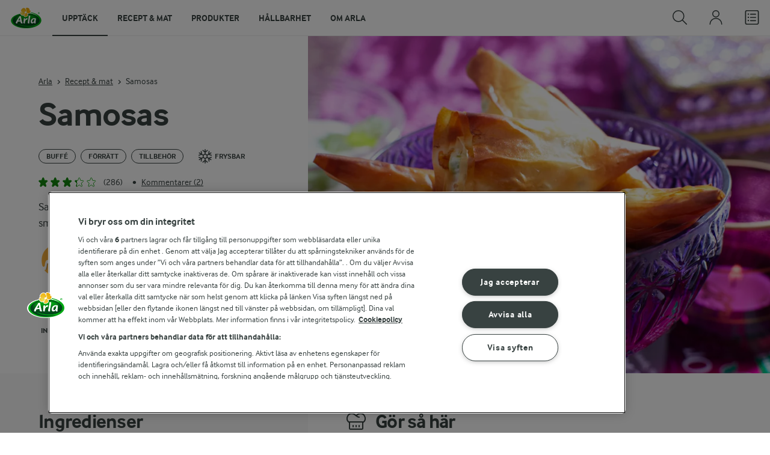

--- FILE ---
content_type: text/html; charset=utf-8
request_url: https://www.arla.se/recept/samosas/
body_size: 183499
content:
<!DOCTYPE html>
<html class="no-js" lang="sv" dir="ltr">
<head>
    <script>
      document.documentElement.classList.replace('no-js', 'js');
    </script>
    
<script src="https://cdn.cookielaw.org/scripttemplates/otSDKStub.js" data-document-language="true" data-domain-script="459efdf2-da30-4466-9e0b-54954e95b859"></script>
    <script>
    function reOpenCookiePopup() {
         if (window.Optanon && window.Optanon.ToggleInfoDisplay) {
              window.Optanon.ToggleInfoDisplay()
          }
    }

    function OptanonWrapper(e) {
        if (Optanon && !Optanon.IsAlertBoxClosed()) {
            Optanon.OnConsentChanged(function () {
                if (document.activeElement) {
                    document.activeElement.blur();
                }
            });
        }
        if (Optanon.IsAlertBoxClosedAndValid()) {
            window.dataLayer.push({
                'event' : 'oneTrustBannerInteractionState',
                'oneTrustBannerInteraction' : 'TRUE'
            })
            setTimeout(function () {
                var customEvent = new CustomEvent('OneTrustBannerInteractionState', {
                    bubbles: true
                })
                document.body.dispatchEvent(customEvent)
            }, 500)
        } else {
            window.dataLayer.push({
                'event' : 'oneTrustBannerInteractionState',
                'oneTrustBannerInteraction' : 'FALSE'
            })
        }
    }
    </script>
    <script>
        window['gtag_enable_tcf_support'] = true
    </script>

    <script>
gtmData = {"brandName":"Arla","breadCrumb":["Recept & mat","Samosas"],"pageID":"56","pageName":"Recept & mat","pageTitle":"Samosas - Recept","primaryCategory":"Recept & mat","pageType":"FacetOverviewPageType","language":"sv","geoRegion":"US","loginStatus":"False","loginUserType":"privat","userId":"","sysEnv":"Responsive","destinationURL":"https://www.arla.se/recept/samosas/","destinationPath":"/recept/samosas/","hostname":"www.arla.se","brandName":"Arla Mat","recipeName":"Samosas","recipeMealOrBaking":"Filodeg","recipeArlaProducts":"Arla Köket Smör- & rapsolja","productName":"Arla Köket Smör- & rapsolja","productBrand":"Arla Köket","recipeMealType":"Buffé, Förrätt, Tillbehör","recipeMainIngredient":"Grönsaker, Potatis, Rotfrukter, Lök, Gul lök","recipeType":"Piroger, Tikka masala, Smårätter","recipeID":"1162163878","recipeOccasion":"Fest, Vardag","recipeWayOfCooking":"Fryst, I ugn, Stekt, Fyllning","recipeAttribute":"Enkel, Grön, Kryddig, Lätt, Snabb, Matig, Frysbar","recipeCalories":46,"recipePublishDate":"2009-12-31","editorTag":"primary:piroger;excluded:;content:enkel,gron,kryddig,latt,snabb,vegetarisk,indisk,gronsaker,potatis,rotfrukter,lok,gul-lok,matfett,smor-och-rapsolja,fest,vardag,buffe,forratt,filodeg,tikka-masala,tillbehor,fryst,i-ugn,stekt,utan-jast,smaratter,garam-masala,fyllning,arla-koket,matig,frysbar,varldens-kok;system:;internal:varmluftsugn,low-performance,low-rating,high-search-volumes;","publishDate":"2009-12-31","pageType":"RecipePageType","pageName":"Recipe"}; dataLayer = []; dataLayer.push(gtmData); digitalData = dataLayer;
gtmSettings = {"enableEnhancedEcommerce":true,"currency":null};
</script>
<!-- Google Tag Manager -->
<script>(function(w,d,s,l,i){w[l]=w[l]||[];w[l].push({'gtm.start':
new Date().getTime(),event:'gtm.js'});var f=d.getElementsByTagName(s)[0],
j=d.createElement(s),dl=l!='dataLayer'?'&l='+l:'';j.async=true;j.src=
'https://www.googletagmanager.com/gtm.js?id='+i+dl;f.parentNode.insertBefore(j,f);
})(window,document,'script','dataLayer','GTM-KBPZ34');</script>
<!-- End Google Tag Manager -->

    <meta charset="utf-8">
<meta name="viewport" content="width=device-width, initial-scale=1.0">

<title>Samosas - Recept | Arla</title>

    <meta name="description" content="Samosas &#xE4;r frasiga och vegetariska sm&#xE5; piroger som smakar j&#xE4;ttegott!">
    <meta name="robots" content="all">
    <meta name="google-site-verification" content="VML8UFpyddw4W2uYByJeDiugf5BzDG3NSunX-T8PsZU">
    <meta name="apple-itunes-app" content="app-id=415895347, app-argument=https://www.arla.se/recept/samosas/"/>
    <link rel="canonical" href="https://www.arla.se/recept/samosas/">

    <meta property="og:title" content="Samosas">
    <meta property="og:type" content="artikel">
    <meta property="og:url" content="https://www.arla.se/recept/samosas/">
    <meta property="og:site_name" content="Arla">
    <meta property="og:description" content="Samosas &#xE4;r frasiga och vegetariska sm&#xE5; piroger som smakar j&#xE4;ttegott!">
        <meta property="og:image" content="https://images.arla.com/recordid/CE1C646A-9296-4710-B733266B05E5DD91/samosas.jpg?width=1200&amp;height=630&amp;mode=crop&amp;format=jpg">
            <meta property="og:image:width" content="1200">
            <meta property="og:image:height" content="630">
        <meta property="og:locale" content="sv_se">
<meta name="msapplication-TileColor" content="#ffffff"/>
<meta name="msapplication-TileImage" content="arla-touch-icon-144x144-precomposed.png"/>
<link rel="apple-touch-icon-precomposed" sizes="144x144" href="/arla-touch-icon-144x144-precomposed.png">
<link rel="apple-touch-icon-precomposed" sizes="114x114" href="/arla-touch-icon-114x114-precomposed.png">
<link rel="apple-touch-icon-precomposed" sizes="72x72" href="/arla-touch-icon-72x72-precomposed.png">
<link rel="apple-touch-icon-precomposed" href="/arla-touch-icon-57x57-precomposed.png">
<link rel="shortcut icon" href="/favicon.png" type="image/png">
<link rel="shortcut icon" href="/favicon.ico" type="image/x-icon">    <script type="application/ld+json">
    [
{"@context":"https://schema.org/","type":"Organization","url":"https://www.arla.se/","logo":"https://www.arla.se/UI/img/arla-logo@2x.02d13ae2.png","@type":"Organization"},{"@context":"https://schema.org/","type":"BreadcrumbList","itemListElement":[{"type":"ListItem","position":1,"name":"Arla","item":"https://www.arla.se/","@type":"ListItem"},{"type":"ListItem","position":2,"name":"Recept & mat","item":"https://www.arla.se/recept/","@type":"ListItem"},{"type":"ListItem","position":3,"name":"Samosas","item":null,"@type":"ListItem"}],"@type":"BreadcrumbList"},{"@context":"https://schema.org/","type":"Recipe","name":"Samosas","image":"https://images.arla.com/recordid/CE1C646A-9296-4710-B733266B05E5DD91/samosas.jpg?width=1300&height=525&mode=crop&crop=(0,86,0,-445)&format=webp","author":{"type":"Person","name":"Arla Mat","@type":"Person"},"description":"Samosas är frasiga och vegetariska små piroger som smakar jättegott!","totalTime":"PT00M","cookTime":"PT00M","prepTime":"PT00M","recipeYield":"24","recipeCategory":"Buffé, Förrätt","recipeCuisine":"Indisk","keywords":"Piroger","nutrition":{"type":"NutritionInformation","servingSize":"st","calories":"46 kcal","carbohydrateContent":"9,5 g","fatContent":"0,2 g","fiberContent":"0,6 g","proteinContent":"1,4 g","@type":"NutritionInformation"},"recipeIngredient":["250 g filodeg","Arla Köket® Smör- & rapsolja","1 hackad gul lök","3 msk tikka masala kryddmix","4 kokta, grovt mosade potatisar","2 dl frysta gröna ärter"],"recipeInstructions":[{"type":"HowToSection","name":"Första instruktionen","itemListElement":[{"type":"HowToStep","text":"Fräs löken i smör-&rapsolja. Rör i kryddmix, potatis och ärter. Låt svalna. Sätt ugnen på 225° eller 210° varmluft.","url":"https://www.arla.se/recept/samosas/#step1-1","@type":"HowToStep"},{"type":"HowToStep","text":"Skär filodegen i remsor, ca 10x30 cm. Pensla med smör-&rapsolja och lägg ihop dem två och två. Lägg ca 2 msk fyllning i ena kanten. ","url":"https://www.arla.se/recept/samosas/#step1-2","@type":"HowToStep"},{"type":"HowToStep","text":"Vik över hörnet till andra sidan så att det blir en trekant över fyllningen. Fortsätt vika tills remsan är slut. ","url":"https://www.arla.se/recept/samosas/#step1-3","@type":"HowToStep"},{"type":"HowToStep","text":"Lägg paketen på en plåt med bakplåtspapper. Pensla med smör-&rapsolja. Grädda i mitten av ugnen ca 5 min.","url":"https://www.arla.se/recept/samosas/#step1-4","@type":"HowToStep"}],"@type":"HowToSection"}],"aggregateRating":{"type":"AggregateRating","ratingValue":"3.2","ratingCount":"286","@type":"AggregateRating"},"video":null,"@type":"Recipe"}    ]
    </script>

    

    

<!-- Google Ad Manager-->
<script async src="https://securepubads.g.doubleclick.net/tag/js/gpt.js"></script>
<script>
    var googletag = googletag || {};
    googletag.cmd = googletag.cmd || [];
</script>
<script>
    var googleAdsTagetingData = {"brandName":"Arla","breadCrumb":["Recept & mat","Samosas"],"pageID":"56","pageName":"Recept & mat","pageTitle":"Samosas - Recept","primaryCategory":"Recept & mat","pageType":"FacetOverviewPageType","language":"sv","geoRegion":"US","loginStatus":"False","loginUserType":"privat","userId":"","sysEnv":"Responsive","destinationURL":"https://www.arla.se/recept/samosas/","destinationPath":"/recept/samosas/","hostname":"www.arla.se","brandName":"Arla Mat","recipeName":"Samosas","recipeMealOrBaking":"Filodeg","recipeArlaProducts":"Arla Köket Smör- & rapsolja","productName":"Arla Köket Smör- & rapsolja","productBrand":"Arla Köket","recipeMealType":"Buffé, Förrätt, Tillbehör","recipeMainIngredient":"Grönsaker, Potatis, Rotfrukter, Lök, Gul lök","recipeType":"Piroger, Tikka masala, Smårätter","recipeID":"1162163878","recipeOccasion":"Fest, Vardag","recipeWayOfCooking":"Fryst, I ugn, Stekt, Fyllning","recipeAttribute":"Enkel, Grön, Kryddig, Lätt, Snabb, Matig, Frysbar","recipeCalories":46,"recipePublishDate":"2009-12-31","editorTag":"primary:piroger;excluded:;content:enkel,gron,kryddig,latt,snabb,vegetarisk,indisk,gronsaker,potatis,rotfrukter,lok,gul-lok,matfett,smor-och-rapsolja,fest,vardag,buffe,forratt,filodeg,tikka-masala,tillbehor,fryst,i-ugn,stekt,utan-jast,smaratter,garam-masala,fyllning,arla-koket,matig,frysbar,varldens-kok;system:;internal:varmluftsugn,low-performance,low-rating,high-search-volumes;","publishDate":"2009-12-31","pageType":"RecipePageType","pageName":"Recipe","slug":"samosas","mealtime":"Buffé,Förrätt,Tillbehör","season":"Fest,Vardag"};

    var adslot = new Array();
    googletag.cmd.push(function () {
        // Recipe - Tags
        // Ingredient_Tile1 - Lazy Loading
        adslot['ingredient_tile1'] =
            googletag.defineSlot('/23057455979/arla.se/Recipe/Ingredient_Tile1', [[1, 1], 'fluid'], 'ingredient_tile1')
                .addService(googletag.pubads());

        var mid_recipe_mobile = googletag.sizeMapping()
                .addSize([0, 0], [[1, 1], 'fluid'])
                .addSize([748, 0], [])
                .addSize([990, 0], [])
                .build();

        // Mid_Recipe_Mobile - Lazy Loading
        adslot['mid_recipe_mobile'] =
            googletag.defineSlot('/23057455979/arla.se/Recipe/Mid_Recipe_Mobile', [[1, 1], 'fluid'], 'mid_recipe_mobile')
                .defineSizeMapping(mid_recipe_mobile)
                .addService(googletag.pubads());

        // Editorial - Lazy Loading
        adslot['editorial'] =
            googletag.defineSlot('/23057455979/arla.se/Recipe/Editorial', [[1, 1], 'fluid'], 'editorial')
                .addService(googletag.pubads());

        // Recipe_Tile1 - Lazy Loading
        adslot['recipe_tile1'] =
            googletag.defineSlot('/23057455979/arla.se/Recipe/Recipe_Tile1', [[1, 1], 'fluid'], 'recipe_tile1')
                .addService(googletag.pubads());

        // Top - Non-Lazy Loading
        adslot['top'] =
            googletag.defineSlot('/23057455979/arla.se/Recipe/Top', [[1, 1], 'fluid'], 'top')
                .addService(googletag.pubads());

        // OOP - Non-Lazy Loading
        adslot['oop'] =
            googletag.defineSlot('/23057455979/arla.se/Recipe/OOP', [[1, 1]], 'oop')
                .addService(googletag.pubads());

        Object.keys(googleAdsTagetingData).forEach(function (key) {
            var value = googleAdsTagetingData[key]
            googletag.pubads().setTargeting(key, Array.isArray(value) ? value.join(',') : value.toString());
        })

        googletag.pubads().enableSingleRequest();
        googletag.pubads().collapseEmptyDivs();
        googletag.pubads().disableInitialLoad();
        googletag.enableServices();

        /*HERE YOU SET THE NON-LAZY LOADING AD UNITS*/
        googletag.pubads().refresh([adslot['top']], { changeCorrelator: false }); // load this adcall without lazy
        googletag.pubads().refresh([adslot['oop']], { changeCorrelator: false }); // load this adcall without lazy
    });

    /*HERE YOU SET THE LAZY LOADING AD UNITS*/
    var LazyLoading_Tag_IDs = 'ingredient_tile1, mid_recipe_mobile, editorial, recipe_tile1';
</script>

<script>
    //###############################################################################
    // DON'T DO ANY CHANGES HERE
    LazyLoading_Tag_IDs = LazyLoading_Tag_IDs.replace(/\s/g, '');
    var lazyElements = LazyLoading_Tag_IDs.split(',');
    function checkLazy_tmp() {
        for (var i = 0; i < lazyElements.length; i++) {
            if (document.getElementById(lazyElements[i])
                && !document.getElementById(lazyElements[i]).dataset.isCalled
                && isAnyPartOfElementInViewport(document.getElementById(lazyElements[i]))
                && typeof googletag.pubads == 'function'
            ) {
                document.getElementById(lazyElements[i]).dataset.isCalled = true;
                googletag.pubads().refresh([adslot[lazyElements[i]]], { changeCorrelator: false });
                console.debug(lazyElements[i] + ' adcall is called!')
            }
        }
    }
    function isAnyPartOfElementInViewport(el) {
        const rect = el.getBoundingClientRect();
        const windowHeight = (window.innerHeight || document.documentElement.clientHeight);
        const windowWidth = (window.innerWidth || document.documentElement.clientWidth);
        // const vertInView = (rect.top <= windowHeight) && ((rect.top + rect.height) >= 0);
        const vertInView = (rect.top <= windowHeight + 200) && ((rect.top + rect.height) >= 0);
        const horInView = (rect.left <= windowWidth) && ((rect.left + rect.width) >= 0);
        return (vertInView && horInView);
    }
    function addEvent_tmp(elm, evType, fn, useCapture) {
        if (elm.addEventListener) {
            elm.addEventListener(evType, fn, useCapture);
            return true;
        } else if (elm.attachEvent) {
            var r = elm.attachEvent('on' + evType, fn);
            return r;
        } else {
            elm['on' + evType] = fn;
        }
    }
    addEvent_tmp(window, 'load', checkLazy_tmp, false);
    addEvent_tmp(window, 'resize', checkLazy_tmp, false);
    addEvent_tmp(window, 'scroll', checkLazy_tmp, false);
    //###############################################################################
</script>
    
    <link rel="preload" href="/UI/fonts/arlainterface-regular-webfont.e079b236.woff2" as="font" crossorigin="anonymous"/>
    <link rel="preload" href="/UI/fonts/arlainterface-bold-webfont.651e8286.woff2" as="font" crossorigin="anonymous"/>
    <link rel="preconnect" href="https://images.arla.com" crossorigin>
    <link rel="dns-prefetch" href="https://images.arla.com">
    <link href="/UI/css/cvi.d0c8f665.css" rel="preload" as="style"><link href="/UI/js/cvi-vendors.e005210c.js" rel="preload" as="script"><link href="/UI/js/cvi.9cee7f9c.js" rel="preload" as="script"><link href="/UI/js/vue-vendors.b6b2a6c1.js" rel="preload" as="script"><link href="/UI/css/cvi.d0c8f665.css" rel="stylesheet">
    


<script type="text/plain" class="optanon-category-C0002">
    !function(T,l,y){var S=T.location,k="script",D="instrumentationKey",C="ingestionendpoint",I="disableExceptionTracking",E="ai.device.",b="toLowerCase",w="crossOrigin",N="POST",e="appInsightsSDK",t=y.name||"appInsights";(y.name||T[e])&&(T[e]=t);var n=T[t]||function(d){var g=!1,f=!1,m={initialize:!0,queue:[],sv:"5",version:2,config:d};function v(e,t){var n={},a="Browser";return n[E+"id"]=a[b](),n[E+"type"]=a,n["ai.operation.name"]=S&&S.pathname||"_unknown_",n["ai.internal.sdkVersion"]="javascript:snippet_"+(m.sv||m.version),{time:function(){var e=new Date;function t(e){var t=""+e;return 1===t.length&&(t="0"+t),t}return e.getUTCFullYear()+"-"+t(1+e.getUTCMonth())+"-"+t(e.getUTCDate())+"T"+t(e.getUTCHours())+":"+t(e.getUTCMinutes())+":"+t(e.getUTCSeconds())+"."+((e.getUTCMilliseconds()/1e3).toFixed(3)+"").slice(2,5)+"Z"}(),iKey:e,name:"Microsoft.ApplicationInsights."+e.replace(/-/g,"")+"."+t,sampleRate:100,tags:n,data:{baseData:{ver:2}}}}var h=d.url||y.src;if(h){function a(e){var t,n,a,i,r,o,s,c,u,p,l;g=!0,m.queue=[],f||(f=!0,t=h,s=function(){var e={},t=d.connectionString;if(t)for(var n=t.split(";"),a=0;a<n.length;a++){var i=n[a].split("=");2===i.length&&(e[i[0][b]()]=i[1])}if(!e[C]){var r=e.endpointsuffix,o=r?e.location:null;e[C]="https://"+(o?o+".":"")+"dc."+(r||"services.visualstudio.com")}return e}(),c=s[D]||d[D]||"",u=s[C],p=u?u+"/v2/track":d.endpointUrl,(l=[]).push((n="SDK LOAD Failure: Failed to load Application Insights SDK script (See stack for details)",a=t,i=p,(o=(r=v(c,"Exception")).data).baseType="ExceptionData",o.baseData.exceptions=[{typeName:"SDKLoadFailed",message:n.replace(/\./g,"-"),hasFullStack:!1,stack:n+"\nSnippet failed to load ["+a+"] -- Telemetry is disabled\nHelp Link: https://go.microsoft.com/fwlink/?linkid=2128109\nHost: "+(S&&S.pathname||"_unknown_")+"\nEndpoint: "+i,parsedStack:[]}],r)),l.push(function(e,t,n,a){var i=v(c,"Message"),r=i.data;r.baseType="MessageData";var o=r.baseData;return o.message='AI (Internal): 99 message:"'+("SDK LOAD Failure: Failed to load Application Insights SDK script (See stack for details) ("+n+")").replace(/\"/g,"")+'"',o.properties={endpoint:a},i}(0,0,t,p)),function(e,t){if(JSON){var n=T.fetch;if(n&&!y.useXhr)n(t,{method:N,body:JSON.stringify(e),mode:"cors"});else if(XMLHttpRequest){var a=new XMLHttpRequest;a.open(N,t),a.setRequestHeader("Content-type","application/json"),a.send(JSON.stringify(e))}}}(l,p))}function i(e,t){f||setTimeout(function(){!t&&m.core||a()},500)}var e=function(){var n=l.createElement(k);n.src=h;var e=y[w];return!e&&""!==e||"undefined"==n[w]||(n[w]=e),n.onload=i,n.onerror=a,n.onreadystatechange=function(e,t){"loaded"!==n.readyState&&"complete"!==n.readyState||i(0,t)},n}();y.ld<0?l.getElementsByTagName("head")[0].appendChild(e):setTimeout(function(){l.getElementsByTagName(k)[0].parentNode.appendChild(e)},y.ld||0)}try{m.cookie=l.cookie}catch(p){}function t(e){for(;e.length;)!function(t){m[t]=function(){var e=arguments;g||m.queue.push(function(){m[t].apply(m,e)})}}(e.pop())}var n="track",r="TrackPage",o="TrackEvent";t([n+"Event",n+"PageView",n+"Exception",n+"Trace",n+"DependencyData",n+"Metric",n+"PageViewPerformance","start"+r,"stop"+r,"start"+o,"stop"+o,"addTelemetryInitializer","setAuthenticatedUserContext","clearAuthenticatedUserContext","flush"]),m.SeverityLevel={Verbose:0,Information:1,Warning:2,Error:3,Critical:4};var s=(d.extensionConfig||{}).ApplicationInsightsAnalytics||{};if(!0!==d[I]&&!0!==s[I]){var c="onerror";t(["_"+c]);var u=T[c];T[c]=function(e,t,n,a,i){var r=u&&u(e,t,n,a,i);return!0!==r&&m["_"+c]({message:e,url:t,lineNumber:n,columnNumber:a,error:i}),r},d.autoExceptionInstrumented=!0}return m}(y.cfg);function a(){y.onInit&&y.onInit(n)}(T[t]=n).queue&&0===n.queue.length?(n.queue.push(a),n.trackPageView({})):a()}(window,document,{
src: "https://js.monitor.azure.com/scripts/b/ai.2.min.js", // The SDK URL Source
crossOrigin: "anonymous", 
cfg: { // Application Insights Configuration
    instrumentationKey: '9625e5ba-6826-45a6-9baa-7588395449f8'
}});
</script>

    <script>
        document.documentElement.classList.add('no-touch');
        window.addEventListener('touchstart', function onFirstTouch() {
            document.documentElement.classList.remove('no-touch');
            window.removeEventListener('touchstart', onFirstTouch, false);
        }, false);
    </script>
</head>
<body class="">
<!-- Google Tag Manager (noscript) -->
<noscript><iframe src="https://www.googletagmanager.com/ns.html?id=GTM-KBPZ34"
height="0" width="0" style="display:none;visibility:hidden"></iframe></noscript>
<!-- End Google Tag Manager (noscript) -->

<input id="RequestVerificationToken" type="hidden" value="CfDJ8Cxd4Hj5oHlJmXpZ77pKm7mC2IvIL2hNvrqeB4_-xlX2eGpI4GDV46_4bpc_NZ6ijaLIB5ys5IedwjEsFUd9uSj-Dk_6uEnvrGuWxU7ezPmgQFPrYZPQXE8mUyRSz3jGqZYuaEv7KXG-CxqFZKnAEGw"/>


<div class="c-site-wrapper">
    <main>
        


<div class="c-recipe" data-placement="recipe_page">
        <div class="facet-id" id='top'>
            <script>
                googletag.cmd.push(function() { googletag.display('top'); });
            </script>
        </div>
    <div class="c-recipe__hero-wrap js-recipe-hero-wrap">
        

<div class="c-recipe__hero">
    <div class="o-content-box c-recipe__details">
        <h1 class="c-recipe__title u-text-break u-mb--xs u-mb--s@mobile">Samosas</h1>
        <div class="u-flex u-flex-wrap u-flex-align-center u-mb--s u-mb--m@mobile u-hidden-print">
                <div class="u-flex u-flex-align-center u-flex-wrap u-mr--a">
                    <div class="u-flex u-flex-align-center u-mt--s u-mt--s@mobile">
                        <div class="u-flex u-flex-align-center u-flex-wrap u-mr--s">
                                    <span class="c-tag u-mt--xxs u-mb--xxs u-mr--xs">Buff&#xE9;</span>
                                    <span class="c-tag u-mt--xxs u-mb--xxs u-mr--xs">F&#xF6;rr&#xE4;tt</span>
                                    <span class="c-tag u-mt--xxs u-mb--xxs u-mr--xs">Tillbeh&#xF6;r</span>
                        </div>
                    </div>
                        <div class="u-flex u-flex-align-center u-mt--s u-mt--s@mobile">
<svg class="c-icon-24 c-icon-stroke-black u-mr--xxs">
    <use xlink:href="/UI/img/sprite.ffebd00d.svg#icon-freezable"></use>
</svg>
                            <span class="c-label--s u-mr--xs">Frysbar</span>
                        </div>
                </div>
            <div class="u-flex u-flex-align-center u-mt--s u-mt--s@mobile">
                <div class="c-recipe__rating">
                    <div data-vue="RecipeRatingModal" data-model="{&quot;recipeId&quot;:0,&quot;recipeUid&quot;:&quot;rdb:1162163878&quot;,&quot;isAuthenticated&quot;:false,&quot;averageRounded&quot;:3.2,&quot;count&quot;:286,&quot;changeRatingButtonText&quot;:&quot;&#xC4;ndra ditt betyg&quot;,&quot;ratingModalTitle&quot;:&quot;S&#xE4;tt betyg&quot;,&quot;saveRatingButtonText&quot;:&quot;R&#xF6;sta&quot;,&quot;reCaptchaSiteKey&quot;:&quot;6LdzXPwUAAAAAB63NCiTcNW4P1ujDPJGCH3w_Wwn&quot;,&quot;reCaptchaBaseUrl&quot;:&quot;https://www.google.com&quot;,&quot;successMessage&quot;:&quot;Tack f&#xF6;r ditt betyg&quot;,&quot;ratingLabels&quot;:[&quot;Mycket d&#xE5;ligt!&quot;,&quot;D&#xE5;ligt&quot;,&quot;Bra&quot;,&quot;Mycket bra&quot;,&quot;Utm&#xE4;rkt!&quot;],&quot;leaveCommentLinkText&quot;:&quot;Kommentera&quot;,&quot;accessibilityRatingAddButtonLabel&quot;:&quot;S&#xE4;tt betyg&quot;,&quot;commentsAnchor&quot;:&quot;kommentarer&quot;}"></div>
                </div>
                    <span class="c-recipe__bullet-seprator u-hidden-print u-ml--xs u-font-size-medium u-mr--xs">&#8226;</span>
                    <div class="c-button--no-styles u-text-no-break c-button--link  u-font-size-medium u-hidden-print"
                         data-class="c-button--no-styles u-text-no-break c-button--link  u-font-size-medium u-hidden-print"
                         data-vue="WebCoreScrollToButton"
                         data-tracking-obj="{&quot;event&quot;:&quot;recipeComments&quot;,&quot;placement&quot;:&quot;recipe hero&quot;}"
                         data-model="{&quot;link&quot;:{&quot;url&quot;:&quot;#kommentarer&quot;,&quot;text&quot;:&quot;Kommentarer (2)&quot;,&quot;openInNewWindow&quot;:false},&quot;variant&quot;:&quot;primary&quot;,&quot;class&quot;:&quot;c-button--no-styles c-button--link u-font-size-medium u-hidden-print&quot;,&quot;foregroundColor&quot;:&quot;dark&quot;,&quot;tracking&quot;:null}">
                        Kommentarer (2)
                    </div>
            </div>
        </div>
        <div class="c-recipe__image">
    <picture class="c-recipe__image-ratio-holder">
            <source media="(min-width: 1200px)" srcset="https://images.arla.com/recordid/CE1C646A-9296-4710-B733266B05E5DD91/samosas.jpg?width=1269&amp;height=715&amp;mode=crop&amp;crop=(0,0,0,-148)&amp;format=webp">
            <source media="(min-width: 992px)" srcset="https://images.arla.com/recordid/CE1C646A-9296-4710-B733266B05E5DD91/samosas.jpg?width=800&amp;height=539&amp;mode=crop&amp;crop=(15,0,-159,0)&amp;format=webp, https://images.arla.com/recordid/CE1C646A-9296-4710-B733266B05E5DD91/samosas.jpg?width=1600&amp;height=1078&amp;mode=crop&amp;crop=(15,0,-159,0)&amp;format=webp 2x">
            <source media="(min-width: 768px)" srcset="https://images.arla.com/recordid/CE1C646A-9296-4710-B733266B05E5DD91/samosas.jpg?width=820&amp;height=694&amp;mode=crop&amp;crop=(242,0,-386,0)&amp;format=webp, https://images.arla.com/recordid/CE1C646A-9296-4710-B733266B05E5DD91/samosas.jpg?width=1640&amp;height=1388&amp;mode=crop&amp;crop=(242,0,-386,0)&amp;format=webp 2x">
        <img src="https://images.arla.com/recordid/CE1C646A-9296-4710-B733266B05E5DD91/samosas.jpg?width=375&amp;height=265&amp;mode=crop&amp;crop=(67,0,-211,0)&amp;format=webp" srcset="https://images.arla.com/recordid/CE1C646A-9296-4710-B733266B05E5DD91/samosas.jpg?width=750&amp;height=530&amp;mode=crop&amp;crop=(67,0,-211,0)&amp;format=webp 2x" alt="Samosas"
                                          fetchpriority="high"
        >
    </picture>

        </div>
        <p class="c-recipe__description u-m--0 u-mt--s@mobile">Samosas är frasiga och vegetariska små piroger som smakar jättegott!</p>

<div class="c-recipe__related-recipes-mobile u-mt--s u-hidden@tablet-desktop u-hidden-print">
    <strong class="u-text-uppercase u-flex-inline u-font-size-medium u-mb--xs">Andra liknande recept</strong>
    <div class="c-carousel">
        <div class="c-carousel__container">
            <div class="c-carousel__container--wrapper four-column">
                <div class="c-carousel__wrapper swiper-wrapper">
                        <div class="swiper-slide">

<div class="c-card js-viewport-animation is-not-in-viewport c-card--horizontal">
    <a
        class="u-flex c-card__image-wrap"
        data-track-enhanced-ecommerce
        data-tracking-event="mobileRelatedRecommendation"
        data-tracking-title="Pizzadeg"
        data-js-initialize="vt.EnhancedEcommerce" data-track-enhanced-ecommerce data-tracking="{&quot;cookingTime&quot;:60,&quot;mealType&quot;:&quot;Domain.Models.Partials.Tag,Domain.Models.Partials.Tag&quot;,&quot;ingredientCount&quot;:5,&quot;arlaProductCount&quot;:1,&quot;type&quot;:&quot;Product&quot;,&quot;id&quot;:&quot;rdb:2584051300&quot;,&quot;name&quot;:&quot;Pizzadeg&quot;,&quot;category&quot;:null,&quot;position&quot;:null,&quot;variant&quot;:null,&quot;creative&quot;:null}"
        href="/recept/pizzadeg/">

    <picture class="c-card__image u-viewport-animation__picture-opacity-fast">
        <img src="https://images.arla.com/recordid/7CEBD784-61E8-4D71-AF6988DC4A66439B/pizzadeg.jpg?width=76&amp;height=76&amp;mode=crop&amp;format=webp" srcset="https://images.arla.com/recordid/7CEBD784-61E8-4D71-AF6988DC4A66439B/pizzadeg.jpg?width=152&amp;height=152&amp;mode=crop&amp;format=webp 2x" alt="Pizzadeg"
                              loading="lazy"
                     >
    </picture>
    </a>


    <div class="c-card__content">

        <div class="c-card__cooking-time u-mb--xxs">
                <span class="c-label--s u-text-black u-font-bold">1 tim</span>
        </div>

        <div class="c-card__actions">
                <div data-vue="RecipeSaveAction"
                    data-is-button="true"
                    data-class="u-mb--xs"
                    data-icon-color="success" data-recipe-name="Pizzadeg" data-model="{&quot;recipeUid&quot;:&quot;rdb:2584051300&quot;,&quot;recipeId&quot;:0,&quot;isFavorite&quot;:false,&quot;isAuthenticated&quot;:false,&quot;addButtonText&quot;:&quot;Spara&quot;,&quot;addedButtonText&quot;:&quot;Sparat&quot;,&quot;accessibility&quot;:{&quot;addButtonLabel&quot;:&quot;L&#xE4;gg till som favorit&quot;,&quot;removeButtonLabel&quot;:&quot;Ta fr&#xE5;n favoriter&quot;}}"></div>
                <div data-vue="PurchaseBuyButton" data-notification-preview="{&quot;picture&quot;:{&quot;url&quot;:&quot;https://images.arla.com/recordid/7CEBD784-61E8-4D71-AF6988DC4A66439B/pizzadeg.jpg&quot;,&quot;alt&quot;:&quot;Pizzadeg&quot;,&quot;width&quot;:2400,&quot;height&quot;:1500,&quot;focusPointX&quot;:null,&quot;focusPointY&quot;:null},&quot;resizer&quot;:{&quot;name&quot;:&quot;ImageResizingNet&quot;},&quot;totalCookingTime&quot;:&quot;1 tim&quot;}" data-size="small" data-model="{&quot;uid&quot;:&quot;rdb:2584051300&quot;,&quot;portionCount&quot;:4,&quot;portionCountUnit&quot;:&quot;port&quot;,&quot;text&quot;:&quot;L&#xE4;gg i ink&#xF6;pslista&quot;,&quot;addedText&quot;:&quot;L&#xE4;gg i ink&#xF6;pslista&quot;,&quot;trackingData&quot;:{&quot;cookingTime&quot;:60,&quot;mealType&quot;:&quot;Domain.Models.Partials.Tag,Domain.Models.Partials.Tag&quot;,&quot;ingredientCount&quot;:5,&quot;arlaProductCount&quot;:1,&quot;type&quot;:&quot;Product&quot;,&quot;id&quot;:&quot;rdb:2584051300&quot;,&quot;name&quot;:&quot;Pizzadeg&quot;,&quot;category&quot;:null,&quot;position&quot;:null,&quot;variant&quot;:null,&quot;creative&quot;:null},&quot;accessibility&quot;:{&quot;addButtonLabel&quot;:&quot;Add&quot;,&quot;removeButtonLabel&quot;:&quot;Remove&quot;}}"></div>
        </div>

        <a
            href="/recept/pizzadeg/"
            data-tracking-event="mobileRelatedRecommendation"
            data-tracking-title="Pizzadeg"
            class="c-card__title u-text-break u-mr--s u-text-nounderline u-font-bold u-mb--xxs u-font-size-h6">Pizzadeg</a>

<div class="c-rating-static c-rating--s c-rating--s@mobile u-flex u-flex-align-center">
    <div class="c-rating-static__stars u-mr--xs">
        <div class="c-rating-static__unselected">
            <div class="c-rating-static__selected"
                 style="width:82%"></div>
        </div>
    </div>
    <span class="u-font-size-medium u-mr--xs">(1322)</span>
</div>
    </div>
    <span class="c-card__arrow u-hidden-print">
<svg class="c-icon-16 c-icon-stroke-black">
    <use xlink:href="/UI/img/sprite.ffebd00d.svg#icon-arrow-right-1"></use>
</svg>
    </span>
</div>
                        </div>
                        <div class="swiper-slide">
                        </div>
                        <div class="swiper-slide">

<div class="c-card js-viewport-animation is-not-in-viewport c-card--horizontal">
    <a
        class="u-flex c-card__image-wrap"
        data-track-enhanced-ecommerce
        data-tracking-event="mobileRelatedRecommendation"
        data-tracking-title="Piroger"
        data-js-initialize="vt.EnhancedEcommerce" data-track-enhanced-ecommerce data-tracking="{&quot;cookingTime&quot;:120,&quot;mealType&quot;:&quot;Domain.Models.Partials.Tag,Domain.Models.Partials.Tag,Domain.Models.Partials.Tag,Domain.Models.Partials.Tag,Domain.Models.Partials.Tag&quot;,&quot;ingredientCount&quot;:14,&quot;arlaProductCount&quot;:5,&quot;type&quot;:&quot;Product&quot;,&quot;id&quot;:&quot;rdb:691836395&quot;,&quot;name&quot;:&quot;Piroger&quot;,&quot;category&quot;:null,&quot;position&quot;:null,&quot;variant&quot;:null,&quot;creative&quot;:null}"
        href="/recept/pirog/">

    <picture class="c-card__image u-viewport-animation__picture-opacity-fast">
        <img src="https://images.arla.com/recordid/27C24364-5E9B-4296-8A975636C1263EE7/pirog.jpg?width=76&amp;height=76&amp;mode=crop&amp;crop=(450,0,-450,0)&amp;format=webp" srcset="https://images.arla.com/recordid/27C24364-5E9B-4296-8A975636C1263EE7/pirog.jpg?width=152&amp;height=152&amp;mode=crop&amp;crop=(450,0,-450,0)&amp;format=webp 2x" alt="Piroger"
                              loading="lazy"
                     >
    </picture>
    </a>


    <div class="c-card__content">

        <div class="c-card__cooking-time u-mb--xxs">
                <span class="c-label--s u-text-black u-font-bold">2 tim</span>
        </div>

        <div class="c-card__actions">
                <div data-vue="RecipeSaveAction"
                    data-is-button="true"
                    data-class="u-mb--xs"
                    data-icon-color="success" data-recipe-name="Piroger" data-model="{&quot;recipeUid&quot;:&quot;rdb:691836395&quot;,&quot;recipeId&quot;:0,&quot;isFavorite&quot;:false,&quot;isAuthenticated&quot;:false,&quot;addButtonText&quot;:&quot;Spara&quot;,&quot;addedButtonText&quot;:&quot;Sparat&quot;,&quot;accessibility&quot;:{&quot;addButtonLabel&quot;:&quot;L&#xE4;gg till som favorit&quot;,&quot;removeButtonLabel&quot;:&quot;Ta fr&#xE5;n favoriter&quot;}}"></div>
                <div data-vue="PurchaseBuyButton" data-notification-preview="{&quot;picture&quot;:{&quot;url&quot;:&quot;https://images.arla.com/recordid/27C24364-5E9B-4296-8A975636C1263EE7/pirog.jpg&quot;,&quot;alt&quot;:&quot;Piroger&quot;,&quot;width&quot;:2400,&quot;height&quot;:1500,&quot;focusPointX&quot;:50,&quot;focusPointY&quot;:52},&quot;resizer&quot;:{&quot;name&quot;:&quot;ImageResizingNet&quot;},&quot;totalCookingTime&quot;:&quot;2 tim&quot;}" data-size="small" data-model="{&quot;uid&quot;:&quot;rdb:691836395&quot;,&quot;portionCount&quot;:16,&quot;portionCountUnit&quot;:&quot;st&quot;,&quot;text&quot;:&quot;L&#xE4;gg i ink&#xF6;pslista&quot;,&quot;addedText&quot;:&quot;L&#xE4;gg i ink&#xF6;pslista&quot;,&quot;trackingData&quot;:{&quot;cookingTime&quot;:120,&quot;mealType&quot;:&quot;Domain.Models.Partials.Tag,Domain.Models.Partials.Tag,Domain.Models.Partials.Tag,Domain.Models.Partials.Tag,Domain.Models.Partials.Tag&quot;,&quot;ingredientCount&quot;:14,&quot;arlaProductCount&quot;:5,&quot;type&quot;:&quot;Product&quot;,&quot;id&quot;:&quot;rdb:691836395&quot;,&quot;name&quot;:&quot;Piroger&quot;,&quot;category&quot;:null,&quot;position&quot;:null,&quot;variant&quot;:null,&quot;creative&quot;:null},&quot;accessibility&quot;:{&quot;addButtonLabel&quot;:&quot;Add&quot;,&quot;removeButtonLabel&quot;:&quot;Remove&quot;}}"></div>
        </div>

        <a
            href="/recept/pirog/"
            data-tracking-event="mobileRelatedRecommendation"
            data-tracking-title="Piroger"
            class="c-card__title u-text-break u-mr--s u-text-nounderline u-font-bold u-mb--xxs u-font-size-h6">Piroger</a>

<div class="c-rating-static c-rating--s c-rating--s@mobile u-flex u-flex-align-center">
    <div class="c-rating-static__stars u-mr--xs">
        <div class="c-rating-static__unselected">
            <div class="c-rating-static__selected"
                 style="width:86%"></div>
        </div>
    </div>
    <span class="u-font-size-medium u-mr--xs">(150)</span>
</div>
    </div>
    <span class="c-card__arrow u-hidden-print">
<svg class="c-icon-16 c-icon-stroke-black">
    <use xlink:href="/UI/img/sprite.ffebd00d.svg#icon-arrow-right-1"></use>
</svg>
    </span>
</div>
                        </div>
                        <div class="swiper-slide">

<div class="c-card js-viewport-animation is-not-in-viewport c-card--horizontal">
    <a
        class="u-flex c-card__image-wrap"
        data-track-enhanced-ecommerce
        data-tracking-event="mobileRelatedRecommendation"
        data-tracking-title="Empanadas"
        data-js-initialize="vt.EnhancedEcommerce" data-track-enhanced-ecommerce data-tracking="{&quot;cookingTime&quot;:80,&quot;mealType&quot;:&quot;Domain.Models.Partials.Tag,Domain.Models.Partials.Tag&quot;,&quot;ingredientCount&quot;:17,&quot;arlaProductCount&quot;:4,&quot;type&quot;:&quot;Product&quot;,&quot;id&quot;:&quot;rdb:407892850&quot;,&quot;name&quot;:&quot;Empanadas&quot;,&quot;category&quot;:null,&quot;position&quot;:null,&quot;variant&quot;:null,&quot;creative&quot;:null}"
        href="/recept/empanadas/">

    <picture class="c-card__image u-viewport-animation__picture-opacity-fast">
        <img src="https://images.arla.com/recordid/EAD4A990-717C-45FD-BCF3CA149BDEA1CD/empanadas.jpg?width=76&amp;height=76&amp;mode=crop&amp;format=webp" srcset="https://images.arla.com/recordid/EAD4A990-717C-45FD-BCF3CA149BDEA1CD/empanadas.jpg?width=152&amp;height=152&amp;mode=crop&amp;format=webp 2x" alt="Empanadas"
                              loading="lazy"
                     >
    </picture>
    </a>


    <div class="c-card__content">

        <div class="c-card__cooking-time u-mb--xxs">
                <span class="c-label--s u-text-black u-font-bold">1 tim 20 min</span>
        </div>

        <div class="c-card__actions">
                <div data-vue="RecipeSaveAction"
                    data-is-button="true"
                    data-class="u-mb--xs"
                    data-icon-color="success" data-recipe-name="Empanadas" data-model="{&quot;recipeUid&quot;:&quot;rdb:407892850&quot;,&quot;recipeId&quot;:0,&quot;isFavorite&quot;:false,&quot;isAuthenticated&quot;:false,&quot;addButtonText&quot;:&quot;Spara&quot;,&quot;addedButtonText&quot;:&quot;Sparat&quot;,&quot;accessibility&quot;:{&quot;addButtonLabel&quot;:&quot;L&#xE4;gg till som favorit&quot;,&quot;removeButtonLabel&quot;:&quot;Ta fr&#xE5;n favoriter&quot;}}"></div>
                <div data-vue="PurchaseBuyButton" data-notification-preview="{&quot;picture&quot;:{&quot;url&quot;:&quot;https://images.arla.com/recordid/EAD4A990-717C-45FD-BCF3CA149BDEA1CD/empanadas.jpg&quot;,&quot;alt&quot;:&quot;Empanadas&quot;,&quot;width&quot;:2400,&quot;height&quot;:1500,&quot;focusPointX&quot;:null,&quot;focusPointY&quot;:null},&quot;resizer&quot;:{&quot;name&quot;:&quot;ImageResizingNet&quot;},&quot;totalCookingTime&quot;:&quot;1 tim 20 min&quot;}" data-size="small" data-model="{&quot;uid&quot;:&quot;rdb:407892850&quot;,&quot;portionCount&quot;:12,&quot;portionCountUnit&quot;:&quot;st&quot;,&quot;text&quot;:&quot;L&#xE4;gg i ink&#xF6;pslista&quot;,&quot;addedText&quot;:&quot;L&#xE4;gg i ink&#xF6;pslista&quot;,&quot;trackingData&quot;:{&quot;cookingTime&quot;:80,&quot;mealType&quot;:&quot;Domain.Models.Partials.Tag,Domain.Models.Partials.Tag&quot;,&quot;ingredientCount&quot;:17,&quot;arlaProductCount&quot;:4,&quot;type&quot;:&quot;Product&quot;,&quot;id&quot;:&quot;rdb:407892850&quot;,&quot;name&quot;:&quot;Empanadas&quot;,&quot;category&quot;:null,&quot;position&quot;:null,&quot;variant&quot;:null,&quot;creative&quot;:null},&quot;accessibility&quot;:{&quot;addButtonLabel&quot;:&quot;Add&quot;,&quot;removeButtonLabel&quot;:&quot;Remove&quot;}}"></div>
        </div>

        <a
            href="/recept/empanadas/"
            data-tracking-event="mobileRelatedRecommendation"
            data-tracking-title="Empanadas"
            class="c-card__title u-text-break u-mr--s u-text-nounderline u-font-bold u-mb--xxs u-font-size-h6">Empanadas</a>

<div class="c-rating-static c-rating--s c-rating--s@mobile u-flex u-flex-align-center">
    <div class="c-rating-static__stars u-mr--xs">
        <div class="c-rating-static__unselected">
            <div class="c-rating-static__selected"
                 style="width:82%"></div>
        </div>
    </div>
    <span class="u-font-size-medium u-mr--xs">(82)</span>
</div>
    </div>
    <span class="c-card__arrow u-hidden-print">
<svg class="c-icon-16 c-icon-stroke-black">
    <use xlink:href="/UI/img/sprite.ffebd00d.svg#icon-arrow-right-1"></use>
</svg>
    </span>
</div>
                        </div>
                        <div class="swiper-slide">

<div class="c-card js-viewport-animation is-not-in-viewport c-card--horizontal">
    <a
        class="u-flex c-card__image-wrap"
        data-track-enhanced-ecommerce
        data-tracking-event="mobileRelatedRecommendation"
        data-tracking-title="K&#xF6;ttf&#xE4;rspiroger"
        data-js-initialize="vt.EnhancedEcommerce" data-track-enhanced-ecommerce data-tracking="{&quot;cookingTime&quot;:0,&quot;mealType&quot;:&quot;Domain.Models.Partials.Tag,Domain.Models.Partials.Tag,Domain.Models.Partials.Tag,Domain.Models.Partials.Tag,Domain.Models.Partials.Tag,Domain.Models.Partials.Tag&quot;,&quot;ingredientCount&quot;:7,&quot;arlaProductCount&quot;:3,&quot;type&quot;:&quot;Product&quot;,&quot;id&quot;:&quot;rdb:762695756&quot;,&quot;name&quot;:&quot;Köttfärspiroger&quot;,&quot;category&quot;:null,&quot;position&quot;:null,&quot;variant&quot;:null,&quot;creative&quot;:null}"
        href="/recept/kottfarspiroger/">

    <picture class="c-card__image u-viewport-animation__picture-opacity-fast">
        <img src="https://images.arla.com/recordid/9E57B0C5-594F-4297-9F307B9C2718C2EC/kottfarspiroger.jpg?width=76&amp;height=76&amp;mode=crop&amp;format=webp" srcset="https://images.arla.com/recordid/9E57B0C5-594F-4297-9F307B9C2718C2EC/kottfarspiroger.jpg?width=152&amp;height=152&amp;mode=crop&amp;format=webp 2x" alt="K&#xF6;ttf&#xE4;rspiroger"
                              loading="lazy"
                     >
    </picture>
    </a>


    <div class="c-card__content">

        <div class="c-card__cooking-time u-mb--xxs u-hidden">
        </div>

        <div class="c-card__actions">
                <div data-vue="RecipeSaveAction"
                    data-is-button="true"
                    data-class="u-mb--xs"
                    data-icon-color="success" data-recipe-name="K&#xF6;ttf&#xE4;rspiroger" data-model="{&quot;recipeUid&quot;:&quot;rdb:762695756&quot;,&quot;recipeId&quot;:0,&quot;isFavorite&quot;:false,&quot;isAuthenticated&quot;:false,&quot;addButtonText&quot;:&quot;Spara&quot;,&quot;addedButtonText&quot;:&quot;Sparat&quot;,&quot;accessibility&quot;:{&quot;addButtonLabel&quot;:&quot;L&#xE4;gg till som favorit&quot;,&quot;removeButtonLabel&quot;:&quot;Ta fr&#xE5;n favoriter&quot;}}"></div>
                <div data-vue="PurchaseBuyButton" data-notification-preview="{&quot;picture&quot;:{&quot;url&quot;:&quot;https://images.arla.com/recordid/9E57B0C5-594F-4297-9F307B9C2718C2EC/kottfarspiroger.jpg&quot;,&quot;alt&quot;:&quot;K&#xF6;ttf&#xE4;rspiroger&quot;,&quot;width&quot;:1280,&quot;height&quot;:800,&quot;focusPointX&quot;:null,&quot;focusPointY&quot;:null},&quot;resizer&quot;:{&quot;name&quot;:&quot;ImageResizingNet&quot;},&quot;totalCookingTime&quot;:&quot;&quot;}" data-size="small" data-model="{&quot;uid&quot;:&quot;rdb:762695756&quot;,&quot;portionCount&quot;:10,&quot;portionCountUnit&quot;:&quot;st&quot;,&quot;text&quot;:&quot;L&#xE4;gg i ink&#xF6;pslista&quot;,&quot;addedText&quot;:&quot;L&#xE4;gg i ink&#xF6;pslista&quot;,&quot;trackingData&quot;:{&quot;cookingTime&quot;:0,&quot;mealType&quot;:&quot;Domain.Models.Partials.Tag,Domain.Models.Partials.Tag,Domain.Models.Partials.Tag,Domain.Models.Partials.Tag,Domain.Models.Partials.Tag,Domain.Models.Partials.Tag&quot;,&quot;ingredientCount&quot;:7,&quot;arlaProductCount&quot;:3,&quot;type&quot;:&quot;Product&quot;,&quot;id&quot;:&quot;rdb:762695756&quot;,&quot;name&quot;:&quot;K&#xF6;ttf&#xE4;rspiroger&quot;,&quot;category&quot;:null,&quot;position&quot;:null,&quot;variant&quot;:null,&quot;creative&quot;:null},&quot;accessibility&quot;:{&quot;addButtonLabel&quot;:&quot;Add&quot;,&quot;removeButtonLabel&quot;:&quot;Remove&quot;}}"></div>
        </div>

        <a
            href="/recept/kottfarspiroger/"
            data-tracking-event="mobileRelatedRecommendation"
            data-tracking-title="K&#xF6;ttf&#xE4;rspiroger"
            class="c-card__title u-text-break u-mr--s u-text-nounderline u-font-bold u-mb--xxs u-font-size-h6">K&#xF6;ttf&#xE4;rspiroger</a>

<div class="c-rating-static c-rating--s c-rating--s@mobile u-flex u-flex-align-center">
    <div class="c-rating-static__stars u-mr--xs">
        <div class="c-rating-static__unselected">
            <div class="c-rating-static__selected"
                 style="width:66%"></div>
        </div>
    </div>
    <span class="u-font-size-medium u-mr--xs">(386)</span>
</div>
    </div>
    <span class="c-card__arrow u-hidden-print">
<svg class="c-icon-16 c-icon-stroke-black">
    <use xlink:href="/UI/img/sprite.ffebd00d.svg#icon-arrow-right-1"></use>
</svg>
    </span>
</div>
                        </div>
                    <div class="swiper-slide u-flex">
                        <a href="/recept/samling/piroger/" class="c-button c-button--dark u-mt--a u-mb--a" data-tracking-event="recipeActionRelatedRecipeSeeAll" data-tracking-placement="recipes carousel">
                            Fler recept
<svg class="c-icon-16 c-icon-stroke-white u-ml--xs">
    <use xlink:href="/UI/img/sprite.ffebd00d.svg#icon-arrow-right"></use>
</svg>
                        </a>
                    </div>
                </div>
            </div>
            <div class="c-carousel-pagination u-flex u-flex-justify-center u-flex-align-center u-mt--xs"></div>
        </div>
    </div>
</div>
        <div class="u-flex u-flex-direction-column@mobile u-hidden-print">

<div class="u-flex u-flex-align-center u-mt--s u-mb--s">
    <picture class="c-approval-badge u-mr--xs">
        <img src="https://cdb.arla.com/api/assets/arla-se/6be2def0-d339-4531-92c7-0ec199d0ed52/arla-mat-logotyp.png?width=64&amp;height=64&amp;mode=max&amp;format=WEBP" srcset="https://cdb.arla.com/api/assets/arla-se/6be2def0-d339-4531-92c7-0ec199d0ed52/arla-mat-logotyp.png?width=128&amp;height=128&amp;mode=max&amp;format=WEBP 2x" alt="Provlagat av Arla Mat"
                                  >
    </picture>
        <a class="u-font-bold u-font-size-medium" data-tracking-event="recipeSender" href="https://www.arla.se/recept/arla-mat/#artiklar">Provlagat av Arla Mat</a>
</div>
        </div>
        <div class="u-hidden-print c-buy-button-wrap--recipe-page">
            <div data-vue="RecipeActionsWrapper"
                 data-show-price-info="False"
                 data-recipe-name="Samosas"
                 data-model="{&quot;save&quot;:{&quot;recipeUid&quot;:&quot;rdb:1162163878&quot;,&quot;recipeId&quot;:0,&quot;isFavorite&quot;:false,&quot;isAuthenticated&quot;:false,&quot;addButtonText&quot;:&quot;Spara&quot;,&quot;addedButtonText&quot;:&quot;Sparat&quot;,&quot;accessibility&quot;:{&quot;addButtonLabel&quot;:&quot;L&#xE4;gg till som favorit&quot;,&quot;removeButtonLabel&quot;:&quot;Ta fr&#xE5;n favoriter&quot;}},&quot;share&quot;:{&quot;name&quot;:&quot;Samosas&quot;,&quot;heading&quot;:&quot;Dela&quot;,&quot;label&quot;:&quot;Dela&quot;,&quot;copyLinkText&quot;:&quot;Kopiera l&#xE4;nk&quot;,&quot;linkCopiedText&quot;:&quot;L&#xE4;nk kopierad&quot;,&quot;optionalUrl&quot;:null},&quot;print&quot;:{&quot;printItemLabel&quot;:&quot;Skriv ut&quot;},&quot;buyButton&quot;:{&quot;uid&quot;:&quot;rdb:1162163878&quot;,&quot;portionCount&quot;:24,&quot;portionCountUnit&quot;:&quot;st&quot;,&quot;text&quot;:&quot;L&#xE4;gg i ink&#xF6;pslista&quot;,&quot;addedText&quot;:&quot;L&#xE4;gg i ink&#xF6;pslista&quot;,&quot;trackingData&quot;:{&quot;cookingTime&quot;:0,&quot;mealType&quot;:&quot;Domain.Models.Partials.Tag,Domain.Models.Partials.Tag,Domain.Models.Partials.Tag&quot;,&quot;ingredientCount&quot;:6,&quot;arlaProductCount&quot;:1,&quot;type&quot;:&quot;Product&quot;,&quot;id&quot;:&quot;rdb:1162163878&quot;,&quot;name&quot;:&quot;Samosas&quot;,&quot;category&quot;:null,&quot;position&quot;:null,&quot;variant&quot;:null,&quot;creative&quot;:null},&quot;accessibility&quot;:{&quot;addButtonLabel&quot;:&quot;Add&quot;,&quot;removeButtonLabel&quot;:&quot;Remove&quot;}},&quot;lowPriceInfo&quot;:{&quot;heading&quot;:&quot;Budget&quot;,&quot;tooltipTitle&quot;:&quot;Vad betyder det?&quot;,&quot;tooltipText&quot;:&quot;Vi har m&#xE4;rkt recept som har ett l&#xE4;gre portionspris &#xE4;n medel och som vi anser kan ing&#xE5; i en budgetmeny. De exakta priserna per portion beror p&#xE5; s&#xE4;song, samt vilken butik du handlar i.&quot;}}">
            </div>
        </div>

        <div class="c-recipe__top-part">
            <div class="u-flex u-flex-align-center u-mb--s u-mb--m@mobile u-hidden-print">


<div role="navigation" aria-label="Br&#xF6;dsmulor">
    <ul class="c-breadcrumbs u-flex u-flex-wrap u-bare-list u-hidden-print">
            <li class="c-breadcrumbs__item u-flex-inline u-flex-align-center">
                    <a href="/">Arla</a>
            </li>
            <li class="c-breadcrumbs__item u-flex-inline u-flex-align-center">
                    <a href="/recept/">Recept & mat</a>
            </li>
            <li class="c-breadcrumbs__item u-flex-inline u-flex-align-center">
                    <span>Samosas</span>
            </li>
    </ul>
</div>

            </div>
            <div class="u-hidden-print">
            </div>
        </div>
    </div>
    <div class="c-recipe__hero-image-placeholder"></div>
</div>


    </div>
    <div class="c-recipe__content">
        

<div class="o-content-box c-recipe__ingredients"
     data-scroll-to="Ingredienser"
     data-anchor="anchor"
     data-tracking-event-name="subnavIngredients">
    <div class="c-recipe__ingredients-inner">
        <h2 class="u-font-size-h3 c-recipe__ingredients-title">Ingredienser</h2>
        <div data-vue="RecipePortionSelector"
             data-uid="rdb:1162163878"
             data-model="{&quot;isScalable&quot;:false,&quot;notScalablePortionText&quot;:&quot;Receptet g&#xE4;ller f&#xF6;r 24 st&quot;,&quot;portionCount&quot;:24,&quot;options&quot;:null,&quot;portionInfoText&quot;:null,&quot;warningText&quot;:&quot;N&#xE4;r du &#xE4;ndrar antal portioner kan tillagningstid och proportioner beh&#xF6;va justeras.&quot;,&quot;accessibility&quot;:{&quot;increasePortionButtonLabel&quot;:&quot;&#xD6;ka portioner&quot;,&quot;decreasePortionButtonLabel&quot;:&quot;Minska portioner&quot;}}">
        </div>
        <div data-vue="RecipeIngredientList"
             data-alternative="False"
             data-check-ingredient-button-name="Markera ingrediens"
             data-model="{&quot;recipeUid&quot;:&quot;rdb:1162163878&quot;,&quot;recipeId&quot;:0,&quot;ingredientGroups&quot;:[{&quot;title&quot;:null,&quot;ingredients&quot;:[{&quot;uid&quot;:&quot;idb:cc3fa554-7561-433b-8d19-88a585b3c271&quot;,&quot;formattedName&quot;:&quot;Filodeg&quot;,&quot;formattedAmount&quot;:&quot;250 g&quot;,&quot;isArlaProduct&quot;:false},{&quot;uid&quot;:&quot;idb:f785580f-a96a-4106-a3fd-daa0bcf48a52&quot;,&quot;formattedName&quot;:&quot;Arla K&#xF6;ket&#xAE; Sm&#xF6;r- &amp; rapsolja&quot;,&quot;formattedAmount&quot;:&quot;&quot;,&quot;isArlaProduct&quot;:true,&quot;pageUrl&quot;:&quot;/produkter/arla-koket/smor-rapsolja-flytande-803pct-500ml-582594/&quot;,&quot;thumbnailUrl&quot;:&quot;https://images.arla.com/filename/07311870652194_C1L1.PNG?width=48&amp;height=48&amp;mode=max&amp;preset=recipe-ingredient-thumbnail&amp;format=webp&quot;,&quot;thumbnail2xUrl&quot;:&quot;https://images.arla.com/filename/07311870652194_C1L1.PNG?width=96&amp;height=96&amp;mode=max&amp;preset=recipe-ingredient-thumbnail-2x&amp;format=webp&quot;}]},{&quot;title&quot;:&quot;Fyllning:&quot;,&quot;ingredients&quot;:[{&quot;uid&quot;:&quot;idb:7349ffaf-465f-4481-8274-ec44908813a5&quot;,&quot;formattedName&quot;:&quot;Hackad gul l&#xF6;k&quot;,&quot;formattedAmount&quot;:&quot;1&quot;,&quot;isArlaProduct&quot;:false},{&quot;uid&quot;:&quot;idb:462674b1-ec71-49bf-a708-332cc86594c6&quot;,&quot;formattedName&quot;:&quot;Tikka masala kryddmix&quot;,&quot;formattedAmount&quot;:&quot;3 msk&quot;,&quot;isArlaProduct&quot;:false},{&quot;uid&quot;:&quot;idb:9e04425c-000f-4551-afd1-0f405fce3e48&quot;,&quot;formattedName&quot;:&quot;Kokta, grovt mosade potatisar&quot;,&quot;formattedAmount&quot;:&quot;4&quot;,&quot;isArlaProduct&quot;:false},{&quot;uid&quot;:&quot;idb:ad309979-4fd2-4836-9f17-24f76256516f&quot;,&quot;formattedName&quot;:&quot;Frysta gr&#xF6;na &#xE4;rter&quot;,&quot;formattedAmount&quot;:&quot;2 dl&quot;,&quot;isArlaProduct&quot;:false}]}]}">
                <div class="c-recipe__ingredients-group">
                    <table class="">
                        <tbody>
                            <tr>
                                <th class="u-width-70">
                                    <div class="u-flex u-flex-align-center">
                                            <span class="">
                                                Filodeg
                                            </span>
                                    </div>
                                </th>
                                <td class="u-text-align--right">
250 g                                </td>
                            </tr>
                            <tr>
                                <th class="u-width-70">
                                    <div class="u-flex u-flex-align-center">
                                            <a href="/produkter/arla-koket/smor-rapsolja-flytande-803pct-500ml-582594/" class="c-recipe__ingredients-product-link u-flex-inline u-flex-align-center u-ml--s ">
                                                    <picture
                                                        class="c-recipe__ingredients-product u-flex-shrink-0 u-flex-align-center u-mr--s u-hidden-print">
                                                        <img
                                                            src="https://images.arla.com/filename/07311870652194_C1L1.PNG?width=48&amp;height=48&amp;mode=max&amp;preset=recipe-ingredient-thumbnail&amp;format=webp"
                                                            srcset="https://images.arla.com/filename/07311870652194_C1L1.PNG?width=96&amp;height=96&amp;mode=max&amp;preset=recipe-ingredient-thumbnail-2x&amp;format=webp 2x"
                                                            alt="Arla K&#xF6;ket&#xAE; Sm&#xF6;r- &amp; rapsolja">
                                                    </picture>
                                                <span>
                                                    Arla K&#xF6;ket&#xAE; Sm&#xF6;r- &amp; rapsolja
                                                </span>
                                            </a>
                                    </div>
                                </th>
                                <td class="u-text-align--right">
                                </td>
                            </tr>
                        </tbody>
                    </table>
                </div>
                <div class="c-recipe__ingredients-group">
                        <h3 class="u-font-size-h5">Fyllning:</h3>
                    <table class="">
                        <tbody>
                            <tr>
                                <th class="u-width-70">
                                    <div class="u-flex u-flex-align-center">
                                            <span class="">
                                                Hackad gul l&#xF6;k
                                            </span>
                                    </div>
                                </th>
                                <td class="u-text-align--right">
1                                </td>
                            </tr>
                            <tr>
                                <th class="u-width-70">
                                    <div class="u-flex u-flex-align-center">
                                            <span class="">
                                                Tikka masala kryddmix
                                            </span>
                                    </div>
                                </th>
                                <td class="u-text-align--right">
3 msk                                </td>
                            </tr>
                            <tr>
                                <th class="u-width-70">
                                    <div class="u-flex u-flex-align-center">
                                            <span class="">
                                                Kokta, grovt mosade potatisar
                                            </span>
                                    </div>
                                </th>
                                <td class="u-text-align--right">
4                                </td>
                            </tr>
                            <tr>
                                <th class="u-width-70">
                                    <div class="u-flex u-flex-align-center">
                                            <span class="">
                                                Frysta gr&#xF6;na &#xE4;rter
                                            </span>
                                    </div>
                                </th>
                                <td class="u-text-align--right">
2 dl                                </td>
                            </tr>
                        </tbody>
                    </table>
                </div>
        </div>
    </div>
        <div class="u-mt--m"
            data-class="u-mt--m"
            data-placement="recipe ingredients"
            data-vue="PurchaseAddToShoppingListButton"
            data-model="{&quot;uid&quot;:&quot;rdb:1162163878&quot;,&quot;portionCount&quot;:24,&quot;portionCountUnit&quot;:&quot;st&quot;,&quot;text&quot;:&quot;L&#xE4;gg i ink&#xF6;pslista&quot;,&quot;addedText&quot;:&quot;L&#xE4;gg i ink&#xF6;pslista&quot;,&quot;trackingData&quot;:{&quot;cookingTime&quot;:0,&quot;mealType&quot;:&quot;Domain.Models.Partials.Tag,Domain.Models.Partials.Tag,Domain.Models.Partials.Tag&quot;,&quot;ingredientCount&quot;:6,&quot;arlaProductCount&quot;:1,&quot;type&quot;:&quot;Product&quot;,&quot;id&quot;:&quot;rdb:1162163878&quot;,&quot;name&quot;:&quot;Samosas&quot;,&quot;category&quot;:null,&quot;position&quot;:null,&quot;variant&quot;:null,&quot;creative&quot;:null},&quot;accessibility&quot;:{&quot;addButtonLabel&quot;:&quot;Add&quot;,&quot;removeButtonLabel&quot;:&quot;Remove&quot;}}">
        </div>
        <div data-vue="RecipeActionsWrapper"
             data-show-price-info="False"
             data-recipe-name="Samosas"
             data-only-logos="true"
             data-model="{&quot;save&quot;:{&quot;recipeUid&quot;:&quot;rdb:1162163878&quot;,&quot;recipeId&quot;:0,&quot;isFavorite&quot;:false,&quot;isAuthenticated&quot;:false,&quot;addButtonText&quot;:&quot;Spara&quot;,&quot;addedButtonText&quot;:&quot;Sparat&quot;,&quot;accessibility&quot;:{&quot;addButtonLabel&quot;:&quot;L&#xE4;gg till som favorit&quot;,&quot;removeButtonLabel&quot;:&quot;Ta fr&#xE5;n favoriter&quot;}},&quot;share&quot;:{&quot;name&quot;:&quot;Samosas&quot;,&quot;heading&quot;:&quot;Dela&quot;,&quot;label&quot;:&quot;Dela&quot;,&quot;copyLinkText&quot;:&quot;Kopiera l&#xE4;nk&quot;,&quot;linkCopiedText&quot;:&quot;L&#xE4;nk kopierad&quot;,&quot;optionalUrl&quot;:null},&quot;print&quot;:{&quot;printItemLabel&quot;:&quot;Skriv ut&quot;},&quot;buyButton&quot;:{&quot;uid&quot;:&quot;rdb:1162163878&quot;,&quot;portionCount&quot;:24,&quot;portionCountUnit&quot;:&quot;st&quot;,&quot;text&quot;:&quot;L&#xE4;gg i ink&#xF6;pslista&quot;,&quot;addedText&quot;:&quot;L&#xE4;gg i ink&#xF6;pslista&quot;,&quot;trackingData&quot;:{&quot;cookingTime&quot;:0,&quot;mealType&quot;:&quot;Domain.Models.Partials.Tag,Domain.Models.Partials.Tag,Domain.Models.Partials.Tag&quot;,&quot;ingredientCount&quot;:6,&quot;arlaProductCount&quot;:1,&quot;type&quot;:&quot;Product&quot;,&quot;id&quot;:&quot;rdb:1162163878&quot;,&quot;name&quot;:&quot;Samosas&quot;,&quot;category&quot;:null,&quot;position&quot;:null,&quot;variant&quot;:null,&quot;creative&quot;:null},&quot;accessibility&quot;:{&quot;addButtonLabel&quot;:&quot;Add&quot;,&quot;removeButtonLabel&quot;:&quot;Remove&quot;}},&quot;lowPriceInfo&quot;:{&quot;heading&quot;:&quot;Budget&quot;,&quot;tooltipTitle&quot;:&quot;Vad betyder det?&quot;,&quot;tooltipText&quot;:&quot;Vi har m&#xE4;rkt recept som har ett l&#xE4;gre portionspris &#xE4;n medel och som vi anser kan ing&#xE5; i en budgetmeny. De exakta priserna per portion beror p&#xE5; s&#xE4;song, samt vilken butik du handlar i.&quot;}}">
        </div>
            <div class="c-recipe__ingredients-ad">
                <div class="facet-id-container" id='ingredient_tile1'>
                    <script>
                        googletag.cmd.push(function() { googletag.display('ingredient_tile1'); });
                    </script>
                </div>
                <div class="c-recipe__ingredients-inner-wrap u-hidden@mobile u-mt--m">
                </div>
            </div>
            <div class="c-recipe__ingredients-ad">
                <div class="facet-id-container" id='mid_recipe_mobile'>
                    <script>
                        googletag.cmd.push(function() { googletag.display('mid_recipe_mobile'); });
                    </script>
                </div>
                <div class="c-recipe__ingredients-inner-wrap u-hidden@tablet-desktop u-mt--m">
                </div>
            </div>
</div>


        <div class="o-content-box c-recipe__instructions" data-scroll-to="G&#xF6;r s&#xE5; h&#xE4;r">
            <div class="c-recipe__instructions-inner u-flex">
                <div class="c-recipe__how-to">
                    
    <div data-vue="RecipeCookMode"
         data-class="u-mb--m"
         data-model="{&quot;isEnabled&quot;:true,&quot;text&quot;:&quot;H&#xE5;ll sk&#xE4;rmen t&#xE4;nd&quot;}"></div>

<div class="c-recipe__instructions-steps c-recipe__instructions-steps--classic has-cooked-it">
    <h2 class="u-font-size-h3 u-flex c-recipe__instructions-label u-mb--m">
<svg class="c-icon-32 c-icon-stroke-black u-mr--s u-hidden-print">
    <use xlink:href="/UI/img/sprite.ffebd00d.svg#icon-chef-gear-hat-1"></use>
</svg>
        G&#xF6;r s&#xE5; h&#xE4;r
    </h2>

    <div data-recipe-instructions data-tracking-event-name="subnavRecipe">
            <div>
                <ul class="u-bare-list c-recipe__instructions-steps-list  u-ml--m c-recipe__instructions-steps-multi">
                        <li class="c-recipe__instructions-step  u-ml--s">
                            <span data-vue="RecipeCookingInstructionCheckbox"
                                  data-aria-label="Markera instruktionssteg"
                                  data-alternative="False"
                                  data-section-index="0"
                                  data-item-index="0"
                                  data-id="0"
                                  data-model="{&quot;text&quot;:&quot;Fr&#xE4;s l&#xF6;ken i sm&#xF6;r-&amp;rapsolja. R&#xF6;r i kryddmix, potatis och &#xE4;rter. L&#xE5;t svalna. S&#xE4;tt ugnen p&#xE5; 225&#xB0; eller 210&#xB0; varmluft.&quot;}"></span>
                            <span>Fr&#xE4;s l&#xF6;ken i sm&#xF6;r-&amp;rapsolja. R&#xF6;r i kryddmix, potatis och &#xE4;rter. L&#xE5;t svalna. S&#xE4;tt ugnen p&#xE5; 225&#xB0; eller 210&#xB0; varmluft.</span>
                        </li>
                        <li class="c-recipe__instructions-step  u-ml--s">
                            <span data-vue="RecipeCookingInstructionCheckbox"
                                  data-aria-label="Markera instruktionssteg"
                                  data-alternative="False"
                                  data-section-index="0"
                                  data-item-index="1"
                                  data-id="1"
                                  data-model="{&quot;text&quot;:&quot;Sk&#xE4;r filodegen i remsor, ca 10x30 cm. Pensla med sm&#xF6;r-&amp;rapsolja och l&#xE4;gg ihop dem tv&#xE5; och tv&#xE5;. L&#xE4;gg ca 2 msk fyllning i ena kanten. &quot;}"></span>
                            <span>Sk&#xE4;r filodegen i remsor, ca 10x30 cm. Pensla med sm&#xF6;r-&amp;rapsolja och l&#xE4;gg ihop dem tv&#xE5; och tv&#xE5;. L&#xE4;gg ca 2 msk fyllning i ena kanten. </span>
                        </li>
                        <li class="c-recipe__instructions-step  u-ml--s">
                            <span data-vue="RecipeCookingInstructionCheckbox"
                                  data-aria-label="Markera instruktionssteg"
                                  data-alternative="False"
                                  data-section-index="0"
                                  data-item-index="2"
                                  data-id="2"
                                  data-model="{&quot;text&quot;:&quot;Vik &#xF6;ver h&#xF6;rnet till andra sidan s&#xE5; att det blir en trekant &#xF6;ver fyllningen. Forts&#xE4;tt vika tills remsan &#xE4;r slut. &quot;}"></span>
                            <span>Vik &#xF6;ver h&#xF6;rnet till andra sidan s&#xE5; att det blir en trekant &#xF6;ver fyllningen. Forts&#xE4;tt vika tills remsan &#xE4;r slut. </span>
                        </li>
                        <li class="c-recipe__instructions-step  u-ml--s">
                            <span data-vue="RecipeCookingInstructionCheckbox"
                                  data-aria-label="Markera instruktionssteg"
                                  data-alternative="False"
                                  data-section-index="0"
                                  data-item-index="3"
                                  data-id="3"
                                  data-model="{&quot;text&quot;:&quot;L&#xE4;gg paketen p&#xE5; en pl&#xE5;t med bakpl&#xE5;tspapper. Pensla med sm&#xF6;r-&amp;rapsolja. Gr&#xE4;dda i mitten av ugnen ca 5 min.&quot;}"></span>
                            <span>L&#xE4;gg paketen p&#xE5; en pl&#xE5;t med bakpl&#xE5;tspapper. Pensla med sm&#xF6;r-&amp;rapsolja. Gr&#xE4;dda i mitten av ugnen ca 5 min.</span>
                        </li>

                </ul>
            </div>
    </div>
</div>
        <div class="u-hidden-print">
            <strong class="c-recipe__instructions-label u-flex u-font-size-h4 u-flex-align-center u-m--0">
<svg class="c-icon-32 c-icon-stroke-black u-mr--s u-hidden-print">
    <use xlink:href="/UI/img/sprite.ffebd00d.svg#icon-pasta-bowl-warm"></use>
</svg>
                Markera receptet som tillagat
            </strong>
            <div class="c-cookit-it__container u-mt--s">
                <a class="c-button c-button--green u-width-100@mobile" data-tracking-event="iCookedIt" href="#login">Jag har lagat det h&#xE4;r receptet</a>
            </div>
        </div>


<div data-class="u-hidden-print"
     data-vue="RecipeRating"
     data-model="{&quot;recipeId&quot;:0,&quot;recipeUid&quot;:&quot;rdb:1162163878&quot;,&quot;isAuthenticated&quot;:false,&quot;averageRounded&quot;:3.2,&quot;count&quot;:286,&quot;changeRatingButtonText&quot;:&quot;&#xC4;ndra ditt betyg&quot;,&quot;ratingModalTitle&quot;:&quot;S&#xE4;tt betyg&quot;,&quot;saveRatingButtonText&quot;:&quot;R&#xF6;sta&quot;,&quot;reCaptchaSiteKey&quot;:&quot;6LdzXPwUAAAAAB63NCiTcNW4P1ujDPJGCH3w_Wwn&quot;,&quot;reCaptchaBaseUrl&quot;:&quot;https://www.google.com&quot;,&quot;successMessage&quot;:&quot;Tack f&#xF6;r ditt betyg&quot;,&quot;ratingLabels&quot;:[&quot;Mycket d&#xE5;ligt!&quot;,&quot;D&#xE5;ligt&quot;,&quot;Bra&quot;,&quot;Mycket bra&quot;,&quot;Utm&#xE4;rkt!&quot;],&quot;leaveCommentLinkText&quot;:&quot;Kommentera&quot;,&quot;accessibilityRatingAddButtonLabel&quot;:&quot;S&#xE4;tt betyg&quot;,&quot;commentsAnchor&quot;:&quot;kommentarer&quot;}">
</div>

<div class="c-recipe-open-close-box c-recipe__nutrition-values-container js-open-close u-mt--s u-hidden-print ">
    <h3 role="button"
        class="c-recipe-open-close-box__button c-button--no-styles u-flex u-width-100 u-flex-align-center u-cursor-pointer js-open-close-button"
        data-tracking="{&quot;event&quot;:&quot;nutritionClick&quot;,&quot;nutritionName&quot;:&quot;N&#xE4;ringsv&#xE4;rden, per st&quot;}">
<svg class="c-icon-18 c-icon-stroke-black u-ml--xxs u-mr--xs u-hidden-print">
    <use xlink:href="/UI/img/sprite.ffebd00d.svg#icon-pie"></use>
</svg>
        <span class="u-font-size-medium u-text-uppercase u-font-bold">N&#xE4;ringsv&#xE4;rden, per st</span>
        <div class="c-recipe-open-close-box__icon u-ml--a u-mr--xxs"></div>
    </h3>
    <div class="c-recipe-open-close-box__container c-rich-text js-open-close-container u-ml--xs u-hidden-visually-screen">
<div class="c-recipe__nutrition-values u-mt--s u-mb--m u-ml--xs u-mr--xs">
    <div class="c-recipe__nutrition-values-inner">
            <h3 class="u-font-size-h5">Energi:</h3>
            <p class="u-mb--m">46 kcal</p>
            <table class="u-mt--s">
                	    <tr>
            <th class="u-text-uppercase"></th>
                <th class="u-text-uppercase u-text-align--right u-text-break">Energidistribution %</th>
	            <th class="u-text-uppercase u-text-align--right u-text-break">Näringsvärden per st</th>
	    </tr>

                	    <tr>
            <td>Fiber:</td>
                <td class="u-text-align--right">-</td>
	            <td class="u-text-align--right">0,6 g</td>
	    </tr>

                	    <tr>
            <td>Protein:</td>
                <td class="u-text-align--right">12,4 %</td>
	            <td class="u-text-align--right">1,4 g</td>
	    </tr>

                	    <tr>
            <td>Fett:</td>
                <td class="u-text-align--right">3,8 %</td>
	            <td class="u-text-align--right">0,2 g</td>
	    </tr>

                	    <tr>
            <td>Kolhydrater:</td>
                <td class="u-text-align--right">83,8 %</td>
	            <td class="u-text-align--right">9,5 g</td>
	    </tr>

                
            </table>
    </div>
</div>

    </div>
</div>
        <div class="u-mt--m">
            <div class="facet-id-container" id='editorial'>
                <script>
                    googletag.cmd.push(function() { googletag.display('editorial'); });
                </script>
            </div>

<div class="c-recipe__editorial-card u-mt--l u-hidden-print">
    <div data-vue="RecipeEditorialCard"
         data-model="{&quot;$type&quot;:&quot;EditorialDisplayItemViewModel&quot;,&quot;type&quot;:&quot;page&quot;,&quot;imageResizer&quot;:{&quot;name&quot;:&quot;Squidex&quot;},&quot;kicker&quot;:&quot;Artikel&quot;,&quot;heading&quot;:&quot;Laga billig middag &#x2013; v&#xE5;ra 11 b&#xE4;sta vardagsrecept!&quot;,&quot;image&quot;:{&quot;url&quot;:&quot;https://adn-editor.arla.com/api/assets/arla-se/08af96ca-42e1-4120-904a-97c4f06960b8/&quot;,&quot;alt&quot;:&quot;Laga billig middag &#x2013; v&#xE5;ra 11 b&#xE4;sta vardagsrecept!&quot;,&quot;width&quot;:0,&quot;height&quot;:0,&quot;focusPointX&quot;:null,&quot;focusPointY&quot;:null},&quot;url&quot;:&quot;https://www.arla.se/artiklar/billiga-middagar-recept-som-ar-snalla-mot-planboken/&quot;,&quot;openInNewWindow&quot;:false,&quot;foregroundColor&quot;:&quot;dark&quot;,&quot;backgroundColor&quot;:&quot;#fff8f2&quot;,&quot;trackingData&quot;:{&quot;type&quot;:&quot;DisplayItem&quot;,&quot;id&quot;:&quot;20983c77-d4da-49cc-afc8-22b632229835&quot;,&quot;name&quot;:&quot;Artikel: Billiga middagar (broad recipe)&quot;,&quot;category&quot;:&quot;Editorial&quot;,&quot;position&quot;:&quot;AGP_Recipe_Editorial_HowTo&quot;,&quot;variant&quot;:null,&quot;creative&quot;:&quot;08af96ca-42e1-4120-904a-97c4f06960b8&quot;}}">
    </div>
</div>
        </div>
                </div>
            </div>
        </div>

    </div>

<div class="c-recipe__related-recipes o-content-box u-hidden-print" data-placement="related_recipes" data-heading="Andra liknande recept">
    <h2 class="u-font-size-h3">Andra liknande recept</h2>
    <ul class="c-related-recipes u-flex u-flex-wrap u-bare-list">
                    <li>

<div class="c-card js-viewport-animation is-not-in-viewport c-card--vertical">
    <a
        class="u-flex c-card__image-wrap c-card__image-wrap--large"
        data-track-enhanced-ecommerce
        data-tracking-event="recipeActionRelatedRecipeClick"
        data-tracking-title="Pizzadeg"
        data-js-initialize="vt.EnhancedEcommerce" data-track-enhanced-ecommerce data-tracking="{&quot;cookingTime&quot;:60,&quot;mealType&quot;:&quot;Domain.Models.Partials.Tag,Domain.Models.Partials.Tag&quot;,&quot;ingredientCount&quot;:5,&quot;arlaProductCount&quot;:1,&quot;type&quot;:&quot;Product&quot;,&quot;id&quot;:&quot;rdb:2584051300&quot;,&quot;name&quot;:&quot;Pizzadeg&quot;,&quot;category&quot;:null,&quot;position&quot;:null,&quot;variant&quot;:null,&quot;creative&quot;:null}"
        href="/recept/pizzadeg/">

    <picture class="c-card__image u-viewport-animation__picture-opacity-fast c-card__image--large">
            <source media="(min-width: 1200px)" srcset="https://images.arla.com/recordid/7CEBD784-61E8-4D71-AF6988DC4A66439B/pizzadeg.jpg?width=377&amp;height=472&amp;mode=crop&amp;format=webp">
            <source media="(min-width: 992px)" srcset="https://images.arla.com/recordid/7CEBD784-61E8-4D71-AF6988DC4A66439B/pizzadeg.jpg?width=347&amp;height=434&amp;mode=crop&amp;format=webp, https://images.arla.com/recordid/7CEBD784-61E8-4D71-AF6988DC4A66439B/pizzadeg.jpg?width=694&amp;height=868&amp;mode=crop&amp;format=webp 2x">
            <source media="(min-width: 768px)" srcset="https://images.arla.com/recordid/7CEBD784-61E8-4D71-AF6988DC4A66439B/pizzadeg.jpg?width=278&amp;height=348&amp;mode=crop&amp;format=webp, https://images.arla.com/recordid/7CEBD784-61E8-4D71-AF6988DC4A66439B/pizzadeg.jpg?width=556&amp;height=696&amp;mode=crop&amp;format=webp 2x">
        <img src="https://images.arla.com/recordid/7CEBD784-61E8-4D71-AF6988DC4A66439B/pizzadeg.jpg?width=212&amp;height=265&amp;mode=crop&amp;format=webp" srcset="https://images.arla.com/recordid/7CEBD784-61E8-4D71-AF6988DC4A66439B/pizzadeg.jpg?width=424&amp;height=530&amp;mode=crop&amp;format=webp 2x" alt="Pizzadeg"
                              loading="lazy"
                     >
    </picture>
    </a>


    <div class="c-card__content">

        <div class="c-card__cooking-time u-mb--xxs">
                <span class="c-label--s u-text-black u-font-bold">1 tim</span>
        </div>

        <div class="c-card__actions">
                <div data-vue="RecipeSaveAction"
                    data-is-button="true"
                    data-class="u-mb--xs"
                    data-icon-color="success" data-recipe-name="Pizzadeg" data-model="{&quot;recipeUid&quot;:&quot;rdb:2584051300&quot;,&quot;recipeId&quot;:0,&quot;isFavorite&quot;:false,&quot;isAuthenticated&quot;:false,&quot;addButtonText&quot;:&quot;Spara&quot;,&quot;addedButtonText&quot;:&quot;Sparat&quot;,&quot;accessibility&quot;:{&quot;addButtonLabel&quot;:&quot;L&#xE4;gg till som favorit&quot;,&quot;removeButtonLabel&quot;:&quot;Ta fr&#xE5;n favoriter&quot;}}"></div>
                <div data-vue="PurchaseBuyButton" data-notification-preview="{&quot;picture&quot;:{&quot;url&quot;:&quot;https://images.arla.com/recordid/7CEBD784-61E8-4D71-AF6988DC4A66439B/pizzadeg.jpg&quot;,&quot;alt&quot;:&quot;Pizzadeg&quot;,&quot;width&quot;:2400,&quot;height&quot;:1500,&quot;focusPointX&quot;:null,&quot;focusPointY&quot;:null},&quot;resizer&quot;:{&quot;name&quot;:&quot;ImageResizingNet&quot;},&quot;totalCookingTime&quot;:&quot;1 tim&quot;}" data-size="small" data-model="{&quot;uid&quot;:&quot;rdb:2584051300&quot;,&quot;portionCount&quot;:4,&quot;portionCountUnit&quot;:&quot;port&quot;,&quot;text&quot;:&quot;L&#xE4;gg i ink&#xF6;pslista&quot;,&quot;addedText&quot;:&quot;L&#xE4;gg i ink&#xF6;pslista&quot;,&quot;trackingData&quot;:{&quot;cookingTime&quot;:60,&quot;mealType&quot;:&quot;Domain.Models.Partials.Tag,Domain.Models.Partials.Tag&quot;,&quot;ingredientCount&quot;:5,&quot;arlaProductCount&quot;:1,&quot;type&quot;:&quot;Product&quot;,&quot;id&quot;:&quot;rdb:2584051300&quot;,&quot;name&quot;:&quot;Pizzadeg&quot;,&quot;category&quot;:null,&quot;position&quot;:null,&quot;variant&quot;:null,&quot;creative&quot;:null},&quot;accessibility&quot;:{&quot;addButtonLabel&quot;:&quot;Add&quot;,&quot;removeButtonLabel&quot;:&quot;Remove&quot;}}"></div>
        </div>

        <a
            href="/recept/pizzadeg/"
            data-tracking-event="recipeActionRelatedRecipeClick"
            data-tracking-title="Pizzadeg"
            class="c-card__title u-text-break u-mr--s u-text-nounderline u-font-bold u-mb--xs u-font-size-h4">Pizzadeg</a>

<div class="c-rating-static c-rating--s@mobile u-flex u-flex-align-center">
    <div class="c-rating-static__stars u-mr--xs">
        <div class="c-rating-static__unselected">
            <div class="c-rating-static__selected"
                 style="width:82%"></div>
        </div>
    </div>
    <span class="u-font-size-medium u-mr--xs">(1322)</span>
</div>
    </div>
    <span class="c-card__arrow c-card__arrow--large u-hidden-print">
<svg class="c-icon-24 c-icon-stroke-black">
    <use xlink:href="/UI/img/sprite.ffebd00d.svg#icon-arrow-right-1"></use>
</svg>
    </span>
</div>
                    </li>
                    <li>

<div class="facet-id-container" id="recipe_tile1">
    <script>
        googletag.cmd.push(function() { googletag.display('recipe_tile1'); });
    </script>
</div>

<div class="c-card c-card--vertical">


    <a class="u-flex c-card__image-wrap" href="/recept/arla-mat-app/">
    <picture class="c-card__image c-card__image-rounded c-card__image--large">
            <source media="(min-width: 1200px)" srcset="/4ada5d/globalassets/amn/amn-fallback-app-600x700.jpg?width=424&amp;height=530&amp;rmode=crop&amp;format=webp">
            <source media="(min-width: 992px)" srcset="/4ada5d/globalassets/amn/amn-fallback-app-600x700.jpg?width=347&amp;height=434&amp;rmode=crop&amp;format=webp, /4ada5d/globalassets/amn/amn-fallback-app-600x700.jpg?width=694&amp;height=868&amp;rmode=crop&amp;format=webp 2x">
            <source media="(min-width: 768px)" srcset="/4ada5d/globalassets/amn/amn-fallback-app-600x700.jpg?width=328&amp;height=410&amp;rmode=crop&amp;format=webp, /4ada5d/globalassets/amn/amn-fallback-app-600x700.jpg?width=656&amp;height=820&amp;rmode=crop&amp;format=webp 2x">
        <img src="/4ada5d/globalassets/amn/amn-fallback-app-600x700.jpg?width=155&amp;height=194&amp;rmode=crop&amp;format=webp" srcset="/4ada5d/globalassets/amn/amn-fallback-app-600x700.jpg?width=310&amp;height=388&amp;rmode=crop&amp;format=webp 2x"
                                  >
    </picture>
    </a>
<div class="c-card__content u-themeable-bg">
</div>


</div>
                    </li>
                    <li>

<div class="c-card js-viewport-animation is-not-in-viewport c-card--vertical">
    <a
        class="u-flex c-card__image-wrap c-card__image-wrap--large"
        data-track-enhanced-ecommerce
        data-tracking-event="recipeActionRelatedRecipeClick"
        data-tracking-title="Piroger"
        data-js-initialize="vt.EnhancedEcommerce" data-track-enhanced-ecommerce data-tracking="{&quot;cookingTime&quot;:120,&quot;mealType&quot;:&quot;Domain.Models.Partials.Tag,Domain.Models.Partials.Tag,Domain.Models.Partials.Tag,Domain.Models.Partials.Tag,Domain.Models.Partials.Tag&quot;,&quot;ingredientCount&quot;:14,&quot;arlaProductCount&quot;:5,&quot;type&quot;:&quot;Product&quot;,&quot;id&quot;:&quot;rdb:691836395&quot;,&quot;name&quot;:&quot;Piroger&quot;,&quot;category&quot;:null,&quot;position&quot;:null,&quot;variant&quot;:null,&quot;creative&quot;:null}"
        href="/recept/pirog/">

    <picture class="c-card__image u-viewport-animation__picture-opacity-fast c-card__image--large">
            <source media="(min-width: 1200px)" srcset="https://images.arla.com/recordid/27C24364-5E9B-4296-8A975636C1263EE7/pirog.jpg?width=377&amp;height=472&amp;mode=crop&amp;crop=(601,0,-601,0)&amp;format=webp">
            <source media="(min-width: 992px)" srcset="https://images.arla.com/recordid/27C24364-5E9B-4296-8A975636C1263EE7/pirog.jpg?width=347&amp;height=434&amp;mode=crop&amp;crop=(601,0,-600,0)&amp;format=webp, https://images.arla.com/recordid/27C24364-5E9B-4296-8A975636C1263EE7/pirog.jpg?width=694&amp;height=868&amp;mode=crop&amp;crop=(601,0,-600,0)&amp;format=webp 2x">
            <source media="(min-width: 768px)" srcset="https://images.arla.com/recordid/27C24364-5E9B-4296-8A975636C1263EE7/pirog.jpg?width=278&amp;height=348&amp;mode=crop&amp;crop=(601,0,-601,0)&amp;format=webp, https://images.arla.com/recordid/27C24364-5E9B-4296-8A975636C1263EE7/pirog.jpg?width=556&amp;height=696&amp;mode=crop&amp;crop=(601,0,-601,0)&amp;format=webp 2x">
        <img src="https://images.arla.com/recordid/27C24364-5E9B-4296-8A975636C1263EE7/pirog.jpg?width=212&amp;height=265&amp;mode=crop&amp;crop=(600,0,-600,0)&amp;format=webp" srcset="https://images.arla.com/recordid/27C24364-5E9B-4296-8A975636C1263EE7/pirog.jpg?width=424&amp;height=530&amp;mode=crop&amp;crop=(600,0,-600,0)&amp;format=webp 2x" alt="Piroger"
                              loading="lazy"
                     >
    </picture>
    </a>


    <div class="c-card__content">

        <div class="c-card__cooking-time u-mb--xxs">
                <span class="c-label--s u-text-black u-font-bold">2 tim</span>
        </div>

        <div class="c-card__actions">
                <div data-vue="RecipeSaveAction"
                    data-is-button="true"
                    data-class="u-mb--xs"
                    data-icon-color="success" data-recipe-name="Piroger" data-model="{&quot;recipeUid&quot;:&quot;rdb:691836395&quot;,&quot;recipeId&quot;:0,&quot;isFavorite&quot;:false,&quot;isAuthenticated&quot;:false,&quot;addButtonText&quot;:&quot;Spara&quot;,&quot;addedButtonText&quot;:&quot;Sparat&quot;,&quot;accessibility&quot;:{&quot;addButtonLabel&quot;:&quot;L&#xE4;gg till som favorit&quot;,&quot;removeButtonLabel&quot;:&quot;Ta fr&#xE5;n favoriter&quot;}}"></div>
                <div data-vue="PurchaseBuyButton" data-notification-preview="{&quot;picture&quot;:{&quot;url&quot;:&quot;https://images.arla.com/recordid/27C24364-5E9B-4296-8A975636C1263EE7/pirog.jpg&quot;,&quot;alt&quot;:&quot;Piroger&quot;,&quot;width&quot;:2400,&quot;height&quot;:1500,&quot;focusPointX&quot;:50,&quot;focusPointY&quot;:52},&quot;resizer&quot;:{&quot;name&quot;:&quot;ImageResizingNet&quot;},&quot;totalCookingTime&quot;:&quot;2 tim&quot;}" data-size="small" data-model="{&quot;uid&quot;:&quot;rdb:691836395&quot;,&quot;portionCount&quot;:16,&quot;portionCountUnit&quot;:&quot;st&quot;,&quot;text&quot;:&quot;L&#xE4;gg i ink&#xF6;pslista&quot;,&quot;addedText&quot;:&quot;L&#xE4;gg i ink&#xF6;pslista&quot;,&quot;trackingData&quot;:{&quot;cookingTime&quot;:120,&quot;mealType&quot;:&quot;Domain.Models.Partials.Tag,Domain.Models.Partials.Tag,Domain.Models.Partials.Tag,Domain.Models.Partials.Tag,Domain.Models.Partials.Tag&quot;,&quot;ingredientCount&quot;:14,&quot;arlaProductCount&quot;:5,&quot;type&quot;:&quot;Product&quot;,&quot;id&quot;:&quot;rdb:691836395&quot;,&quot;name&quot;:&quot;Piroger&quot;,&quot;category&quot;:null,&quot;position&quot;:null,&quot;variant&quot;:null,&quot;creative&quot;:null},&quot;accessibility&quot;:{&quot;addButtonLabel&quot;:&quot;Add&quot;,&quot;removeButtonLabel&quot;:&quot;Remove&quot;}}"></div>
        </div>

        <a
            href="/recept/pirog/"
            data-tracking-event="recipeActionRelatedRecipeClick"
            data-tracking-title="Piroger"
            class="c-card__title u-text-break u-mr--s u-text-nounderline u-font-bold u-mb--xs u-font-size-h4">Piroger</a>

<div class="c-rating-static c-rating--s@mobile u-flex u-flex-align-center">
    <div class="c-rating-static__stars u-mr--xs">
        <div class="c-rating-static__unselected">
            <div class="c-rating-static__selected"
                 style="width:86%"></div>
        </div>
    </div>
    <span class="u-font-size-medium u-mr--xs">(150)</span>
</div>
    </div>
    <span class="c-card__arrow c-card__arrow--large u-hidden-print">
<svg class="c-icon-24 c-icon-stroke-black">
    <use xlink:href="/UI/img/sprite.ffebd00d.svg#icon-arrow-right-1"></use>
</svg>
    </span>
</div>
                    </li>
                    <li>

<div class="c-card js-viewport-animation is-not-in-viewport c-card--vertical">
    <a
        class="u-flex c-card__image-wrap c-card__image-wrap--large"
        data-track-enhanced-ecommerce
        data-tracking-event="recipeActionRelatedRecipeClick"
        data-tracking-title="Empanadas"
        data-js-initialize="vt.EnhancedEcommerce" data-track-enhanced-ecommerce data-tracking="{&quot;cookingTime&quot;:80,&quot;mealType&quot;:&quot;Domain.Models.Partials.Tag,Domain.Models.Partials.Tag&quot;,&quot;ingredientCount&quot;:17,&quot;arlaProductCount&quot;:4,&quot;type&quot;:&quot;Product&quot;,&quot;id&quot;:&quot;rdb:407892850&quot;,&quot;name&quot;:&quot;Empanadas&quot;,&quot;category&quot;:null,&quot;position&quot;:null,&quot;variant&quot;:null,&quot;creative&quot;:null}"
        href="/recept/empanadas/">

    <picture class="c-card__image u-viewport-animation__picture-opacity-fast c-card__image--large">
            <source media="(min-width: 1200px)" srcset="https://images.arla.com/recordid/EAD4A990-717C-45FD-BCF3CA149BDEA1CD/empanadas.jpg?width=377&amp;height=472&amp;mode=crop&amp;format=webp">
            <source media="(min-width: 992px)" srcset="https://images.arla.com/recordid/EAD4A990-717C-45FD-BCF3CA149BDEA1CD/empanadas.jpg?width=347&amp;height=434&amp;mode=crop&amp;format=webp, https://images.arla.com/recordid/EAD4A990-717C-45FD-BCF3CA149BDEA1CD/empanadas.jpg?width=694&amp;height=868&amp;mode=crop&amp;format=webp 2x">
            <source media="(min-width: 768px)" srcset="https://images.arla.com/recordid/EAD4A990-717C-45FD-BCF3CA149BDEA1CD/empanadas.jpg?width=278&amp;height=348&amp;mode=crop&amp;format=webp, https://images.arla.com/recordid/EAD4A990-717C-45FD-BCF3CA149BDEA1CD/empanadas.jpg?width=556&amp;height=696&amp;mode=crop&amp;format=webp 2x">
        <img src="https://images.arla.com/recordid/EAD4A990-717C-45FD-BCF3CA149BDEA1CD/empanadas.jpg?width=212&amp;height=265&amp;mode=crop&amp;format=webp" srcset="https://images.arla.com/recordid/EAD4A990-717C-45FD-BCF3CA149BDEA1CD/empanadas.jpg?width=424&amp;height=530&amp;mode=crop&amp;format=webp 2x" alt="Empanadas"
                              loading="lazy"
                     >
    </picture>
    </a>


    <div class="c-card__content">

        <div class="c-card__cooking-time u-mb--xxs">
                <span class="c-label--s u-text-black u-font-bold">1 tim 20 min</span>
        </div>

        <div class="c-card__actions">
                <div data-vue="RecipeSaveAction"
                    data-is-button="true"
                    data-class="u-mb--xs"
                    data-icon-color="success" data-recipe-name="Empanadas" data-model="{&quot;recipeUid&quot;:&quot;rdb:407892850&quot;,&quot;recipeId&quot;:0,&quot;isFavorite&quot;:false,&quot;isAuthenticated&quot;:false,&quot;addButtonText&quot;:&quot;Spara&quot;,&quot;addedButtonText&quot;:&quot;Sparat&quot;,&quot;accessibility&quot;:{&quot;addButtonLabel&quot;:&quot;L&#xE4;gg till som favorit&quot;,&quot;removeButtonLabel&quot;:&quot;Ta fr&#xE5;n favoriter&quot;}}"></div>
                <div data-vue="PurchaseBuyButton" data-notification-preview="{&quot;picture&quot;:{&quot;url&quot;:&quot;https://images.arla.com/recordid/EAD4A990-717C-45FD-BCF3CA149BDEA1CD/empanadas.jpg&quot;,&quot;alt&quot;:&quot;Empanadas&quot;,&quot;width&quot;:2400,&quot;height&quot;:1500,&quot;focusPointX&quot;:null,&quot;focusPointY&quot;:null},&quot;resizer&quot;:{&quot;name&quot;:&quot;ImageResizingNet&quot;},&quot;totalCookingTime&quot;:&quot;1 tim 20 min&quot;}" data-size="small" data-model="{&quot;uid&quot;:&quot;rdb:407892850&quot;,&quot;portionCount&quot;:12,&quot;portionCountUnit&quot;:&quot;st&quot;,&quot;text&quot;:&quot;L&#xE4;gg i ink&#xF6;pslista&quot;,&quot;addedText&quot;:&quot;L&#xE4;gg i ink&#xF6;pslista&quot;,&quot;trackingData&quot;:{&quot;cookingTime&quot;:80,&quot;mealType&quot;:&quot;Domain.Models.Partials.Tag,Domain.Models.Partials.Tag&quot;,&quot;ingredientCount&quot;:17,&quot;arlaProductCount&quot;:4,&quot;type&quot;:&quot;Product&quot;,&quot;id&quot;:&quot;rdb:407892850&quot;,&quot;name&quot;:&quot;Empanadas&quot;,&quot;category&quot;:null,&quot;position&quot;:null,&quot;variant&quot;:null,&quot;creative&quot;:null},&quot;accessibility&quot;:{&quot;addButtonLabel&quot;:&quot;Add&quot;,&quot;removeButtonLabel&quot;:&quot;Remove&quot;}}"></div>
        </div>

        <a
            href="/recept/empanadas/"
            data-tracking-event="recipeActionRelatedRecipeClick"
            data-tracking-title="Empanadas"
            class="c-card__title u-text-break u-mr--s u-text-nounderline u-font-bold u-mb--xs u-font-size-h4">Empanadas</a>

<div class="c-rating-static c-rating--s@mobile u-flex u-flex-align-center">
    <div class="c-rating-static__stars u-mr--xs">
        <div class="c-rating-static__unselected">
            <div class="c-rating-static__selected"
                 style="width:82%"></div>
        </div>
    </div>
    <span class="u-font-size-medium u-mr--xs">(82)</span>
</div>
    </div>
    <span class="c-card__arrow c-card__arrow--large u-hidden-print">
<svg class="c-icon-24 c-icon-stroke-black">
    <use xlink:href="/UI/img/sprite.ffebd00d.svg#icon-arrow-right-1"></use>
</svg>
    </span>
</div>
                    </li>
                    <li>

<div class="c-card js-viewport-animation is-not-in-viewport c-card--vertical">
    <a
        class="u-flex c-card__image-wrap c-card__image-wrap--large"
        data-track-enhanced-ecommerce
        data-tracking-event="recipeActionRelatedRecipeClick"
        data-tracking-title="K&#xF6;ttf&#xE4;rspiroger"
        data-js-initialize="vt.EnhancedEcommerce" data-track-enhanced-ecommerce data-tracking="{&quot;cookingTime&quot;:0,&quot;mealType&quot;:&quot;Domain.Models.Partials.Tag,Domain.Models.Partials.Tag,Domain.Models.Partials.Tag,Domain.Models.Partials.Tag,Domain.Models.Partials.Tag,Domain.Models.Partials.Tag&quot;,&quot;ingredientCount&quot;:7,&quot;arlaProductCount&quot;:3,&quot;type&quot;:&quot;Product&quot;,&quot;id&quot;:&quot;rdb:762695756&quot;,&quot;name&quot;:&quot;Köttfärspiroger&quot;,&quot;category&quot;:null,&quot;position&quot;:null,&quot;variant&quot;:null,&quot;creative&quot;:null}"
        href="/recept/kottfarspiroger/">

    <picture class="c-card__image u-viewport-animation__picture-opacity-fast c-card__image--large">
            <source media="(min-width: 1200px)" srcset="https://images.arla.com/recordid/9E57B0C5-594F-4297-9F307B9C2718C2EC/kottfarspiroger.jpg?width=377&amp;height=472&amp;mode=crop&amp;format=webp">
            <source media="(min-width: 992px)" srcset="https://images.arla.com/recordid/9E57B0C5-594F-4297-9F307B9C2718C2EC/kottfarspiroger.jpg?width=347&amp;height=434&amp;mode=crop&amp;format=webp, https://images.arla.com/recordid/9E57B0C5-594F-4297-9F307B9C2718C2EC/kottfarspiroger.jpg?width=694&amp;height=868&amp;mode=crop&amp;format=webp 2x">
            <source media="(min-width: 768px)" srcset="https://images.arla.com/recordid/9E57B0C5-594F-4297-9F307B9C2718C2EC/kottfarspiroger.jpg?width=278&amp;height=348&amp;mode=crop&amp;format=webp, https://images.arla.com/recordid/9E57B0C5-594F-4297-9F307B9C2718C2EC/kottfarspiroger.jpg?width=556&amp;height=696&amp;mode=crop&amp;format=webp 2x">
        <img src="https://images.arla.com/recordid/9E57B0C5-594F-4297-9F307B9C2718C2EC/kottfarspiroger.jpg?width=212&amp;height=265&amp;mode=crop&amp;format=webp" srcset="https://images.arla.com/recordid/9E57B0C5-594F-4297-9F307B9C2718C2EC/kottfarspiroger.jpg?width=424&amp;height=530&amp;mode=crop&amp;format=webp 2x" alt="K&#xF6;ttf&#xE4;rspiroger"
                              loading="lazy"
                     >
    </picture>
    </a>


    <div class="c-card__content">

        <div class="c-card__cooking-time u-mb--xxs">
        </div>

        <div class="c-card__actions">
                <div data-vue="RecipeSaveAction"
                    data-is-button="true"
                    data-class="u-mb--xs"
                    data-icon-color="success" data-recipe-name="K&#xF6;ttf&#xE4;rspiroger" data-model="{&quot;recipeUid&quot;:&quot;rdb:762695756&quot;,&quot;recipeId&quot;:0,&quot;isFavorite&quot;:false,&quot;isAuthenticated&quot;:false,&quot;addButtonText&quot;:&quot;Spara&quot;,&quot;addedButtonText&quot;:&quot;Sparat&quot;,&quot;accessibility&quot;:{&quot;addButtonLabel&quot;:&quot;L&#xE4;gg till som favorit&quot;,&quot;removeButtonLabel&quot;:&quot;Ta fr&#xE5;n favoriter&quot;}}"></div>
                <div data-vue="PurchaseBuyButton" data-notification-preview="{&quot;picture&quot;:{&quot;url&quot;:&quot;https://images.arla.com/recordid/9E57B0C5-594F-4297-9F307B9C2718C2EC/kottfarspiroger.jpg&quot;,&quot;alt&quot;:&quot;K&#xF6;ttf&#xE4;rspiroger&quot;,&quot;width&quot;:1280,&quot;height&quot;:800,&quot;focusPointX&quot;:null,&quot;focusPointY&quot;:null},&quot;resizer&quot;:{&quot;name&quot;:&quot;ImageResizingNet&quot;},&quot;totalCookingTime&quot;:&quot;&quot;}" data-size="small" data-model="{&quot;uid&quot;:&quot;rdb:762695756&quot;,&quot;portionCount&quot;:10,&quot;portionCountUnit&quot;:&quot;st&quot;,&quot;text&quot;:&quot;L&#xE4;gg i ink&#xF6;pslista&quot;,&quot;addedText&quot;:&quot;L&#xE4;gg i ink&#xF6;pslista&quot;,&quot;trackingData&quot;:{&quot;cookingTime&quot;:0,&quot;mealType&quot;:&quot;Domain.Models.Partials.Tag,Domain.Models.Partials.Tag,Domain.Models.Partials.Tag,Domain.Models.Partials.Tag,Domain.Models.Partials.Tag,Domain.Models.Partials.Tag&quot;,&quot;ingredientCount&quot;:7,&quot;arlaProductCount&quot;:3,&quot;type&quot;:&quot;Product&quot;,&quot;id&quot;:&quot;rdb:762695756&quot;,&quot;name&quot;:&quot;K&#xF6;ttf&#xE4;rspiroger&quot;,&quot;category&quot;:null,&quot;position&quot;:null,&quot;variant&quot;:null,&quot;creative&quot;:null},&quot;accessibility&quot;:{&quot;addButtonLabel&quot;:&quot;Add&quot;,&quot;removeButtonLabel&quot;:&quot;Remove&quot;}}"></div>
        </div>

        <a
            href="/recept/kottfarspiroger/"
            data-tracking-event="recipeActionRelatedRecipeClick"
            data-tracking-title="K&#xF6;ttf&#xE4;rspiroger"
            class="c-card__title u-text-break u-mr--s u-text-nounderline u-font-bold u-mb--xs u-font-size-h4">K&#xF6;ttf&#xE4;rspiroger</a>

<div class="c-rating-static c-rating--s@mobile u-flex u-flex-align-center">
    <div class="c-rating-static__stars u-mr--xs">
        <div class="c-rating-static__unselected">
            <div class="c-rating-static__selected"
                 style="width:66%"></div>
        </div>
    </div>
    <span class="u-font-size-medium u-mr--xs">(386)</span>
</div>
    </div>
    <span class="c-card__arrow c-card__arrow--large u-hidden-print">
<svg class="c-icon-24 c-icon-stroke-black">
    <use xlink:href="/UI/img/sprite.ffebd00d.svg#icon-arrow-right-1"></use>
</svg>
    </span>
</div>
                    </li>
                    <li>

<div class="c-card js-viewport-animation is-not-in-viewport c-card--vertical">
    <a
        class="u-flex c-card__image-wrap c-card__image-wrap--large"
        data-track-enhanced-ecommerce
        data-tracking-event="recipeActionRelatedRecipeClick"
        data-tracking-title="Karelska piroger"
        data-js-initialize="vt.EnhancedEcommerce" data-track-enhanced-ecommerce data-tracking="{&quot;cookingTime&quot;:45,&quot;mealType&quot;:&quot;Domain.Models.Partials.Tag,Domain.Models.Partials.Tag,Domain.Models.Partials.Tag&quot;,&quot;ingredientCount&quot;:13,&quot;arlaProductCount&quot;:2,&quot;type&quot;:&quot;Product&quot;,&quot;id&quot;:&quot;rdb:3833048632&quot;,&quot;name&quot;:&quot;Karelska piroger&quot;,&quot;category&quot;:null,&quot;position&quot;:null,&quot;variant&quot;:null,&quot;creative&quot;:null}"
        href="/recept/karelska-piroger/">

    <picture class="c-card__image u-viewport-animation__picture-opacity-fast c-card__image--large">
            <source media="(min-width: 1200px)" srcset="https://images.arla.com/recordid/C5EFC6AC-E8B7-493A-8948FADEB850BCB6/karelska-piroger.jpg?width=377&amp;height=472&amp;mode=crop&amp;format=webp">
            <source media="(min-width: 992px)" srcset="https://images.arla.com/recordid/C5EFC6AC-E8B7-493A-8948FADEB850BCB6/karelska-piroger.jpg?width=347&amp;height=434&amp;mode=crop&amp;format=webp, https://images.arla.com/recordid/C5EFC6AC-E8B7-493A-8948FADEB850BCB6/karelska-piroger.jpg?width=694&amp;height=868&amp;mode=crop&amp;format=webp 2x">
            <source media="(min-width: 768px)" srcset="https://images.arla.com/recordid/C5EFC6AC-E8B7-493A-8948FADEB850BCB6/karelska-piroger.jpg?width=278&amp;height=348&amp;mode=crop&amp;format=webp, https://images.arla.com/recordid/C5EFC6AC-E8B7-493A-8948FADEB850BCB6/karelska-piroger.jpg?width=556&amp;height=696&amp;mode=crop&amp;format=webp 2x">
        <img src="https://images.arla.com/recordid/C5EFC6AC-E8B7-493A-8948FADEB850BCB6/karelska-piroger.jpg?width=212&amp;height=265&amp;mode=crop&amp;format=webp" srcset="https://images.arla.com/recordid/C5EFC6AC-E8B7-493A-8948FADEB850BCB6/karelska-piroger.jpg?width=424&amp;height=530&amp;mode=crop&amp;format=webp 2x" alt="Karelska piroger"
                              loading="lazy"
                     >
    </picture>
    </a>


    <div class="c-card__content">

        <div class="c-card__cooking-time u-mb--xxs">
                <span class="c-label--s u-text-black u-font-bold"> 45 min</span>
        </div>

        <div class="c-card__actions">
                <div data-vue="RecipeSaveAction"
                    data-is-button="true"
                    data-class="u-mb--xs"
                    data-icon-color="success" data-recipe-name="Karelska piroger" data-model="{&quot;recipeUid&quot;:&quot;rdb:3833048632&quot;,&quot;recipeId&quot;:0,&quot;isFavorite&quot;:false,&quot;isAuthenticated&quot;:false,&quot;addButtonText&quot;:&quot;Spara&quot;,&quot;addedButtonText&quot;:&quot;Sparat&quot;,&quot;accessibility&quot;:{&quot;addButtonLabel&quot;:&quot;L&#xE4;gg till som favorit&quot;,&quot;removeButtonLabel&quot;:&quot;Ta fr&#xE5;n favoriter&quot;}}"></div>
                <div data-vue="PurchaseBuyButton" data-notification-preview="{&quot;picture&quot;:{&quot;url&quot;:&quot;https://images.arla.com/recordid/C5EFC6AC-E8B7-493A-8948FADEB850BCB6/karelska-piroger.jpg&quot;,&quot;alt&quot;:&quot;Karelska piroger&quot;,&quot;width&quot;:2400,&quot;height&quot;:1500,&quot;focusPointX&quot;:null,&quot;focusPointY&quot;:null},&quot;resizer&quot;:{&quot;name&quot;:&quot;ImageResizingNet&quot;},&quot;totalCookingTime&quot;:&quot; 45 min&quot;}" data-size="small" data-model="{&quot;uid&quot;:&quot;rdb:3833048632&quot;,&quot;portionCount&quot;:12,&quot;portionCountUnit&quot;:&quot;st&quot;,&quot;text&quot;:&quot;L&#xE4;gg i ink&#xF6;pslista&quot;,&quot;addedText&quot;:&quot;L&#xE4;gg i ink&#xF6;pslista&quot;,&quot;trackingData&quot;:{&quot;cookingTime&quot;:45,&quot;mealType&quot;:&quot;Domain.Models.Partials.Tag,Domain.Models.Partials.Tag,Domain.Models.Partials.Tag&quot;,&quot;ingredientCount&quot;:13,&quot;arlaProductCount&quot;:2,&quot;type&quot;:&quot;Product&quot;,&quot;id&quot;:&quot;rdb:3833048632&quot;,&quot;name&quot;:&quot;Karelska piroger&quot;,&quot;category&quot;:null,&quot;position&quot;:null,&quot;variant&quot;:null,&quot;creative&quot;:null},&quot;accessibility&quot;:{&quot;addButtonLabel&quot;:&quot;Add&quot;,&quot;removeButtonLabel&quot;:&quot;Remove&quot;}}"></div>
        </div>

        <a
            href="/recept/karelska-piroger/"
            data-tracking-event="recipeActionRelatedRecipeClick"
            data-tracking-title="Karelska piroger"
            class="c-card__title u-text-break u-mr--s u-text-nounderline u-font-bold u-mb--xs u-font-size-h4">Karelska piroger</a>

<div class="c-rating-static c-rating--s@mobile u-flex u-flex-align-center">
    <div class="c-rating-static__stars u-mr--xs">
        <div class="c-rating-static__unselected">
            <div class="c-rating-static__selected"
                 style="width:88%"></div>
        </div>
    </div>
    <span class="u-font-size-medium u-mr--xs">(24)</span>
</div>
    </div>
    <span class="c-card__arrow c-card__arrow--large u-hidden-print">
<svg class="c-icon-24 c-icon-stroke-black">
    <use xlink:href="/UI/img/sprite.ffebd00d.svg#icon-arrow-right-1"></use>
</svg>
    </span>
</div>
                    </li>
                    <li>

<div class="c-card js-viewport-animation is-not-in-viewport c-card--vertical">
    <a
        class="u-flex c-card__image-wrap c-card__image-wrap--large"
        data-track-enhanced-ecommerce
        data-tracking-event="recipeActionRelatedRecipeClick"
        data-tracking-title="Piroger med f&#xE4;nk&#xE5;lslaw"
        data-js-initialize="vt.EnhancedEcommerce" data-track-enhanced-ecommerce data-tracking="{&quot;cookingTime&quot;:60,&quot;mealType&quot;:&quot;Domain.Models.Partials.Tag,Domain.Models.Partials.Tag&quot;,&quot;ingredientCount&quot;:17,&quot;arlaProductCount&quot;:3,&quot;type&quot;:&quot;Product&quot;,&quot;id&quot;:&quot;rdb:1385644441&quot;,&quot;name&quot;:&quot;Piroger med fänkålslaw&quot;,&quot;category&quot;:null,&quot;position&quot;:null,&quot;variant&quot;:null,&quot;creative&quot;:null}"
        href="/recept/piroger-med-fankalslaw/">

    <picture class="c-card__image u-viewport-animation__picture-opacity-fast c-card__image--large">
            <source media="(min-width: 1200px)" srcset="https://images.arla.com/recordid/613A5C46-410A-4799-9241E7C9B93BEC44/piroger-med-fankalslaw.jpg?width=377&amp;height=472&amp;mode=crop&amp;crop=(169,0,-1033,0)&amp;format=webp">
            <source media="(min-width: 992px)" srcset="https://images.arla.com/recordid/613A5C46-410A-4799-9241E7C9B93BEC44/piroger-med-fankalslaw.jpg?width=347&amp;height=434&amp;mode=crop&amp;crop=(169,0,-1032,0)&amp;format=webp, https://images.arla.com/recordid/613A5C46-410A-4799-9241E7C9B93BEC44/piroger-med-fankalslaw.jpg?width=694&amp;height=868&amp;mode=crop&amp;crop=(169,0,-1032,0)&amp;format=webp 2x">
            <source media="(min-width: 768px)" srcset="https://images.arla.com/recordid/613A5C46-410A-4799-9241E7C9B93BEC44/piroger-med-fankalslaw.jpg?width=278&amp;height=348&amp;mode=crop&amp;crop=(169,0,-1033,0)&amp;format=webp, https://images.arla.com/recordid/613A5C46-410A-4799-9241E7C9B93BEC44/piroger-med-fankalslaw.jpg?width=556&amp;height=696&amp;mode=crop&amp;crop=(169,0,-1033,0)&amp;format=webp 2x">
        <img src="https://images.arla.com/recordid/613A5C46-410A-4799-9241E7C9B93BEC44/piroger-med-fankalslaw.jpg?width=212&amp;height=265&amp;mode=crop&amp;crop=(168,0,-1032,0)&amp;format=webp" srcset="https://images.arla.com/recordid/613A5C46-410A-4799-9241E7C9B93BEC44/piroger-med-fankalslaw.jpg?width=424&amp;height=530&amp;mode=crop&amp;crop=(168,0,-1032,0)&amp;format=webp 2x" alt="Piroger med f&#xE4;nk&#xE5;lslaw"
                              loading="lazy"
                     >
    </picture>
    </a>


    <div class="c-card__content">

        <div class="c-card__cooking-time u-mb--xxs">
                <span class="c-label--s u-text-black u-font-bold">1 tim</span>
        </div>

        <div class="c-card__actions">
                <div data-vue="RecipeSaveAction"
                    data-is-button="true"
                    data-class="u-mb--xs"
                    data-icon-color="success" data-recipe-name="Piroger med f&#xE4;nk&#xE5;lslaw" data-model="{&quot;recipeUid&quot;:&quot;rdb:1385644441&quot;,&quot;recipeId&quot;:0,&quot;isFavorite&quot;:false,&quot;isAuthenticated&quot;:false,&quot;addButtonText&quot;:&quot;Spara&quot;,&quot;addedButtonText&quot;:&quot;Sparat&quot;,&quot;accessibility&quot;:{&quot;addButtonLabel&quot;:&quot;L&#xE4;gg till som favorit&quot;,&quot;removeButtonLabel&quot;:&quot;Ta fr&#xE5;n favoriter&quot;}}"></div>
                <div data-vue="PurchaseBuyButton" data-notification-preview="{&quot;picture&quot;:{&quot;url&quot;:&quot;https://images.arla.com/recordid/613A5C46-410A-4799-9241E7C9B93BEC44/piroger-med-fankalslaw.jpg&quot;,&quot;alt&quot;:&quot;Piroger med f&#xE4;nk&#xE5;lslaw&quot;,&quot;width&quot;:2400,&quot;height&quot;:1500,&quot;focusPointX&quot;:32,&quot;focusPointY&quot;:67},&quot;resizer&quot;:{&quot;name&quot;:&quot;ImageResizingNet&quot;},&quot;totalCookingTime&quot;:&quot;1 tim&quot;}" data-size="small" data-model="{&quot;uid&quot;:&quot;rdb:1385644441&quot;,&quot;portionCount&quot;:10,&quot;portionCountUnit&quot;:&quot;st&quot;,&quot;text&quot;:&quot;L&#xE4;gg i ink&#xF6;pslista&quot;,&quot;addedText&quot;:&quot;L&#xE4;gg i ink&#xF6;pslista&quot;,&quot;trackingData&quot;:{&quot;cookingTime&quot;:60,&quot;mealType&quot;:&quot;Domain.Models.Partials.Tag,Domain.Models.Partials.Tag&quot;,&quot;ingredientCount&quot;:17,&quot;arlaProductCount&quot;:3,&quot;type&quot;:&quot;Product&quot;,&quot;id&quot;:&quot;rdb:1385644441&quot;,&quot;name&quot;:&quot;Piroger med f&#xE4;nk&#xE5;lslaw&quot;,&quot;category&quot;:null,&quot;position&quot;:null,&quot;variant&quot;:null,&quot;creative&quot;:null},&quot;accessibility&quot;:{&quot;addButtonLabel&quot;:&quot;Add&quot;,&quot;removeButtonLabel&quot;:&quot;Remove&quot;}}"></div>
        </div>

        <a
            href="/recept/piroger-med-fankalslaw/"
            data-tracking-event="recipeActionRelatedRecipeClick"
            data-tracking-title="Piroger med f&#xE4;nk&#xE5;lslaw"
            class="c-card__title u-text-break u-mr--s u-text-nounderline u-font-bold u-mb--xs u-font-size-h4">Piroger med f&#xE4;nk&#xE5;lslaw</a>

<div class="c-rating-static c-rating--s@mobile u-flex u-flex-align-center">
    <div class="c-rating-static__stars u-mr--xs">
        <div class="c-rating-static__unselected">
            <div class="c-rating-static__selected"
                 style="width:70%"></div>
        </div>
    </div>
    <span class="u-font-size-medium u-mr--xs">(13)</span>
</div>
    </div>
    <span class="c-card__arrow c-card__arrow--large u-hidden-print">
<svg class="c-icon-24 c-icon-stroke-black">
    <use xlink:href="/UI/img/sprite.ffebd00d.svg#icon-arrow-right-1"></use>
</svg>
    </span>
</div>
                    </li>
                    <li>

<div class="c-card js-viewport-animation is-not-in-viewport c-card--vertical">
    <a
        class="u-flex c-card__image-wrap c-card__image-wrap--large"
        data-track-enhanced-ecommerce
        data-tracking-event="recipeActionRelatedRecipeClick"
        data-tracking-title="Pide - turkisk pirog"
        data-js-initialize="vt.EnhancedEcommerce" data-track-enhanced-ecommerce data-tracking="{&quot;cookingTime&quot;:2700,&quot;mealType&quot;:&quot;Domain.Models.Partials.Tag,Domain.Models.Partials.Tag,Domain.Models.Partials.Tag,Domain.Models.Partials.Tag,Domain.Models.Partials.Tag,Domain.Models.Partials.Tag&quot;,&quot;ingredientCount&quot;:12,&quot;arlaProductCount&quot;:3,&quot;type&quot;:&quot;Product&quot;,&quot;id&quot;:&quot;rdb:3911663807&quot;,&quot;name&quot;:&quot;Pide - turkisk pirog&quot;,&quot;category&quot;:null,&quot;position&quot;:null,&quot;variant&quot;:null,&quot;creative&quot;:null}"
        href="/recept/pide---turkisk-pirog/">

    <picture class="c-card__image u-viewport-animation__picture-opacity-fast c-card__image--large">
            <source media="(min-width: 1200px)" srcset="https://images.arla.com/recordid/FD75C26B-C2E3-4E8A-BC860808A041852D/pide---turkisk-pirog.jpg?width=377&amp;height=472&amp;mode=crop&amp;crop=(721,0,-481,0)&amp;format=webp">
            <source media="(min-width: 992px)" srcset="https://images.arla.com/recordid/FD75C26B-C2E3-4E8A-BC860808A041852D/pide---turkisk-pirog.jpg?width=347&amp;height=434&amp;mode=crop&amp;crop=(721,0,-480,0)&amp;format=webp, https://images.arla.com/recordid/FD75C26B-C2E3-4E8A-BC860808A041852D/pide---turkisk-pirog.jpg?width=694&amp;height=868&amp;mode=crop&amp;crop=(721,0,-480,0)&amp;format=webp 2x">
            <source media="(min-width: 768px)" srcset="https://images.arla.com/recordid/FD75C26B-C2E3-4E8A-BC860808A041852D/pide---turkisk-pirog.jpg?width=278&amp;height=348&amp;mode=crop&amp;crop=(721,0,-481,0)&amp;format=webp, https://images.arla.com/recordid/FD75C26B-C2E3-4E8A-BC860808A041852D/pide---turkisk-pirog.jpg?width=556&amp;height=696&amp;mode=crop&amp;crop=(721,0,-481,0)&amp;format=webp 2x">
        <img src="https://images.arla.com/recordid/FD75C26B-C2E3-4E8A-BC860808A041852D/pide---turkisk-pirog.jpg?width=212&amp;height=265&amp;mode=crop&amp;crop=(720,0,-480,0)&amp;format=webp" srcset="https://images.arla.com/recordid/FD75C26B-C2E3-4E8A-BC860808A041852D/pide---turkisk-pirog.jpg?width=424&amp;height=530&amp;mode=crop&amp;crop=(720,0,-480,0)&amp;format=webp 2x" alt="Pide - turkisk pirog"
                              loading="lazy"
                     >
    </picture>
    </a>


    <div class="c-card__content">

        <div class="c-card__cooking-time u-mb--xxs">
                <span class="c-label--s u-text-black u-font-bold">21 tim</span>
        </div>

        <div class="c-card__actions">
                <div data-vue="RecipeSaveAction"
                    data-is-button="true"
                    data-class="u-mb--xs"
                    data-icon-color="success" data-recipe-name="Pide - turkisk pirog" data-model="{&quot;recipeUid&quot;:&quot;rdb:3911663807&quot;,&quot;recipeId&quot;:0,&quot;isFavorite&quot;:false,&quot;isAuthenticated&quot;:false,&quot;addButtonText&quot;:&quot;Spara&quot;,&quot;addedButtonText&quot;:&quot;Sparat&quot;,&quot;accessibility&quot;:{&quot;addButtonLabel&quot;:&quot;L&#xE4;gg till som favorit&quot;,&quot;removeButtonLabel&quot;:&quot;Ta fr&#xE5;n favoriter&quot;}}"></div>
                <div data-vue="PurchaseBuyButton" data-notification-preview="{&quot;picture&quot;:{&quot;url&quot;:&quot;https://images.arla.com/recordid/FD75C26B-C2E3-4E8A-BC860808A041852D/pide---turkisk-pirog.jpg&quot;,&quot;alt&quot;:&quot;Pide - turkisk pirog&quot;,&quot;width&quot;:2400,&quot;height&quot;:1500,&quot;focusPointX&quot;:55,&quot;focusPointY&quot;:62},&quot;resizer&quot;:{&quot;name&quot;:&quot;ImageResizingNet&quot;},&quot;totalCookingTime&quot;:&quot;21 tim&quot;}" data-size="small" data-model="{&quot;uid&quot;:&quot;rdb:3911663807&quot;,&quot;portionCount&quot;:4,&quot;portionCountUnit&quot;:&quot;port&quot;,&quot;text&quot;:&quot;L&#xE4;gg i ink&#xF6;pslista&quot;,&quot;addedText&quot;:&quot;L&#xE4;gg i ink&#xF6;pslista&quot;,&quot;trackingData&quot;:{&quot;cookingTime&quot;:2700,&quot;mealType&quot;:&quot;Domain.Models.Partials.Tag,Domain.Models.Partials.Tag,Domain.Models.Partials.Tag,Domain.Models.Partials.Tag,Domain.Models.Partials.Tag,Domain.Models.Partials.Tag&quot;,&quot;ingredientCount&quot;:12,&quot;arlaProductCount&quot;:3,&quot;type&quot;:&quot;Product&quot;,&quot;id&quot;:&quot;rdb:3911663807&quot;,&quot;name&quot;:&quot;Pide - turkisk pirog&quot;,&quot;category&quot;:null,&quot;position&quot;:null,&quot;variant&quot;:null,&quot;creative&quot;:null},&quot;accessibility&quot;:{&quot;addButtonLabel&quot;:&quot;Add&quot;,&quot;removeButtonLabel&quot;:&quot;Remove&quot;}}"></div>
        </div>

        <a
            href="/recept/pide---turkisk-pirog/"
            data-tracking-event="recipeActionRelatedRecipeClick"
            data-tracking-title="Pide - turkisk pirog"
            class="c-card__title u-text-break u-mr--s u-text-nounderline u-font-bold u-mb--xs u-font-size-h4">Pide - turkisk pirog</a>

<div class="c-rating-static c-rating--s@mobile u-flex u-flex-align-center">
    <div class="c-rating-static__stars u-mr--xs">
        <div class="c-rating-static__unselected">
            <div class="c-rating-static__selected"
                 style="width:92%"></div>
        </div>
    </div>
    <span class="u-font-size-medium u-mr--xs">(17)</span>
</div>
    </div>
    <span class="c-card__arrow c-card__arrow--large u-hidden-print">
<svg class="c-icon-24 c-icon-stroke-black">
    <use xlink:href="/UI/img/sprite.ffebd00d.svg#icon-arrow-right-1"></use>
</svg>
    </span>
</div>
                    </li>
                    <li>

<div class="c-card js-viewport-animation is-not-in-viewport c-card--vertical">
    <a
        class="u-flex c-card__image-wrap c-card__image-wrap--large"
        data-track-enhanced-ecommerce
        data-tracking-event="recipeActionRelatedRecipeClick"
        data-tracking-title="L&#xE4;ttlagade utflyktspiroger"
        data-js-initialize="vt.EnhancedEcommerce" data-track-enhanced-ecommerce data-tracking="{&quot;cookingTime&quot;:60,&quot;mealType&quot;:&quot;&quot;,&quot;ingredientCount&quot;:8,&quot;arlaProductCount&quot;:3,&quot;type&quot;:&quot;Product&quot;,&quot;id&quot;:&quot;rdb:3050261801&quot;,&quot;name&quot;:&quot;Lättlagade utflyktspiroger&quot;,&quot;category&quot;:null,&quot;position&quot;:null,&quot;variant&quot;:null,&quot;creative&quot;:null}"
        href="/recept/lattlagade-utflyktspiroger-med-ost/">

    <picture class="c-card__image u-viewport-animation__picture-opacity-fast c-card__image--large">
            <source media="(min-width: 1200px)" srcset="https://images.arla.com/recordid/D2D27B3E-7D7A-4C50-85D223A9BDADFD6B/lattlagade-utflyktspiroger-med-ost.jpg?width=377&amp;height=472&amp;mode=crop&amp;format=webp">
            <source media="(min-width: 992px)" srcset="https://images.arla.com/recordid/D2D27B3E-7D7A-4C50-85D223A9BDADFD6B/lattlagade-utflyktspiroger-med-ost.jpg?width=347&amp;height=434&amp;mode=crop&amp;format=webp, https://images.arla.com/recordid/D2D27B3E-7D7A-4C50-85D223A9BDADFD6B/lattlagade-utflyktspiroger-med-ost.jpg?width=694&amp;height=868&amp;mode=crop&amp;format=webp 2x">
            <source media="(min-width: 768px)" srcset="https://images.arla.com/recordid/D2D27B3E-7D7A-4C50-85D223A9BDADFD6B/lattlagade-utflyktspiroger-med-ost.jpg?width=278&amp;height=348&amp;mode=crop&amp;format=webp, https://images.arla.com/recordid/D2D27B3E-7D7A-4C50-85D223A9BDADFD6B/lattlagade-utflyktspiroger-med-ost.jpg?width=556&amp;height=696&amp;mode=crop&amp;format=webp 2x">
        <img src="https://images.arla.com/recordid/D2D27B3E-7D7A-4C50-85D223A9BDADFD6B/lattlagade-utflyktspiroger-med-ost.jpg?width=212&amp;height=265&amp;mode=crop&amp;format=webp" srcset="https://images.arla.com/recordid/D2D27B3E-7D7A-4C50-85D223A9BDADFD6B/lattlagade-utflyktspiroger-med-ost.jpg?width=424&amp;height=530&amp;mode=crop&amp;format=webp 2x" alt="L&#xE4;ttlagade utflyktspiroger"
                              loading="lazy"
                     >
    </picture>
    </a>


    <div class="c-card__content">

        <div class="c-card__cooking-time u-mb--xxs">
                <span class="c-label--s u-text-black u-font-bold">1 tim</span>
        </div>

        <div class="c-card__actions">
                <div data-vue="RecipeSaveAction"
                    data-is-button="true"
                    data-class="u-mb--xs"
                    data-icon-color="success" data-recipe-name="L&#xE4;ttlagade utflyktspiroger" data-model="{&quot;recipeUid&quot;:&quot;rdb:3050261801&quot;,&quot;recipeId&quot;:0,&quot;isFavorite&quot;:false,&quot;isAuthenticated&quot;:false,&quot;addButtonText&quot;:&quot;Spara&quot;,&quot;addedButtonText&quot;:&quot;Sparat&quot;,&quot;accessibility&quot;:{&quot;addButtonLabel&quot;:&quot;L&#xE4;gg till som favorit&quot;,&quot;removeButtonLabel&quot;:&quot;Ta fr&#xE5;n favoriter&quot;}}"></div>
                <div data-vue="PurchaseBuyButton" data-notification-preview="{&quot;picture&quot;:{&quot;url&quot;:&quot;https://images.arla.com/recordid/D2D27B3E-7D7A-4C50-85D223A9BDADFD6B/lattlagade-utflyktspiroger-med-ost.jpg&quot;,&quot;alt&quot;:&quot;L&#xE4;ttlagade utflyktspiroger&quot;,&quot;width&quot;:1280,&quot;height&quot;:800,&quot;focusPointX&quot;:null,&quot;focusPointY&quot;:null},&quot;resizer&quot;:{&quot;name&quot;:&quot;ImageResizingNet&quot;},&quot;totalCookingTime&quot;:&quot;1 tim&quot;}" data-size="small" data-model="{&quot;uid&quot;:&quot;rdb:3050261801&quot;,&quot;portionCount&quot;:10,&quot;portionCountUnit&quot;:&quot;st&quot;,&quot;text&quot;:&quot;L&#xE4;gg i ink&#xF6;pslista&quot;,&quot;addedText&quot;:&quot;L&#xE4;gg i ink&#xF6;pslista&quot;,&quot;trackingData&quot;:{&quot;cookingTime&quot;:60,&quot;mealType&quot;:&quot;&quot;,&quot;ingredientCount&quot;:8,&quot;arlaProductCount&quot;:3,&quot;type&quot;:&quot;Product&quot;,&quot;id&quot;:&quot;rdb:3050261801&quot;,&quot;name&quot;:&quot;L&#xE4;ttlagade utflyktspiroger&quot;,&quot;category&quot;:null,&quot;position&quot;:null,&quot;variant&quot;:null,&quot;creative&quot;:null},&quot;accessibility&quot;:{&quot;addButtonLabel&quot;:&quot;Add&quot;,&quot;removeButtonLabel&quot;:&quot;Remove&quot;}}"></div>
        </div>

        <a
            href="/recept/lattlagade-utflyktspiroger-med-ost/"
            data-tracking-event="recipeActionRelatedRecipeClick"
            data-tracking-title="L&#xE4;ttlagade utflyktspiroger"
            class="c-card__title u-text-break u-mr--s u-text-nounderline u-font-bold u-mb--xs u-font-size-h4">L&#xE4;ttlagade utflyktspiroger</a>

<div class="c-rating-static c-rating--s@mobile u-flex u-flex-align-center">
    <div class="c-rating-static__stars u-mr--xs">
        <div class="c-rating-static__unselected">
            <div class="c-rating-static__selected"
                 style="width:64%"></div>
        </div>
    </div>
    <span class="u-font-size-medium u-mr--xs">(22)</span>
</div>
    </div>
    <span class="c-card__arrow c-card__arrow--large u-hidden-print">
<svg class="c-icon-24 c-icon-stroke-black">
    <use xlink:href="/UI/img/sprite.ffebd00d.svg#icon-arrow-right-1"></use>
</svg>
    </span>
</div>
                    </li>
                    <li>

<div class="c-card js-viewport-animation is-not-in-viewport c-card--vertical">
    <a
        class="u-flex c-card__image-wrap c-card__image-wrap--large"
        data-track-enhanced-ecommerce
        data-tracking-event="recipeActionRelatedRecipeClick"
        data-tracking-title="Stor pirog med k&#xF6;ttf&#xE4;rs"
        data-js-initialize="vt.EnhancedEcommerce" data-track-enhanced-ecommerce data-tracking="{&quot;cookingTime&quot;:120,&quot;mealType&quot;:&quot;&quot;,&quot;ingredientCount&quot;:13,&quot;arlaProductCount&quot;:5,&quot;type&quot;:&quot;Product&quot;,&quot;id&quot;:&quot;rdb:998621861&quot;,&quot;name&quot;:&quot;Stor pirog med köttfärs&quot;,&quot;category&quot;:null,&quot;position&quot;:null,&quot;variant&quot;:null,&quot;creative&quot;:null}"
        href="/recept/stor-pirog-med-kottfars/">

    <picture class="c-card__image u-viewport-animation__picture-opacity-fast c-card__image--large">
            <source media="(min-width: 1200px)" srcset="https://images.arla.com/recordid/17269FE1-B7CB-47BF-BB0C90562A131B3F/stor-pirog-med-kottfars.jpg?width=377&amp;height=472&amp;mode=crop&amp;format=webp">
            <source media="(min-width: 992px)" srcset="https://images.arla.com/recordid/17269FE1-B7CB-47BF-BB0C90562A131B3F/stor-pirog-med-kottfars.jpg?width=347&amp;height=434&amp;mode=crop&amp;format=webp, https://images.arla.com/recordid/17269FE1-B7CB-47BF-BB0C90562A131B3F/stor-pirog-med-kottfars.jpg?width=694&amp;height=868&amp;mode=crop&amp;format=webp 2x">
            <source media="(min-width: 768px)" srcset="https://images.arla.com/recordid/17269FE1-B7CB-47BF-BB0C90562A131B3F/stor-pirog-med-kottfars.jpg?width=278&amp;height=348&amp;mode=crop&amp;format=webp, https://images.arla.com/recordid/17269FE1-B7CB-47BF-BB0C90562A131B3F/stor-pirog-med-kottfars.jpg?width=556&amp;height=696&amp;mode=crop&amp;format=webp 2x">
        <img src="https://images.arla.com/recordid/17269FE1-B7CB-47BF-BB0C90562A131B3F/stor-pirog-med-kottfars.jpg?width=212&amp;height=265&amp;mode=crop&amp;format=webp" srcset="https://images.arla.com/recordid/17269FE1-B7CB-47BF-BB0C90562A131B3F/stor-pirog-med-kottfars.jpg?width=424&amp;height=530&amp;mode=crop&amp;format=webp 2x" alt="Stor pirog med k&#xF6;ttf&#xE4;rs"
                              loading="lazy"
                     >
    </picture>
    </a>


    <div class="c-card__content">

        <div class="c-card__cooking-time u-mb--xxs">
                <span class="c-label--s u-text-black u-font-bold">2 tim</span>
        </div>

        <div class="c-card__actions">
                <div data-vue="RecipeSaveAction"
                    data-is-button="true"
                    data-class="u-mb--xs"
                    data-icon-color="success" data-recipe-name="Stor pirog med k&#xF6;ttf&#xE4;rs" data-model="{&quot;recipeUid&quot;:&quot;rdb:998621861&quot;,&quot;recipeId&quot;:0,&quot;isFavorite&quot;:false,&quot;isAuthenticated&quot;:false,&quot;addButtonText&quot;:&quot;Spara&quot;,&quot;addedButtonText&quot;:&quot;Sparat&quot;,&quot;accessibility&quot;:{&quot;addButtonLabel&quot;:&quot;L&#xE4;gg till som favorit&quot;,&quot;removeButtonLabel&quot;:&quot;Ta fr&#xE5;n favoriter&quot;}}"></div>
                <div data-vue="PurchaseBuyButton" data-notification-preview="{&quot;picture&quot;:{&quot;url&quot;:&quot;https://images.arla.com/recordid/17269FE1-B7CB-47BF-BB0C90562A131B3F/stor-pirog-med-kottfars.jpg&quot;,&quot;alt&quot;:&quot;Stor pirog med k&#xF6;ttf&#xE4;rs&quot;,&quot;width&quot;:1280,&quot;height&quot;:800,&quot;focusPointX&quot;:null,&quot;focusPointY&quot;:null},&quot;resizer&quot;:{&quot;name&quot;:&quot;ImageResizingNet&quot;},&quot;totalCookingTime&quot;:&quot;2 tim&quot;}" data-size="small" data-model="{&quot;uid&quot;:&quot;rdb:998621861&quot;,&quot;portionCount&quot;:2,&quot;portionCountUnit&quot;:&quot;st&quot;,&quot;text&quot;:&quot;L&#xE4;gg i ink&#xF6;pslista&quot;,&quot;addedText&quot;:&quot;L&#xE4;gg i ink&#xF6;pslista&quot;,&quot;trackingData&quot;:{&quot;cookingTime&quot;:120,&quot;mealType&quot;:&quot;&quot;,&quot;ingredientCount&quot;:13,&quot;arlaProductCount&quot;:5,&quot;type&quot;:&quot;Product&quot;,&quot;id&quot;:&quot;rdb:998621861&quot;,&quot;name&quot;:&quot;Stor pirog med k&#xF6;ttf&#xE4;rs&quot;,&quot;category&quot;:null,&quot;position&quot;:null,&quot;variant&quot;:null,&quot;creative&quot;:null},&quot;accessibility&quot;:{&quot;addButtonLabel&quot;:&quot;Add&quot;,&quot;removeButtonLabel&quot;:&quot;Remove&quot;}}"></div>
        </div>

        <a
            href="/recept/stor-pirog-med-kottfars/"
            data-tracking-event="recipeActionRelatedRecipeClick"
            data-tracking-title="Stor pirog med k&#xF6;ttf&#xE4;rs"
            class="c-card__title u-text-break u-mr--s u-text-nounderline u-font-bold u-mb--xs u-font-size-h4">Stor pirog med k&#xF6;ttf&#xE4;rs</a>

<div class="c-rating-static c-rating--s@mobile u-flex u-flex-align-center">
    <div class="c-rating-static__stars u-mr--xs">
        <div class="c-rating-static__unselected">
            <div class="c-rating-static__selected"
                 style="width:64%"></div>
        </div>
    </div>
    <span class="u-font-size-medium u-mr--xs">(66)</span>
</div>
    </div>
    <span class="c-card__arrow c-card__arrow--large u-hidden-print">
<svg class="c-icon-24 c-icon-stroke-black">
    <use xlink:href="/UI/img/sprite.ffebd00d.svg#icon-arrow-right-1"></use>
</svg>
    </span>
</div>
                    </li>
                    <li>

<div class="c-card js-viewport-animation is-not-in-viewport c-card--vertical">
    <a
        class="u-flex c-card__image-wrap c-card__image-wrap--large"
        data-track-enhanced-ecommerce
        data-tracking-event="recipeActionRelatedRecipeClick"
        data-tracking-title="Raita med mynta"
        data-js-initialize="vt.EnhancedEcommerce" data-track-enhanced-ecommerce data-tracking="{&quot;cookingTime&quot;:10,&quot;mealType&quot;:&quot;Domain.Models.Partials.Tag,Domain.Models.Partials.Tag&quot;,&quot;ingredientCount&quot;:5,&quot;arlaProductCount&quot;:1,&quot;type&quot;:&quot;Product&quot;,&quot;id&quot;:&quot;rdb:2249347927&quot;,&quot;name&quot;:&quot;Raita med mynta&quot;,&quot;category&quot;:null,&quot;position&quot;:null,&quot;variant&quot;:null,&quot;creative&quot;:null}"
        href="/recept/raita-med-mynta/">

    <picture class="c-card__image u-viewport-animation__picture-opacity-fast c-card__image--large">
            <source media="(min-width: 1200px)" srcset="https://images.arla.com/recordid/2C969093-B815-4ABD-9280878BD3892513/raita-med-mynta.jpg?width=377&amp;height=472&amp;mode=crop&amp;crop=(529,0,-673,0)&amp;format=webp">
            <source media="(min-width: 992px)" srcset="https://images.arla.com/recordid/2C969093-B815-4ABD-9280878BD3892513/raita-med-mynta.jpg?width=347&amp;height=434&amp;mode=crop&amp;crop=(529,0,-672,0)&amp;format=webp, https://images.arla.com/recordid/2C969093-B815-4ABD-9280878BD3892513/raita-med-mynta.jpg?width=694&amp;height=868&amp;mode=crop&amp;crop=(529,0,-672,0)&amp;format=webp 2x">
            <source media="(min-width: 768px)" srcset="https://images.arla.com/recordid/2C969093-B815-4ABD-9280878BD3892513/raita-med-mynta.jpg?width=278&amp;height=348&amp;mode=crop&amp;crop=(529,0,-673,0)&amp;format=webp, https://images.arla.com/recordid/2C969093-B815-4ABD-9280878BD3892513/raita-med-mynta.jpg?width=556&amp;height=696&amp;mode=crop&amp;crop=(529,0,-673,0)&amp;format=webp 2x">
        <img src="https://images.arla.com/recordid/2C969093-B815-4ABD-9280878BD3892513/raita-med-mynta.jpg?width=212&amp;height=265&amp;mode=crop&amp;crop=(528,0,-672,0)&amp;format=webp" srcset="https://images.arla.com/recordid/2C969093-B815-4ABD-9280878BD3892513/raita-med-mynta.jpg?width=424&amp;height=530&amp;mode=crop&amp;crop=(528,0,-672,0)&amp;format=webp 2x" alt="Raita med mynta"
                              loading="lazy"
                     >
    </picture>
    </a>


    <div class="c-card__content">

        <div class="c-card__cooking-time u-mb--xxs">
                <span class="c-label--s u-text-black u-font-bold"> 10 min</span>
        </div>

        <div class="c-card__actions">
                <div data-vue="RecipeSaveAction"
                    data-is-button="true"
                    data-class="u-mb--xs"
                    data-icon-color="success" data-recipe-name="Raita med mynta" data-model="{&quot;recipeUid&quot;:&quot;rdb:2249347927&quot;,&quot;recipeId&quot;:0,&quot;isFavorite&quot;:false,&quot;isAuthenticated&quot;:false,&quot;addButtonText&quot;:&quot;Spara&quot;,&quot;addedButtonText&quot;:&quot;Sparat&quot;,&quot;accessibility&quot;:{&quot;addButtonLabel&quot;:&quot;L&#xE4;gg till som favorit&quot;,&quot;removeButtonLabel&quot;:&quot;Ta fr&#xE5;n favoriter&quot;}}"></div>
                <div data-vue="PurchaseBuyButton" data-notification-preview="{&quot;picture&quot;:{&quot;url&quot;:&quot;https://images.arla.com/recordid/2C969093-B815-4ABD-9280878BD3892513/raita-med-mynta.jpg&quot;,&quot;alt&quot;:&quot;Raita med mynta&quot;,&quot;width&quot;:2400,&quot;height&quot;:1500,&quot;focusPointX&quot;:47,&quot;focusPointY&quot;:43},&quot;resizer&quot;:{&quot;name&quot;:&quot;ImageResizingNet&quot;},&quot;totalCookingTime&quot;:&quot; 10 min&quot;}" data-size="small" data-model="{&quot;uid&quot;:&quot;rdb:2249347927&quot;,&quot;portionCount&quot;:4,&quot;portionCountUnit&quot;:&quot;port&quot;,&quot;text&quot;:&quot;L&#xE4;gg i ink&#xF6;pslista&quot;,&quot;addedText&quot;:&quot;L&#xE4;gg i ink&#xF6;pslista&quot;,&quot;trackingData&quot;:{&quot;cookingTime&quot;:10,&quot;mealType&quot;:&quot;Domain.Models.Partials.Tag,Domain.Models.Partials.Tag&quot;,&quot;ingredientCount&quot;:5,&quot;arlaProductCount&quot;:1,&quot;type&quot;:&quot;Product&quot;,&quot;id&quot;:&quot;rdb:2249347927&quot;,&quot;name&quot;:&quot;Raita med mynta&quot;,&quot;category&quot;:null,&quot;position&quot;:null,&quot;variant&quot;:null,&quot;creative&quot;:null},&quot;accessibility&quot;:{&quot;addButtonLabel&quot;:&quot;Add&quot;,&quot;removeButtonLabel&quot;:&quot;Remove&quot;}}"></div>
        </div>

        <a
            href="/recept/raita-med-mynta/"
            data-tracking-event="recipeActionRelatedRecipeClick"
            data-tracking-title="Raita med mynta"
            class="c-card__title u-text-break u-mr--s u-text-nounderline u-font-bold u-mb--xs u-font-size-h4">Raita med mynta</a>

<div class="c-rating-static c-rating--s@mobile u-flex u-flex-align-center">
    <div class="c-rating-static__stars u-mr--xs">
        <div class="c-rating-static__unselected">
            <div class="c-rating-static__selected"
                 style="width:70%"></div>
        </div>
    </div>
    <span class="u-font-size-medium u-mr--xs">(40)</span>
</div>
    </div>
    <span class="c-card__arrow c-card__arrow--large u-hidden-print">
<svg class="c-icon-24 c-icon-stroke-black">
    <use xlink:href="/UI/img/sprite.ffebd00d.svg#icon-arrow-right-1"></use>
</svg>
    </span>
</div>
                    </li>
    </ul>
        <div class="u-flex u-flex-justify-center u-mt--s">
            <a href="/recept/samling/piroger/" class="c-button c-button--dark" data-tracking-event="recipeActionRelatedRecipeSeeAll">
                Fler recept
<svg class="c-icon-16 c-icon-stroke-white u-ml--xs">
    <use xlink:href="/UI/img/sprite.ffebd00d.svg#icon-arrow-right"></use>
</svg>
            </a>
        </div>
</div>
        <div class="facet-id" id='oop'>
            <script>
                googletag.cmd.push(function() { googletag.display('oop'); });
            </script>
        </div>
    <div class="u-hidden-print">
</div>
            <div data-vue="CustomerWebComments" data-content-uid="rdb:1162163878" data-model="{&quot;anchor&quot;:&quot;kommentarer&quot;,&quot;heading&quot;:&quot;Kommentarer&quot;,&quot;emptyStateHeading&quot;:&quot;Inga kommentarer &#xE4;nnu&quot;,&quot;emptyStateText&quot;:&quot;Var f&#xF6;rst med att l&#xE4;gga till en kommentar&quot;,&quot;totalNumberText&quot;:&quot;Totalt {total}&quot;,&quot;loadMoreButtonText&quot;:&quot;Ladda fler kommentarer&quot;,&quot;pageSize&quot;:3,&quot;replyButtonText&quot;:&quot;Svar&quot;,&quot;responseToText&quot;:&quot;Besvara&quot;,&quot;showMoreRepliesText&quot;:&quot;Visa fler kommentarer&quot;,&quot;showLessRepliesText&quot;:&quot;Visa f&#xE4;rre kommentarer&quot;,&quot;createComment&quot;:{&quot;heading&quot;:&quot;Skriv en kommentar&quot;,&quot;nameLabel&quot;:&quot;Namn&quot;,&quot;namePlaceholder&quot;:&quot;Namn&quot;,&quot;nameRequiredErrorText&quot;:&quot;Ange ditt namn&quot;,&quot;userEmail&quot;:null,&quot;emailLabel&quot;:&quot;E-post&quot;,&quot;emailPlaceholder&quot;:&quot;Ange din e-postadress&quot;,&quot;emailInfoText&quot;:&quot;Din e-postadress syns inte&quot;,&quot;emailRequiredErrorText&quot;:&quot;Din e-postadress &#xE4;r obligatorisk&quot;,&quot;emailInvalidErrorText&quot;:&quot;Ogiltig e-postadress&quot;,&quot;commentLabel&quot;:&quot;Skriv din kommentar&quot;,&quot;commentPlaceholder&quot;:&quot;. . .&quot;,&quot;commentMaxBodyLength&quot;:500,&quot;commentMaxBodyLengthErrorText&quot;:&quot;Du har inga fler tecken kvar&quot;,&quot;commentRequiredErrorText&quot;:&quot;Kommentera h&#xE4;r&quot;,&quot;addCommentButtonText&quot;:&quot;L&#xE4;gg till kommentar&quot;,&quot;successMessageText&quot;:&quot;Tack f&#xF6;r ditt meddelande! Din kommentar har skickats in. Vi granskar den nu och du kommer att kunna se den h&#xE4;r inom kort.&quot;,&quot;addAnotherCommentText&quot;:&quot;L&#xE4;gg till ytterligare en kommentar&quot;,&quot;returnToCommentsText&quot;:&quot;Se kommentarer&quot;,&quot;consent&quot;:{&quot;id&quot;:&quot;8c338c14-242c-4aa6-bc5c-c02d536feef6&quot;,&quot;showConsent&quot;:true,&quot;text&quot;:&quot;&lt;h2&gt;Integritetspolicy f&#xF6;r Arla.se och Arla Mat receptapp&lt;/h2&gt;\r\n &lt;a href=\&quot;https://www.arla.se/integritetspolicy/\&quot;&gt;Version 1, juni 2025 &lt;/a&gt;&quot;,&quot;checkboxText&quot;:&quot;&lt;p&gt;Arla samlar in och behandlar personuppgifter, s&amp;aring;som e-postadress och namn, som du anger n&amp;auml;r du l&amp;auml;mnar en kommentar till ett recept. Vi behandlar dessa uppgifter f&amp;ouml;r att hantera och moderera kommentarer f&amp;ouml;r att f&amp;ouml;rhindra spam, missbruk och ol&amp;auml;mpligt inneh&amp;aring;ll. Vi uppmuntrar dig att undvika att inkludera information i dina kommentarer som kan identifiera dig personligen. Du kan l&amp;auml;sa Arlas policy f&amp;ouml;r hantering av personuppgifter p&amp;aring; f&amp;ouml;ljande &lt;a href=\&quot;/link/95518ba0240740589582b44ce74ea35a.aspx\&quot;&gt;l&amp;auml;nk&lt;/a&gt;.{ }&lt;/p&gt;\n&lt;p&gt;Om du vill radera n&amp;aring;gon av dina tidigare kommentarer, v&amp;auml;nligen kontakta oss &lt;a href=\&quot;https://konsumentkontakt.arla.se/org/arla/\&quot; title=\&quot;Konsumentkontakt\&quot; target=\&quot;_blank\&quot; rel=\&quot;noopener\&quot;&gt;konsumentkontakt &lt;/a&gt;med en s&amp;aring;dan beg&amp;auml;ran.&lt;/p&gt;\n&lt;p&gt;F&amp;ouml;r att hantera kommentarer enligt beskrivningen ovan anv&amp;auml;nder Arla ett tredjepartsverktyg som heter \&quot;Disqus\&quot;. Du kan l&amp;auml;sa deras integritetspolicy &lt;a href=\&quot;https://disqus.com/privacy-policy/\&quot;&gt;h&amp;auml;r&lt;/a&gt;.&lt;/p&gt;&quot;},&quot;fillRequiredFieldsErrorText&quot;:&quot;Fyll i de obligatoriska f&#xE4;lten&quot;,&quot;internalErrorText&quot;:&quot;Ett fel har uppst&#xE5;tt&quot;,&quot;reCaptchaSiteKey&quot;:&quot;6LdzXPwUAAAAAB63NCiTcNW4P1ujDPJGCH3w_Wwn&quot;,&quot;reCaptchaBaseUrl&quot;:&quot;https://www.google.com&quot;,&quot;contentUrl&quot;:&quot;https://www.arla.se/recept/samosas/&quot;,&quot;contentTitle&quot;:&quot;Samosas&quot;}}"></div>
        <div data-vue="FacetRecipeSearch" data-model="{&quot;placeholderText&quot;:&quot;S&#xF6;k efter fler recept&quot;,&quot;tagsTitle&quot;:&quot; F&#xF6;reslagna kategorier&quot;,&quot;facetTitle&quot;:&quot;Receptsamlingar&quot;,&quot;recentSearchTitle&quot;:&quot;Senaste s&#xF6;kningen&quot;,&quot;facetOverviewBaseUrl&quot;:&quot;/recept/&quot;,&quot;facetVirtualRootSlug&quot;:&quot;samling&quot;,&quot;accessibility&quot;:{&quot;searchButtonLabel&quot;:&quot;S&#xF6;k&quot;,&quot;searchBarInputLabel&quot;:&quot;S&#xF6;k p&#xE5; kategori eller ingrediens&quot;,&quot;emptyStateLabel&quot;:&quot;Skriv in s&#xF6;kord f&#xF6;r att f&#xE5; f&#xF6;rslag&quot;,&quot;suggestionListLabel&quot;:&quot;Suggestion list&quot;}}"></div>
    <div class="c-recipe__qr-code js-recipe-qr-code u-font-size-xsmall u-hidden-screen">
        <img class="c-recipe__qr-code-img" src="/recept/samosas/qrcode.png" alt="https://www.arla.se/recept/samosas/">
    </div>
    <div data-vue="RecipeStickyBar"
         data-class="u-hidden-print"
         data-card="{&quot;type&quot;:&quot;recipe&quot;,&quot;uid&quot;:&quot;rdb:1162163878&quot;,&quot;title&quot;:&quot;Samosas&quot;,&quot;url&quot;:&quot;/recept/samosas/&quot;,&quot;imageResizer&quot;:{&quot;name&quot;:&quot;ImageResizingNet&quot;},&quot;picture&quot;:{&quot;url&quot;:&quot;https://images.arla.com/recordid/CE1C646A-9296-4710-B733266B05E5DD91/samosas.jpg&quot;,&quot;alt&quot;:&quot;Samosas&quot;,&quot;width&quot;:2400,&quot;height&quot;:1500,&quot;focusPointX&quot;:47,&quot;focusPointY&quot;:38},&quot;totalCookingTimeText&quot;:&quot;&quot;,&quot;ratingAverageRounded&quot;:3.2,&quot;ratingCount&quot;:286,&quot;buyButton&quot;:{&quot;uid&quot;:&quot;rdb:1162163878&quot;,&quot;portionCount&quot;:24,&quot;portionCountUnit&quot;:&quot;st&quot;,&quot;text&quot;:&quot;L&#xE4;gg i ink&#xF6;pslista&quot;,&quot;addedText&quot;:&quot;L&#xE4;gg i ink&#xF6;pslista&quot;,&quot;trackingData&quot;:{&quot;cookingTime&quot;:0,&quot;mealType&quot;:&quot;Domain.Models.Partials.Tag,Domain.Models.Partials.Tag,Domain.Models.Partials.Tag&quot;,&quot;ingredientCount&quot;:6,&quot;arlaProductCount&quot;:1,&quot;type&quot;:&quot;Product&quot;,&quot;id&quot;:&quot;rdb:1162163878&quot;,&quot;name&quot;:&quot;Samosas&quot;,&quot;category&quot;:null,&quot;position&quot;:null,&quot;variant&quot;:null,&quot;creative&quot;:null},&quot;accessibility&quot;:{&quot;addButtonLabel&quot;:&quot;Add&quot;,&quot;removeButtonLabel&quot;:&quot;Remove&quot;}},&quot;actionSave&quot;:{&quot;recipeUid&quot;:&quot;rdb:1162163878&quot;,&quot;recipeId&quot;:0,&quot;isFavorite&quot;:false,&quot;isAuthenticated&quot;:false,&quot;addButtonText&quot;:&quot;Spara&quot;,&quot;addedButtonText&quot;:&quot;Sparat&quot;,&quot;accessibility&quot;:{&quot;addButtonLabel&quot;:&quot;L&#xE4;gg till som favorit&quot;,&quot;removeButtonLabel&quot;:&quot;Ta fr&#xE5;n favoriter&quot;}},&quot;enableActionSave&quot;:true,&quot;trackingData&quot;:{&quot;cookingTime&quot;:0,&quot;mealType&quot;:&quot;Domain.Models.Partials.Tag,Domain.Models.Partials.Tag,Domain.Models.Partials.Tag&quot;,&quot;ingredientCount&quot;:6,&quot;arlaProductCount&quot;:1,&quot;type&quot;:&quot;Product&quot;,&quot;id&quot;:&quot;rdb:1162163878&quot;,&quot;name&quot;:&quot;Samosas&quot;,&quot;category&quot;:null,&quot;position&quot;:null,&quot;variant&quot;:null,&quot;creative&quot;:null},&quot;showAsNew&quot;:false,&quot;showAsNewLabel&quot;:&quot;Nytt&quot;,&quot;showLowPriceLabel&quot;:false,&quot;lowPriceLabel&quot;:&quot;Budget&quot;}"
         data-action-bar="{&quot;save&quot;:{&quot;recipeUid&quot;:&quot;rdb:1162163878&quot;,&quot;recipeId&quot;:0,&quot;isFavorite&quot;:false,&quot;isAuthenticated&quot;:false,&quot;addButtonText&quot;:&quot;Spara&quot;,&quot;addedButtonText&quot;:&quot;Sparat&quot;,&quot;accessibility&quot;:{&quot;addButtonLabel&quot;:&quot;L&#xE4;gg till som favorit&quot;,&quot;removeButtonLabel&quot;:&quot;Ta fr&#xE5;n favoriter&quot;}},&quot;share&quot;:{&quot;name&quot;:&quot;Samosas&quot;,&quot;heading&quot;:&quot;Dela&quot;,&quot;label&quot;:&quot;Dela&quot;,&quot;copyLinkText&quot;:&quot;Kopiera l&#xE4;nk&quot;,&quot;linkCopiedText&quot;:&quot;L&#xE4;nk kopierad&quot;,&quot;optionalUrl&quot;:null},&quot;print&quot;:{&quot;printItemLabel&quot;:&quot;Skriv ut&quot;},&quot;buyButton&quot;:{&quot;uid&quot;:&quot;rdb:1162163878&quot;,&quot;portionCount&quot;:24,&quot;portionCountUnit&quot;:&quot;st&quot;,&quot;text&quot;:&quot;L&#xE4;gg i ink&#xF6;pslista&quot;,&quot;addedText&quot;:&quot;L&#xE4;gg i ink&#xF6;pslista&quot;,&quot;trackingData&quot;:{&quot;cookingTime&quot;:0,&quot;mealType&quot;:&quot;Domain.Models.Partials.Tag,Domain.Models.Partials.Tag,Domain.Models.Partials.Tag&quot;,&quot;ingredientCount&quot;:6,&quot;arlaProductCount&quot;:1,&quot;type&quot;:&quot;Product&quot;,&quot;id&quot;:&quot;rdb:1162163878&quot;,&quot;name&quot;:&quot;Samosas&quot;,&quot;category&quot;:null,&quot;position&quot;:null,&quot;variant&quot;:null,&quot;creative&quot;:null},&quot;accessibility&quot;:{&quot;addButtonLabel&quot;:&quot;Add&quot;,&quot;removeButtonLabel&quot;:&quot;Remove&quot;}},&quot;lowPriceInfo&quot;:{&quot;heading&quot;:&quot;Budget&quot;,&quot;tooltipTitle&quot;:&quot;Vad betyder det?&quot;,&quot;tooltipText&quot;:&quot;Vi har m&#xE4;rkt recept som har ett l&#xE4;gre portionspris &#xE4;n medel och som vi anser kan ing&#xE5; i en budgetmeny. De exakta priserna per portion beror p&#xE5; s&#xE4;song, samt vilken butik du handlar i.&quot;}}"></div>

    <div data-vue="RecipeMobileSubMenu"
         data-class="u-hidden-print"
         data-model="{&quot;save&quot;:{&quot;recipeUid&quot;:&quot;rdb:1162163878&quot;,&quot;recipeId&quot;:0,&quot;isFavorite&quot;:false,&quot;isAuthenticated&quot;:false,&quot;addButtonText&quot;:&quot;Spara&quot;,&quot;addedButtonText&quot;:&quot;Sparat&quot;,&quot;accessibility&quot;:{&quot;addButtonLabel&quot;:&quot;L&#xE4;gg till som favorit&quot;,&quot;removeButtonLabel&quot;:&quot;Ta fr&#xE5;n favoriter&quot;}},&quot;share&quot;:{&quot;name&quot;:&quot;Samosas&quot;,&quot;heading&quot;:&quot;Dela&quot;,&quot;label&quot;:&quot;Dela&quot;,&quot;copyLinkText&quot;:&quot;Kopiera l&#xE4;nk&quot;,&quot;linkCopiedText&quot;:&quot;L&#xE4;nk kopierad&quot;,&quot;optionalUrl&quot;:null},&quot;print&quot;:{&quot;printItemLabel&quot;:&quot;Skriv ut&quot;},&quot;buyButton&quot;:{&quot;uid&quot;:&quot;rdb:1162163878&quot;,&quot;portionCount&quot;:24,&quot;portionCountUnit&quot;:&quot;st&quot;,&quot;text&quot;:&quot;L&#xE4;gg i ink&#xF6;pslista&quot;,&quot;addedText&quot;:&quot;L&#xE4;gg i ink&#xF6;pslista&quot;,&quot;trackingData&quot;:{&quot;cookingTime&quot;:0,&quot;mealType&quot;:&quot;Domain.Models.Partials.Tag,Domain.Models.Partials.Tag,Domain.Models.Partials.Tag&quot;,&quot;ingredientCount&quot;:6,&quot;arlaProductCount&quot;:1,&quot;type&quot;:&quot;Product&quot;,&quot;id&quot;:&quot;rdb:1162163878&quot;,&quot;name&quot;:&quot;Samosas&quot;,&quot;category&quot;:null,&quot;position&quot;:null,&quot;variant&quot;:null,&quot;creative&quot;:null},&quot;accessibility&quot;:{&quot;addButtonLabel&quot;:&quot;Add&quot;,&quot;removeButtonLabel&quot;:&quot;Remove&quot;}},&quot;lowPriceInfo&quot;:{&quot;heading&quot;:&quot;Budget&quot;,&quot;tooltipTitle&quot;:&quot;Vad betyder det?&quot;,&quot;tooltipText&quot;:&quot;Vi har m&#xE4;rkt recept som har ett l&#xE4;gre portionspris &#xE4;n medel och som vi anser kan ing&#xE5; i en budgetmeny. De exakta priserna per portion beror p&#xE5; s&#xE4;song, samt vilken butik du handlar i.&quot;}}">
    </div>
    <div class="u-hidden-screen c-recipe__print-logo">
    <picture>
        <img src="https://cdb.arla.com/api/assets/arla-se/6be2def0-d339-4531-92c7-0ec199d0ed52/arla-mat-logotyp.png?width=64&amp;height=64&amp;mode=max&amp;format=WEBP" srcset="https://cdb.arla.com/api/assets/arla-se/6be2def0-d339-4531-92c7-0ec199d0ed52/arla-mat-logotyp.png?width=128&amp;height=128&amp;mode=max&amp;format=WEBP 2x" alt="Provlagat av Arla Mat"
                                  >
    </picture>
    </div>
</div>
<script>
    window.notificationPreview = {"picture":{"url":"https://images.arla.com/recordid/CE1C646A-9296-4710-B733266B05E5DD91/samosas.jpg","alt":"Samosas","width":2400,"height":1500,"focusPointX":47,"focusPointY":38},"totalCookingTime":"","resizer":{"name":"ImageResizingNet"}};
</script>


    </main>

<header class="c-header u-flex u-hidden-print">
    <a class="c-header__logo u-ml--s" href="/">
        <img width="55" height="36" src="/UI/img/arla-logo.a7388293.svg" alt="Arla">
    </a>
<nav class="c-main-menu u-hidden-print" data-vue="WebCoreMainMenu" data-model="{&quot;newLinkLabelText&quot;:&quot;Ny&quot;,&quot;accessibility&quot;:{&quot;openButtonLabel&quot;:&quot;&#xD6;ppna huvudmeny&quot;,&quot;closeButtonLabel&quot;:&quot;St&#xE4;ng huvudmeny&quot;,&quot;navigationLabel&quot;:&quot;Huvudmeny&quot;},&quot;sections&quot;:[{&quot;title&quot;:&quot;Uppt&#xE4;ck&quot;,&quot;url&quot;:&quot;/&quot;,&quot;isActive&quot;:true,&quot;enableServerSideRendering&quot;:false,&quot;subsections&quot;:[{&quot;title&quot;:&quot;Utforska&quot;,&quot;titleUrl&quot;:null,&quot;items&quot;:[{&quot;link&quot;:{&quot;href&quot;:&quot;/&quot;,&quot;text&quot;:&quot;Start&quot;,&quot;isActive&quot;:false,&quot;attributes&quot;:{}},&quot;hasUnderline&quot;:false,&quot;isNew&quot;:false},{&quot;link&quot;:{&quot;href&quot;:&quot;/arlakadabra/&quot;,&quot;text&quot;:&quot;Arlakadabra&quot;,&quot;isActive&quot;:false,&quot;attributes&quot;:{}},&quot;hasUnderline&quot;:false,&quot;isNew&quot;:false},{&quot;link&quot;:{&quot;href&quot;:&quot;/event-sponsring/&quot;,&quot;text&quot;:&quot;Event &amp; sponsring&quot;,&quot;isActive&quot;:false,&quot;attributes&quot;:{}},&quot;hasUnderline&quot;:false,&quot;isNew&quot;:false},{&quot;link&quot;:{&quot;href&quot;:&quot;/halsa/&quot;,&quot;text&quot;:&quot;H&#xE4;lsa&quot;,&quot;isActive&quot;:false,&quot;attributes&quot;:{}},&quot;hasUnderline&quot;:false,&quot;isNew&quot;:false},{&quot;link&quot;:{&quot;href&quot;:&quot;/nyhetsbrev/&quot;,&quot;text&quot;:&quot;Nyhetsbrev&quot;,&quot;isActive&quot;:false,&quot;attributes&quot;:{}},&quot;hasUnderline&quot;:false,&quot;isNew&quot;:false},{&quot;link&quot;:{&quot;href&quot;:&quot;/artiklar/&quot;,&quot;text&quot;:&quot;Artiklar&quot;,&quot;isActive&quot;:false,&quot;attributes&quot;:{}},&quot;hasUnderline&quot;:false,&quot;isNew&quot;:false}]},{&quot;title&quot;:&quot;Aktuellt&quot;,&quot;titleUrl&quot;:null,&quot;items&quot;:[{&quot;link&quot;:{&quot;href&quot;:&quot;/produkter/nya-produkter/&quot;,&quot;text&quot;:&quot;Nya produkter&quot;,&quot;isActive&quot;:false,&quot;attributes&quot;:{}},&quot;hasUnderline&quot;:false,&quot;isNew&quot;:false},{&quot;link&quot;:{&quot;href&quot;:&quot;/recept/samling/nytt/&quot;,&quot;text&quot;:&quot;Nya recept&quot;,&quot;isActive&quot;:false,&quot;attributes&quot;:{&quot;title&quot;:&quot;Nya recept&quot;}},&quot;hasUnderline&quot;:false,&quot;isNew&quot;:false},{&quot;link&quot;:{&quot;href&quot;:&quot;/arlakadabra/mjolkbaksidor/&quot;,&quot;text&quot;:&quot;Mj&#xF6;lkbaksidor&quot;,&quot;isActive&quot;:false,&quot;attributes&quot;:{}},&quot;hasUnderline&quot;:false,&quot;isNew&quot;:false},{&quot;link&quot;:{&quot;href&quot;:&quot;/om-arla/farm-ahead/vart-lite-mer/&quot;,&quot;text&quot;:&quot;V&#xE4;rt lite mer&quot;,&quot;isActive&quot;:false,&quot;attributes&quot;:{}},&quot;hasUnderline&quot;:false,&quot;isNew&quot;:true}]},{&quot;title&quot;:&quot;Letade du efter?&quot;,&quot;titleUrl&quot;:null,&quot;items&quot;:[{&quot;link&quot;:{&quot;href&quot;:&quot;/recept/&quot;,&quot;text&quot;:&quot;Recept &amp; mat&quot;,&quot;isActive&quot;:true,&quot;attributes&quot;:{}},&quot;hasUnderline&quot;:false,&quot;isNew&quot;:false},{&quot;link&quot;:{&quot;href&quot;:&quot;/produkter/&quot;,&quot;text&quot;:&quot;Produkter&quot;,&quot;isActive&quot;:false,&quot;attributes&quot;:{}},&quot;hasUnderline&quot;:false,&quot;isNew&quot;:false},{&quot;link&quot;:{&quot;href&quot;:&quot;/om-arla/jobb-karriar/&quot;,&quot;text&quot;:&quot;Jobb &amp; karri&#xE4;r&quot;,&quot;isActive&quot;:false,&quot;attributes&quot;:{}},&quot;hasUnderline&quot;:false,&quot;isNew&quot;:false},{&quot;link&quot;:{&quot;href&quot;:&quot;/om-arla/kontakta-oss/&quot;,&quot;text&quot;:&quot;Kontakta oss&quot;,&quot;isActive&quot;:false,&quot;attributes&quot;:{}},&quot;hasUnderline&quot;:false,&quot;isNew&quot;:false}]}]},{&quot;title&quot;:&quot;Recept &amp; mat&quot;,&quot;url&quot;:&quot;/recept/&quot;,&quot;isActive&quot;:false,&quot;enableServerSideRendering&quot;:false,&quot;subsections&quot;:[{&quot;title&quot;:&quot;Recept och inspiration&quot;,&quot;titleUrl&quot;:null,&quot;items&quot;:[{&quot;link&quot;:{&quot;href&quot;:&quot;/recept/&quot;,&quot;text&quot;:&quot;Recept och mat&quot;,&quot;isActive&quot;:false,&quot;attributes&quot;:{}},&quot;hasUnderline&quot;:false,&quot;isNew&quot;:false},{&quot;link&quot;:{&quot;href&quot;:&quot;/recept/inspiration/&quot;,&quot;text&quot;:&quot;Inspiration&quot;,&quot;isActive&quot;:false,&quot;attributes&quot;:{}},&quot;hasUnderline&quot;:false,&quot;isNew&quot;:false},{&quot;link&quot;:{&quot;href&quot;:&quot;/recept/samling/nytt/&quot;,&quot;text&quot;:&quot;Nya recept&quot;,&quot;isActive&quot;:false,&quot;attributes&quot;:{&quot;title&quot;:&quot;Nya recept&quot;}},&quot;hasUnderline&quot;:false,&quot;isNew&quot;:false},{&quot;link&quot;:{&quot;href&quot;:&quot;/recept/kokbocker-och-broschyrer/pdf/&quot;,&quot;text&quot;:&quot;Arla Mat-broschyrer&quot;,&quot;isActive&quot;:false,&quot;attributes&quot;:{}},&quot;hasUnderline&quot;:false,&quot;isNew&quot;:false}]},{&quot;title&quot;:&quot;Planering och tj&#xE4;nster&quot;,&quot;titleUrl&quot;:null,&quot;items&quot;:[{&quot;link&quot;:{&quot;href&quot;:&quot;/recept/veckomatsedlar/&quot;,&quot;text&quot;:&quot;Veckomatsedlar&quot;,&quot;isActive&quot;:false,&quot;attributes&quot;:{}},&quot;hasUnderline&quot;:false,&quot;isNew&quot;:false},{&quot;link&quot;:{&quot;href&quot;:&quot;/artiklar/temadagar-kalender-med-matdagar/&quot;,&quot;text&quot;:&quot;Temadagar 2026&quot;,&quot;isActive&quot;:false,&quot;attributes&quot;:{&quot;title&quot;:&quot;Temadagar 2026&quot;}},&quot;hasUnderline&quot;:false,&quot;isNew&quot;:false}]},{&quot;title&quot;:&quot;Uppt&#xE4;ck&quot;,&quot;titleUrl&quot;:null,&quot;items&quot;:[{&quot;link&quot;:{&quot;href&quot;:&quot;/recept/matkanalen/&quot;,&quot;text&quot;:&quot;Matkanalen av Arla&quot;,&quot;isActive&quot;:false,&quot;attributes&quot;:{}},&quot;hasUnderline&quot;:false,&quot;isNew&quot;:false},{&quot;link&quot;:{&quot;href&quot;:&quot;/recept/arla-mat-app/&quot;,&quot;text&quot;:&quot;Arla Mat-appen&quot;,&quot;isActive&quot;:false,&quot;attributes&quot;:{}},&quot;hasUnderline&quot;:false,&quot;isNew&quot;:false},{&quot;link&quot;:{&quot;href&quot;:&quot;/recept/arla-mat/&quot;,&quot;text&quot;:&quot;Om Arla Mat&quot;,&quot;isActive&quot;:false,&quot;attributes&quot;:{}},&quot;hasUnderline&quot;:false,&quot;isNew&quot;:false}]}]},{&quot;title&quot;:&quot;Produkter&quot;,&quot;url&quot;:&quot;/produkter/&quot;,&quot;isActive&quot;:false,&quot;enableServerSideRendering&quot;:false,&quot;subsections&quot;:[{&quot;title&quot;:&quot;&#xD6;versikt&quot;,&quot;titleUrl&quot;:null,&quot;items&quot;:[{&quot;link&quot;:{&quot;href&quot;:&quot;/produkter/&quot;,&quot;text&quot;:&quot;Produkter&quot;,&quot;isActive&quot;:false,&quot;attributes&quot;:{}},&quot;hasUnderline&quot;:false,&quot;isNew&quot;:false},{&quot;link&quot;:{&quot;href&quot;:&quot;/produkter/nya-produkter/&quot;,&quot;text&quot;:&quot;Nya produkter&quot;,&quot;isActive&quot;:false,&quot;attributes&quot;:{}},&quot;hasUnderline&quot;:false,&quot;isNew&quot;:false},{&quot;link&quot;:{&quot;href&quot;:&quot;/produkter/ekologiskt/&quot;,&quot;text&quot;:&quot;Ekologiska produkter&quot;,&quot;isActive&quot;:false,&quot;attributes&quot;:{}},&quot;hasUnderline&quot;:false,&quot;isNew&quot;:false},{&quot;link&quot;:{&quot;href&quot;:&quot;/produkter/laktosfritt/&quot;,&quot;text&quot;:&quot;Laktosfria produkter&quot;,&quot;isActive&quot;:false,&quot;attributes&quot;:{}},&quot;hasUnderline&quot;:false,&quot;isNew&quot;:false},{&quot;link&quot;:{&quot;href&quot;:&quot;/produkter/forpackningar/&quot;,&quot;text&quot;:&quot;F&#xF6;rpackningar&quot;,&quot;isActive&quot;:false,&quot;attributes&quot;:{}},&quot;hasUnderline&quot;:false,&quot;isNew&quot;:false},{&quot;link&quot;:{&quot;href&quot;:&quot;/produkter/mjolk/&quot;,&quot;text&quot;:&quot;Mj&#xF6;lk&quot;,&quot;isActive&quot;:false,&quot;attributes&quot;:{}},&quot;hasUnderline&quot;:false,&quot;isNew&quot;:false},{&quot;link&quot;:{&quot;href&quot;:&quot;/produkter/yoghurt/&quot;,&quot;text&quot;:&quot;Yoghurt&quot;,&quot;isActive&quot;:false,&quot;attributes&quot;:{}},&quot;hasUnderline&quot;:false,&quot;isNew&quot;:false},{&quot;link&quot;:{&quot;href&quot;:&quot;/produkter/ost/&quot;,&quot;text&quot;:&quot;Ost&quot;,&quot;isActive&quot;:false,&quot;attributes&quot;:{}},&quot;hasUnderline&quot;:false,&quot;isNew&quot;:false},{&quot;link&quot;:{&quot;href&quot;:&quot;/produkter/kvarg/&quot;,&quot;text&quot;:&quot;Kvarg&quot;,&quot;isActive&quot;:false,&quot;attributes&quot;:{}},&quot;hasUnderline&quot;:false,&quot;isNew&quot;:false},{&quot;link&quot;:{&quot;href&quot;:&quot;/produkter/arla-koket/creme-fraiche/&quot;,&quot;text&quot;:&quot;Cr&#xE8;me Fraiche&quot;,&quot;isActive&quot;:false,&quot;attributes&quot;:{}},&quot;hasUnderline&quot;:false,&quot;isNew&quot;:false},{&quot;link&quot;:{&quot;href&quot;:&quot;/produkter/smor-matfett/&quot;,&quot;text&quot;:&quot;Sm&#xF6;r &amp; matfett&quot;,&quot;isActive&quot;:false,&quot;attributes&quot;:{}},&quot;hasUnderline&quot;:false,&quot;isNew&quot;:false},{&quot;link&quot;:{&quot;href&quot;:&quot;/produkter/#produktgrupper&quot;,&quot;text&quot;:&quot;Fler produktgrupper&quot;,&quot;isActive&quot;:false,&quot;attributes&quot;:{}},&quot;hasUnderline&quot;:false,&quot;isNew&quot;:false}]},{&quot;title&quot;:&quot;Varum&#xE4;rken &amp; produkter&quot;,&quot;titleUrl&quot;:null,&quot;items&quot;:[{&quot;link&quot;:{&quot;href&quot;:&quot;/produkter/varumarken/&quot;,&quot;text&quot;:&quot;V&#xE5;ra varum&#xE4;rken&quot;,&quot;isActive&quot;:false,&quot;attributes&quot;:{}},&quot;hasUnderline&quot;:false,&quot;isNew&quot;:false},{&quot;link&quot;:{&quot;href&quot;:&quot;/produkter/arla-brand/&quot;,&quot;text&quot;:&quot;Arla&#xAE;&quot;,&quot;isActive&quot;:false,&quot;attributes&quot;:{}},&quot;hasUnderline&quot;:false,&quot;isNew&quot;:false},{&quot;link&quot;:{&quot;href&quot;:&quot;/produkter/arla-ko/&quot;,&quot;text&quot;:&quot;Arla Ko&quot;,&quot;isActive&quot;:false,&quot;attributes&quot;:{}},&quot;hasUnderline&quot;:false,&quot;isNew&quot;:false},{&quot;link&quot;:{&quot;href&quot;:&quot;/produkter/arla-laktosfri/&quot;,&quot;text&quot;:&quot;Arla Laktosfri&quot;,&quot;isActive&quot;:false,&quot;attributes&quot;:{}},&quot;hasUnderline&quot;:false,&quot;isNew&quot;:false},{&quot;link&quot;:{&quot;href&quot;:&quot;/produkter/cultura/&quot;,&quot;text&quot;:&quot;Arla Cultura&#xAE;&quot;,&quot;isActive&quot;:false,&quot;attributes&quot;:{}},&quot;hasUnderline&quot;:false,&quot;isNew&quot;:true},{&quot;link&quot;:{&quot;href&quot;:&quot;/produkter/arla-koket/&quot;,&quot;text&quot;:&quot;Arla K&#xF6;ket&#xAE;&quot;,&quot;isActive&quot;:false,&quot;attributes&quot;:{}},&quot;hasUnderline&quot;:false,&quot;isNew&quot;:false},{&quot;link&quot;:{&quot;href&quot;:&quot;/produkter/arla-brand/familjefavoriter/&quot;,&quot;text&quot;:&quot;Arla&#xAE; Familjefavoriter&quot;,&quot;isActive&quot;:false,&quot;attributes&quot;:{}},&quot;hasUnderline&quot;:false,&quot;isNew&quot;:false},{&quot;link&quot;:{&quot;href&quot;:&quot;/produkter/arla-jord/&quot;,&quot;text&quot;:&quot;Arla J&#xD6;R&#x110;&#xAE;&quot;,&quot;isActive&quot;:false,&quot;attributes&quot;:{}},&quot;hasUnderline&quot;:false,&quot;isNew&quot;:false},{&quot;link&quot;:{&quot;href&quot;:&quot;/produkter/arla-latte-art/&quot;,&quot;text&quot;:&quot;Arla Latte Art&quot;,&quot;isActive&quot;:false,&quot;attributes&quot;:{}},&quot;hasUnderline&quot;:false,&quot;isNew&quot;:false},{&quot;link&quot;:{&quot;href&quot;:&quot;/produkter/arla-protein/&quot;,&quot;text&quot;:&quot;Arla&#xAE; Protein&quot;,&quot;isActive&quot;:false,&quot;attributes&quot;:{}},&quot;hasUnderline&quot;:false,&quot;isNew&quot;:false},{&quot;link&quot;:{&quot;href&quot;:&quot;/produkter/arla-apetina/&quot;,&quot;text&quot;:&quot;Apetina&#xAE;&quot;,&quot;isActive&quot;:false,&quot;attributes&quot;:{}},&quot;hasUnderline&quot;:false,&quot;isNew&quot;:false},{&quot;link&quot;:{&quot;href&quot;:&quot;/produkter/boxholms/&quot;,&quot;text&quot;:&quot;Boxholms&#xAE; ost&quot;,&quot;isActive&quot;:false,&quot;attributes&quot;:{}},&quot;hasUnderline&quot;:false,&quot;isNew&quot;:false},{&quot;link&quot;:{&quot;href&quot;:&quot;/produkter/bregott/&quot;,&quot;text&quot;:&quot;Bregott&quot;,&quot;isActive&quot;:false,&quot;attributes&quot;:{}},&quot;hasUnderline&quot;:false,&quot;isNew&quot;:false}]},{&quot;title&quot;:null,&quot;titleUrl&quot;:null,&quot;items&quot;:[{&quot;link&quot;:{&quot;href&quot;:&quot;/produkter/castello/&quot;,&quot;text&quot;:&quot;Castello&quot;,&quot;isActive&quot;:false,&quot;attributes&quot;:{}},&quot;hasUnderline&quot;:false,&quot;isNew&quot;:false},{&quot;link&quot;:{&quot;href&quot;:&quot;/produkter/dreamy-dessert/&quot;,&quot;text&quot;:&quot;Dreamy Dessert&quot;,&quot;isActive&quot;:false,&quot;attributes&quot;:{}},&quot;hasUnderline&quot;:false,&quot;isNew&quot;:false},{&quot;link&quot;:{&quot;href&quot;:&quot;/produkter/falbygdens/&quot;,&quot;text&quot;:&quot;Falbygdens&#xAE;&quot;,&quot;isActive&quot;:false,&quot;attributes&quot;:{&quot;title&quot;:&quot;Falbygdens&#xAE;&quot;}},&quot;hasUnderline&quot;:false,&quot;isNew&quot;:false},{&quot;link&quot;:{&quot;href&quot;:&quot;/produkter/kelda/&quot;,&quot;text&quot;:&quot;Kelda&#xAE;&quot;,&quot;isActive&quot;:false,&quot;attributes&quot;:{}},&quot;hasUnderline&quot;:false,&quot;isNew&quot;:false},{&quot;link&quot;:{&quot;href&quot;:&quot;/produkter/keso-cottage-cheese/&quot;,&quot;text&quot;:&quot;KESO&#xAE; Cottage cheese&quot;,&quot;isActive&quot;:false,&quot;attributes&quot;:{}},&quot;hasUnderline&quot;:false,&quot;isNew&quot;:false},{&quot;link&quot;:{&quot;href&quot;:&quot;/produkter/klover/&quot;,&quot;text&quot;:&quot;Kl&#xF6;ver&quot;,&quot;isActive&quot;:false,&quot;attributes&quot;:{}},&quot;hasUnderline&quot;:false,&quot;isNew&quot;:false},{&quot;link&quot;:{&quot;href&quot;:&quot;/produkter/kvibille/&quot;,&quot;text&quot;:&quot;Kvibille&quot;,&quot;isActive&quot;:false,&quot;attributes&quot;:{}},&quot;hasUnderline&quot;:false,&quot;isNew&quot;:false},{&quot;link&quot;:{&quot;href&quot;:&quot;/produkter/latt--lagom/&quot;,&quot;text&quot;:&quot;L&#xE4;tt &amp; Lagom&quot;,&quot;isActive&quot;:false,&quot;attributes&quot;:{}},&quot;hasUnderline&quot;:false,&quot;isNew&quot;:false},{&quot;link&quot;:{&quot;href&quot;:&quot;/produkter/pucko/&quot;,&quot;text&quot;:&quot;Pucko&quot;,&quot;isActive&quot;:false,&quot;attributes&quot;:{}},&quot;hasUnderline&quot;:false,&quot;isNew&quot;:false},{&quot;link&quot;:{&quot;href&quot;:&quot;/produkter/svenskt-smor/&quot;,&quot;text&quot;:&quot;Svenskt Sm&#xF6;r&quot;,&quot;isActive&quot;:false,&quot;attributes&quot;:{}},&quot;hasUnderline&quot;:false,&quot;isNew&quot;:false},{&quot;link&quot;:{&quot;href&quot;:&quot;/produkter/wastgota-kloster/&quot;,&quot;text&quot;:&quot;W&#xE4;stg&#xF6;ta Kloster&quot;,&quot;isActive&quot;:false,&quot;attributes&quot;:{}},&quot;hasUnderline&quot;:false,&quot;isNew&quot;:false},{&quot;link&quot;:{&quot;href&quot;:&quot;/produkter/yalla/&quot;,&quot;text&quot;:&quot;Yalla!&quot;,&quot;isActive&quot;:false,&quot;attributes&quot;:{}},&quot;hasUnderline&quot;:false,&quot;isNew&quot;:false},{&quot;link&quot;:{&quot;href&quot;:&quot;/produkter/yoggi/&quot;,&quot;text&quot;:&quot;Yoggi&quot;,&quot;isActive&quot;:false,&quot;attributes&quot;:{}},&quot;hasUnderline&quot;:false,&quot;isNew&quot;:false}]}]},{&quot;title&quot;:&quot;H&#xE5;llbarhet&quot;,&quot;url&quot;:&quot;/hallbarhet/&quot;,&quot;isActive&quot;:false,&quot;enableServerSideRendering&quot;:false,&quot;subsections&quot;:[{&quot;title&quot;:&quot;&#xD6;verblick&quot;,&quot;titleUrl&quot;:null,&quot;items&quot;:[{&quot;link&quot;:{&quot;href&quot;:&quot;/hallbarhet/&quot;,&quot;text&quot;:&quot;H&#xE5;llbarhet&quot;,&quot;isActive&quot;:false,&quot;attributes&quot;:{}},&quot;hasUnderline&quot;:false,&quot;isNew&quot;:false},{&quot;link&quot;:{&quot;href&quot;:&quot;/hallbarhet/maten/&quot;,&quot;text&quot;:&quot;Maten&quot;,&quot;isActive&quot;:false,&quot;attributes&quot;:{}},&quot;hasUnderline&quot;:false,&quot;isNew&quot;:false},{&quot;link&quot;:{&quot;href&quot;:&quot;/hallbarhet/forpackningarna/&quot;,&quot;text&quot;:&quot;F&#xF6;rpackningarna&quot;,&quot;isActive&quot;:false,&quot;attributes&quot;:{}},&quot;hasUnderline&quot;:false,&quot;isNew&quot;:false},{&quot;link&quot;:{&quot;href&quot;:&quot;/hallbarhet/transporterna/&quot;,&quot;text&quot;:&quot;Transporterna&quot;,&quot;isActive&quot;:false,&quot;attributes&quot;:{}},&quot;hasUnderline&quot;:false,&quot;isNew&quot;:false},{&quot;link&quot;:{&quot;href&quot;:&quot;/hallbarhet/mejerierna/&quot;,&quot;text&quot;:&quot;Mejerierna&quot;,&quot;isActive&quot;:false,&quot;attributes&quot;:{}},&quot;hasUnderline&quot;:false,&quot;isNew&quot;:false},{&quot;link&quot;:{&quot;href&quot;:&quot;/hallbarhet/gardarna/&quot;,&quot;text&quot;:&quot;G&#xE5;rdarna&quot;,&quot;isActive&quot;:false,&quot;attributes&quot;:{}},&quot;hasUnderline&quot;:false,&quot;isNew&quot;:false},{&quot;link&quot;:{&quot;href&quot;:&quot;/hallbarhet/korna/&quot;,&quot;text&quot;:&quot;Korna&quot;,&quot;isActive&quot;:false,&quot;attributes&quot;:{}},&quot;hasUnderline&quot;:false,&quot;isNew&quot;:false},{&quot;link&quot;:{&quot;href&quot;:&quot;/hallbarhet/marken/&quot;,&quot;text&quot;:&quot;Marken&quot;,&quot;isActive&quot;:false,&quot;attributes&quot;:{}},&quot;hasUnderline&quot;:false,&quot;isNew&quot;:false}]},{&quot;title&quot;:&quot;Mer om h&#xE5;llbarhet&quot;,&quot;titleUrl&quot;:null,&quot;items&quot;:[{&quot;link&quot;:{&quot;href&quot;:&quot;/om-arla/farm-ahead/vart-lite-mer/&quot;,&quot;text&quot;:&quot;V&#xE4;rt lite mer&quot;,&quot;isActive&quot;:false,&quot;attributes&quot;:{}},&quot;hasUnderline&quot;:false,&quot;isNew&quot;:true},{&quot;link&quot;:{&quot;href&quot;:&quot;/hallbarhet/ekologiskt/&quot;,&quot;text&quot;:&quot;Ekologiskt&quot;,&quot;isActive&quot;:false,&quot;attributes&quot;:{}},&quot;hasUnderline&quot;:false,&quot;isNew&quot;:false},{&quot;link&quot;:{&quot;href&quot;:&quot;/hallbarhet/korna/djuromsorg/&quot;,&quot;text&quot;:&quot;Arla och djuromsorg&quot;,&quot;isActive&quot;:false,&quot;attributes&quot;:{}},&quot;hasUnderline&quot;:false,&quot;isNew&quot;:false},{&quot;link&quot;:{&quot;href&quot;:&quot;/hallbarhet/gardarna/arlagarden/&quot;,&quot;text&quot;:&quot;Arlag&#xE5;rden&#xAE; &#x2013; kvalitet p&#xE5; g&#xE5;rden&quot;,&quot;isActive&quot;:false,&quot;attributes&quot;:{}},&quot;hasUnderline&quot;:false,&quot;isNew&quot;:false},{&quot;link&quot;:{&quot;href&quot;:&quot;/hallbarhet/ansvar-csr/&quot;,&quot;text&quot;:&quot;H&#xE5;llbarhetsrapporter (CSR)&quot;,&quot;isActive&quot;:false,&quot;attributes&quot;:{}},&quot;hasUnderline&quot;:false,&quot;isNew&quot;:false},{&quot;link&quot;:{&quot;href&quot;:&quot;/hallbarhet/klimatmal/&quot;,&quot;text&quot;:&quot;Klimatm&#xE5;l&quot;,&quot;isActive&quot;:false,&quot;attributes&quot;:{}},&quot;hasUnderline&quot;:false,&quot;isNew&quot;:false},{&quot;link&quot;:{&quot;href&quot;:&quot;/hallbarhet/gardarna/biologisk-mangfald/&quot;,&quot;text&quot;:&quot;Biologisk m&#xE5;ngfald&quot;,&quot;isActive&quot;:false,&quot;attributes&quot;:{}},&quot;hasUnderline&quot;:false,&quot;isNew&quot;:false},{&quot;link&quot;:{&quot;href&quot;:&quot;/hallbarhet/gardarna/innovationsgarden/&quot;,&quot;text&quot;:&quot;Innovationsg&#xE5;rden&quot;,&quot;isActive&quot;:false,&quot;attributes&quot;:{}},&quot;hasUnderline&quot;:false,&quot;isNew&quot;:false}]}]},{&quot;title&quot;:&quot;Om Arla&quot;,&quot;url&quot;:&quot;/om-arla/&quot;,&quot;isActive&quot;:false,&quot;enableServerSideRendering&quot;:false,&quot;subsections&quot;:[{&quot;title&quot;:&quot; &#xD6;verblick &quot;,&quot;titleUrl&quot;:null,&quot;items&quot;:[{&quot;link&quot;:{&quot;href&quot;:&quot;/om-arla/&quot;,&quot;text&quot;:&quot;Om Arla&quot;,&quot;isActive&quot;:false,&quot;attributes&quot;:{}},&quot;hasUnderline&quot;:false,&quot;isNew&quot;:false},{&quot;link&quot;:{&quot;href&quot;:&quot;/om-arla/fragor-och-svar/&quot;,&quot;text&quot;:&quot;Vanliga fr&#xE5;gor och svar&quot;,&quot;isActive&quot;:false,&quot;attributes&quot;:{}},&quot;hasUnderline&quot;:false,&quot;isNew&quot;:false},{&quot;link&quot;:{&quot;href&quot;:&quot;/om-arla/nyheter-press/&quot;,&quot;text&quot;:&quot;Nyheter &amp; press&quot;,&quot;isActive&quot;:false,&quot;attributes&quot;:{}},&quot;hasUnderline&quot;:false,&quot;isNew&quot;:false},{&quot;link&quot;:{&quot;href&quot;:&quot;/om-arla/jobb-karriar/&quot;,&quot;text&quot;:&quot;Jobb &amp; karri&#xE4;r&quot;,&quot;isActive&quot;:false,&quot;attributes&quot;:{}},&quot;hasUnderline&quot;:false,&quot;isNew&quot;:false},{&quot;link&quot;:{&quot;href&quot;:&quot;/om-arla/kontakta-oss/&quot;,&quot;text&quot;:&quot;Kontakta oss&quot;,&quot;isActive&quot;:false,&quot;attributes&quot;:{}},&quot;hasUnderline&quot;:false,&quot;isNew&quot;:false}]},{&quot;title&quot;:&quot;Kooperativet &quot;,&quot;titleUrl&quot;:null,&quot;items&quot;:[{&quot;link&quot;:{&quot;href&quot;:&quot;/om-arla/bondeagda/&quot;,&quot;text&quot;:&quot;Bonde&#xE4;gda Arla&quot;,&quot;isActive&quot;:false,&quot;attributes&quot;:{}},&quot;hasUnderline&quot;:false,&quot;isNew&quot;:false},{&quot;link&quot;:{&quot;href&quot;:&quot;/om-arla/koncernen/&quot;,&quot;text&quot;:&quot;Koncernen Arla&quot;,&quot;isActive&quot;:false,&quot;attributes&quot;:{}},&quot;hasUnderline&quot;:false,&quot;isNew&quot;:false},{&quot;link&quot;:{&quot;href&quot;:&quot;/om-arla/arlas-historia/&quot;,&quot;text&quot;:&quot;Arlas historia&quot;,&quot;isActive&quot;:false,&quot;attributes&quot;:{}},&quot;hasUnderline&quot;:false,&quot;isNew&quot;:false},{&quot;link&quot;:{&quot;href&quot;:&quot;/om-arla/mjolkpriset/&quot;,&quot;text&quot;:&quot;Mj&#xF6;lkpriset&quot;,&quot;isActive&quot;:false,&quot;attributes&quot;:{}},&quot;hasUnderline&quot;:false,&quot;isNew&quot;:false},{&quot;link&quot;:{&quot;href&quot;:&quot;/om-arla/mejerier/&quot;,&quot;text&quot;:&quot;V&#xE5;ra mejerier&quot;,&quot;isActive&quot;:false,&quot;attributes&quot;:{}},&quot;hasUnderline&quot;:false,&quot;isNew&quot;:false},{&quot;link&quot;:{&quot;href&quot;:&quot;/om-arla/bonden-korna-garden/&quot;,&quot;text&quot;:&quot;Bonden, korna &amp; bondg&#xE5;rden&quot;,&quot;isActive&quot;:false,&quot;attributes&quot;:{}},&quot;hasUnderline&quot;:false,&quot;isNew&quot;:false},{&quot;link&quot;:{&quot;href&quot;:&quot;/om-arla/agare/&quot;,&quot;text&quot;:&quot;F&#xF6;r &#xE4;gare&quot;,&quot;isActive&quot;:false,&quot;attributes&quot;:{}},&quot;hasUnderline&quot;:false,&quot;isNew&quot;:false}]},{&quot;title&quot;:&quot;Mer om Arla&quot;,&quot;titleUrl&quot;:null,&quot;items&quot;:[{&quot;link&quot;:{&quot;href&quot;:&quot;/hallbarhet/&quot;,&quot;text&quot;:&quot;H&#xE5;llbarhet&quot;,&quot;isActive&quot;:false,&quot;attributes&quot;:{}},&quot;hasUnderline&quot;:false,&quot;isNew&quot;:false},{&quot;link&quot;:{&quot;href&quot;:&quot;/hallbarhet/korna/djuromsorg/&quot;,&quot;text&quot;:&quot;Arla och djuromsorg&quot;,&quot;isActive&quot;:false,&quot;attributes&quot;:{}},&quot;hasUnderline&quot;:false,&quot;isNew&quot;:false},{&quot;link&quot;:{&quot;href&quot;:&quot;/hallbarhet/klimatresa/&quot;,&quot;text&quot;:&quot;F&#xF6;lj v&#xE5;r klimatresa&quot;,&quot;isActive&quot;:false,&quot;attributes&quot;:{&quot;title&quot;:&quot;F&#xF6;lj v&#xE5;r klimatresa&quot;}},&quot;hasUnderline&quot;:false,&quot;isNew&quot;:false},{&quot;link&quot;:{&quot;href&quot;:&quot;/minior/&quot;,&quot;text&quot;:&quot;Minior &#x2013; bondg&#xE5;rdsbes&#xF6;k&quot;,&quot;isActive&quot;:false,&quot;attributes&quot;:{}},&quot;hasUnderline&quot;:false,&quot;isNew&quot;:false}]}]}]}">
    <ul class="c-main-menu__list u-bare-list">
            <li class="c-main-menu__item">
                <a class="c-main-menu__item-link is-active" href="/">Uppt&#xE4;ck</a>
            </li>
            <li class="c-main-menu__item">
                <a class="c-main-menu__item-link " href="/recept/">Recept &amp; mat</a>
            </li>
            <li class="c-main-menu__item">
                <a class="c-main-menu__item-link " href="/produkter/">Produkter</a>
            </li>
            <li class="c-main-menu__item">
                <a class="c-main-menu__item-link " href="/hallbarhet/">H&#xE5;llbarhet</a>
            </li>
            <li class="c-main-menu__item">
                <a class="c-main-menu__item-link " href="/om-arla/">Om Arla</a>
            </li>
    </ul>
</nav>
    <div data-vue="WebCoreServiceMenu" data-model="{&quot;languageSelector&quot;:null,&quot;quickSearch&quot;:{&quot;title&quot;:&quot;S&#xF6;k&quot;,&quot;url&quot;:&quot;/sok/&quot;,&quot;inputPlaceholder&quot;:&quot;S&#xF6;k recept, produkt eller annat&quot;,&quot;autocompleteDisabled&quot;:true,&quot;accessibility&quot;:{&quot;searchBarInputLabel&quot;:&quot;S&#xF6;kf&#xE4;ltet&quot;,&quot;searchBarCloseButtonLabel&quot;:&quot;N&#xE4;ra&quot;}},&quot;profileMenu&quot;:{&quot;isAuthenticated&quot;:false,&quot;title&quot;:&quot;Logga in&quot;,&quot;url&quot;:&quot;#login&quot;,&quot;logoutUrl&quot;:null,&quot;logoutUrlText&quot;:null,&quot;settingsUrl&quot;:null,&quot;settingsUrlText&quot;:null,&quot;myPagesUrl&quot;:null,&quot;favoriteRecipesFormat&quot;:null,&quot;recipeCollections&quot;:null,&quot;favoriteRecipeCount&quot;:0,&quot;recipeSavedText&quot;:null},&quot;loginPanel&quot;:{&quot;heading&quot;:&quot;Skapa en profil eller logga in&quot;,&quot;description&quot;:&quot;Recept och matlagning p&#xE5; ett st&#xE4;lle&quot;,&quot;signInButtonText&quot;:&quot;Logga in&quot;,&quot;signInUrl&quot;:&quot;/WebAppsCVI/CustomerAccount/SignIn?locale=sv&amp;redirectUri=%2Frecept%2Fsamosas%2F&quot;,&quot;signUpButtonText&quot;:&quot;Registrera dig&quot;,&quot;signUpUrl&quot;:&quot;/WebAppsCVI/CustomerAccount/SignUp?locale=sv&amp;redirectUri=%2Frecept%2Fsamosas%2F&quot;,&quot;benefitsLink&quot;:{&quot;url&quot;:&quot;/inloggad/&quot;,&quot;text&quot;:&quot;F&#xF6;rdelar med en kostnadsfri Arla-profil&quot;,&quot;openInNewWindow&quot;:true},&quot;backgroundVideo&quot;:{&quot;type&quot;:&quot;mediaService&quot;,&quot;title&quot;:&quot;Protein shake reel&quot;,&quot;preamble&quot;:&quot;I den h&#xE4;r videon visar vi hur du enkelt kan g&#xF6;ra en n&#xE4;ringsrik och god proteinshake! Vi l&#xE4;gger i alla ingredienser &#x2013; fr&#xE5;n proteinpulver och banan till havremj&#xF6;lk och jordn&#xF6;tssm&#xF6;r &#x2013; direkt i shakern. Sedan &#xE4;r det bara att skaka och njuta!&quot;,&quot;src&quot;:&quot;https://ep-arla-vs-mediaservice-pr.westeurope.streaming.mediakind.com/0367b9d3-eb46-4e44-91cd-b20d26dcd42d/protein-shake_reel.ism/manifest(format=m3u8-cmaf,audio-only=false)&quot;,&quot;mobileSrc&quot;:null,&quot;isBackground&quot;:true,&quot;imageResizer&quot;:null,&quot;videoThumbnail&quot;:null},&quot;backgroundImage&quot;:null,&quot;imageResizer&quot;:{&quot;name&quot;:&quot;Cms&quot;},&quot;showIcon&quot;:true,&quot;favoriteRecipes&quot;:{&quot;favoriteRecipeCountTextFormat&quot;:&quot;Sparade recept ({favoriteRecipeCount})&quot;,&quot;loginToSaveFavoriteRecipesText&quot;:&quot;Logga in f&#xF6;r att spara recept permanent&quot;},&quot;accessibility&quot;:{&quot;closeButtonLabel&quot;:&quot;St&#xE4;ng huvudmeny&quot;}},&quot;shoppingList&quot;:{&quot;header&quot;:&quot;Recept&quot;,&quot;shoppingListUrl&quot;:&quot;/recept/inkopslista/&quot;,&quot;accessibility&quot;:{&quot;openButtonLabel&quot;:&quot;Open&quot;,&quot;closeButtonLabel&quot;:&quot;Close&quot;,&quot;copyRecipeButtonLabel&quot;:&quot;Kopiera receptlista&quot;,&quot;copyIngredientButtonLabel&quot;:&quot;Kopiera ingredienslistan&quot;},&quot;recipesTab&quot;:{&quot;tabName&quot;:&quot;Matsedel&quot;,&quot;undoButtonText&quot;:&quot;&#xC5;ngra&quot;,&quot;dragAndDropHelpText&quot;:&quot;du kan &#xE4;ndra ordningen p&#xE5; recepten&quot;,&quot;unsortedRecipesPlaceholder&quot;:&quot;Osorterad receptlista&quot;,&quot;recipesCopiedText&quot;:&quot;Receptlistan kopierades till urklippet&quot;,&quot;weekDays&quot;:[&quot;m&#xE5;ndag&quot;,&quot;tisdag&quot;,&quot;onsdag&quot;,&quot;torsdag&quot;,&quot;fredag&quot;,&quot;l&#xF6;rdag&quot;,&quot;s&#xF6;ndag&quot;]},&quot;ingredientsTab&quot;:{&quot;tabName&quot;:&quot;Ingredienser&quot;,&quot;basicIngredientsText&quot;:&quot;Grundl&#xE4;ggande ingredienser&quot;,&quot;ingredientsCopiedText&quot;:&quot;Ink&#xF6;pslistan kopierades till urklippet&quot;},&quot;emptyState&quot;:{&quot;text&quot;:&quot;Inga recept har lagts till&quot;,&quot;findRecipeLink&quot;:{&quot;url&quot;:&quot;/recept/&quot;,&quot;text&quot;:&quot;Hitta recept&quot;,&quot;openInNewWindow&quot;:false}},&quot;vendorCheckout&quot;:null,&quot;recipeNotificationPanel&quot;:{&quot;heading&quot;:&quot;Tillagd till din shoppinglista&quot;}}}"></div>
    <div data-scroll-lock-fill-gap></div>
</header>
    
    
<footer>

<div class="content-area-item-small-logo-icon-cards content-block ">
<div class="c-ribbon-deck u-text-align--center u-hidden-print" style="--bg-color: #384241">


    <a href="/arlakadabra/" class="c-ribbon-deck__card u-text-nounderline c-ribbon-deck__card--light">
        	    <div class="c-ribbon-deck__card-container u-mb--s">
    <picture class="c-ribbon-deck__card__picture">
        <img src="/495a0b/globalassets/logotyper/arlakadabra-logo-vit-200x200.png?width=125&amp;height=46&amp;rmode=max&amp;format=webp" srcset="/495a0b/globalassets/logotyper/arlakadabra-logo-vit-200x200.png?width=250&amp;height=92&amp;rmode=max&amp;format=webp 2x" alt="Arlakadabra &#x2013; pyssel och kul"
                              loading="lazy"
                     >
    </picture>
	    </div>
	    <strong class="u-font-size-small u-text-uppercase">Arlakadabra &#x2013; pyssel och kul</strong>

    </a>



    <a href="/recept/arla-mat-app/" class="c-ribbon-deck__card u-text-nounderline c-ribbon-deck__card--light">
        	    <div class="c-ribbon-deck__card-container u-mb--s">
    <picture class="c-ribbon-deck__card__picture">
        <img src="/4a4af8/globalassets/logotyper/460x460/arlamat_logo_final-460x460.png?width=125&amp;height=46&amp;rmode=max&amp;format=webp" srcset="/4a4af8/globalassets/logotyper/460x460/arlamat_logo_final-460x460.png?width=250&amp;height=92&amp;rmode=max&amp;format=webp 2x" alt="Arla Mat &#x2013; receptapp"
                              loading="lazy"
                     >
    </picture>
	    </div>
	    <strong class="u-font-size-small u-text-uppercase">Arla Mat &#x2013; receptapp</strong>

    </a>



    <a href="/nyhetsbrev/" class="c-ribbon-deck__card u-text-nounderline c-ribbon-deck__card--light">
        	    <div class="c-ribbon-deck__card-container u-mb--s">
    <picture class="c-ribbon-deck__card__picture">
        <img src="/4a243f/globalassets/settings/sidfot/nyhetsbrev-5-ikoner-200x200.png?width=125&amp;height=46&amp;rmode=max&amp;format=webp" srcset="/4a243f/globalassets/settings/sidfot/nyhetsbrev-5-ikoner-200x200.png?width=250&amp;height=92&amp;rmode=max&amp;format=webp 2x" alt="Nyhetsbrev"
                              loading="lazy"
                     >
    </picture>
	    </div>
	    <strong class="u-font-size-small u-text-uppercase">Nyhetsbrev</strong>

    </a>



    <a href="https://shop.arla.se/" target="_blank" rel="noopener" class="c-ribbon-deck__card u-text-nounderline c-ribbon-deck__card--light">
        	    <div class="c-ribbon-deck__card-container u-mb--s">
    <picture class="c-ribbon-deck__card__picture">
        <img src="/4a9c18/globalassets/settings/sidfot/footer-arlas-webbshop-sidfot-ikon-200x200.png?width=125&amp;height=46&amp;rmode=max&amp;format=webp" srcset="/4a9c18/globalassets/settings/sidfot/footer-arlas-webbshop-sidfot-ikon-200x200.png?width=250&amp;height=92&amp;rmode=max&amp;format=webp 2x" alt="Arla webbshop"
                              loading="lazy"
                     >
    </picture>
	    </div>
	    <strong class="u-font-size-small u-text-uppercase">Arla webbshop</strong>

    </a>



    <a href="https://konsumentkontakt.arla.se/org/arla/" target="_blank" rel="noopener" class="c-ribbon-deck__card u-text-nounderline c-ribbon-deck__card--light">
        	    <div class="c-ribbon-deck__card-container u-mb--s">
    <picture class="c-ribbon-deck__card__picture">
        <img src="/4a9c18/globalassets/settings/sidfot/footer-kundo-sidfot-ikon-200x200.png?width=125&amp;height=46&amp;rmode=max&amp;format=webp" srcset="/4a9c18/globalassets/settings/sidfot/footer-kundo-sidfot-ikon-200x200.png?width=250&amp;height=92&amp;rmode=max&amp;format=webp 2x" alt="Konsumentforum"
                              loading="lazy"
                     >
    </picture>
	    </div>
	    <strong class="u-font-size-small u-text-uppercase">Konsumentforum</strong>

    </a>

</div>
</div>
<div class="c-footer u-flex u-flex-direction-column u-hidden-print">
    <div class="o-content-box c-footer__top u-flex">
        <div class="c-footer__column">
            <strong class="u-font-size-h5 u-flex u-mb--m">Arla Foods</strong>
                <div class="c-footer__contact-section">Arla Foods AB&#xD;&#xA;PO BOX 4083&#xD;&#xA;169 04  Solna</div>
                <div>
                    Telefon:
                    <a href="tel:08&#x2212;789 50 00">08&#x2212;789 50 00</a>
                </div>
                <div>
                    <a href="/om-arla/kontakta-oss/">Kontakta oss</a>
                </div>
        </div>
            <div class="c-footer__column">
                <strong class="u-font-size-h5 u-flex u-mb--m">Arla.se</strong>
                    <div role="navigation" aria-label="Arla.se">
                        <ul class="c-footer__list u-bare-list u-mb--m u-mb--m@mobile">
                                <li>
                                    <a href="/" title="Start">Start</a>
                                </li>
                                <li>
                                    <a href="/recept/" title="Recept &amp; mat">Recept &amp; mat</a>
                                </li>
                                <li>
                                    <a href="/produkter/" title="Produkter">Produkter</a>
                                </li>
                                <li>
                                    <a href="/halsa/" title="H&#xE4;lsa">H&#xE4;lsa</a>
                                </li>
                                <li>
                                    <a href="/arlakadabra/" title="Arlakadabra">Arlakadabra</a>
                                </li>
                                <li>
                                    <a href="/event-sponsring/" title="Event &amp; sponsring">Event &amp; sponsring</a>
                                </li>
                                <li>
                                    <a href="/aktuellt/" title="Aktuellt">Aktuellt</a>
                                </li>
                                <li>
                                    <a href="/om-arla/" title="Om Arla">Om Arla</a>
                                </li>
                                <li>
                                    <a href="/om-arla/nyheter-press/" title="Nyheter &amp; press">Nyheter &amp; press</a>
                                </li>
                                <li>
                                    <a href="/om-arla/jobb-karriar/" title="Jobb &amp; karri&#xE4;r">Jobb &amp; karri&#xE4;r</a>
                                </li>
                                <li>
                                    <a href="/om-arla/kontakta-oss/" title="Kontakta oss">Kontakta oss</a>
                                </li>
                        </ul>
                    </div>
                    <a href="/om-arla/kontakta-oss/arla-i-andra-lander/">Arla in other countries</a>
            </div>
            <div class="c-footer__column">
                <strong class="u-font-size-h5 u-flex u-mb--m">Fler Arlasajter</strong>
                <div role="navigation" aria-label="Fler Arlasajter">
                    <ul class="c-footer__list u-bare-list u-mb--m u-mb--m@mobile">
                            <li>
                                <a href="/om-arla/agare/" title="F&#xF6;r &#xE4;gare">F&#xF6;r &#xE4;gare</a>
                            </li>
                            <li>
                                <a href="https://kund.arla.se/" title="Arlas kundportal" target="_blank">Arlas kundportal</a>
                            </li>
                            <li>
                                <a href="http://www.arla.com/" title="Arla.com" target="_blank">Arla.com</a>
                            </li>
                            <li>
                                <a href="https://www.falbygdensost.se/" title="Falbygdens Ost" target="_blank">Falbygdens Ost</a>
                            </li>
                            <li>
                                <a href="https://shop.arla.se/" title="Arla webbshop" target="_blank">Arla webbshop</a>
                            </li>
                            <li>
                                <a href="https://assetfarm.arla.com/" title="Bildbank" target="_blank">Bildbank</a>
                            </li>
                    </ul>
                </div>
            </div>
            <div class="c-footer__column">
                <strong class="u-font-size-h5 u-flex u-mb--m">F&#xF6;lj oss</strong>
                <div role="navigation"aria-label="F&#xF6;lj oss">
                    <ul class="c-footer__list u-bare-list u-flex u-flex-align-center">
                            <li class="u-mr--s">
                                <a href="http://www.facebook.com/arlasverige" title="Facebook" rel="noopener" target="_blank">
                                    <img width="24" height="24" loading="lazy" class="c-footer__social-icon" src="/4adf8e/globalassets/settings/sociala-medier/sociala-medier-facebook.svg" alt="Facebook">
                                </a>
                            </li>
                            <li class="u-mr--s">
                                <a href="https://www.instagram.com/arlasverige/" title="Instagram" rel="noopener" target="_blank">
                                    <img width="24" height="24" loading="lazy" class="c-footer__social-icon" src="/4adf8e/globalassets/settings/sociala-medier/sociala-medier-instagram.svg" alt="Instagram">
                                </a>
                            </li>
                            <li class="u-mr--s">
                                <a href="https://www.youtube.com/user/ArlaSverige" title="Youtube" rel="noopener" target="_blank">
                                    <img width="24" height="24" loading="lazy" class="c-footer__social-icon" src="/4adf8e/globalassets/settings/sociala-medier/sociala-medier-youtube.svg" alt="Youtube">
                                </a>
                            </li>
                            <li class="u-mr--s">
                                <a href="https://se.linkedin.com/company/arla-sverige" title="LinkedIn" rel="noopener" target="_blank">
                                    <img width="24" height="24" loading="lazy" class="c-footer__social-icon" src="/4adf8e/globalassets/settings/sociala-medier/sociala-medier-linkedin.svg" alt="LinkedIn">
                                </a>
                            </li>
                    </ul>
                </div>
            </div>
    </div>
    <div class="o-content-box--side c-footer__bottom u-flex">
        <span class="c-footer__copyrights">&#xA9; 2026 Arla Foods</span>
            <div  role="navigation" aria-label="&#xA9; 2026 Arla Foods">
                <ul class="c-footer__bottom-navigation u-flex">
                        <li>
                            <a onclick="reOpenCookiePopup();return false;" href="#">&#xC4;ndra cookie-inst&#xE4;llningar</a>
                        </li>

                        <li>
                            <a href="/integritetspolicy/" >Integritetspolicy</a>
                        </li>
                        <li>
                            <a href="/cookie-policy/" title="Cookie-policy">Om cookies</a>
                        </li>
                </ul>
            </div>
    </div>
</div>
</footer>

</div>
<script>
    var recentRecipes = {
        cookieName: 'RecentRecipes-sv',
        maximumAmountOfRecipes: 20
    };
</script>

<script>
    var recipeAddToFavoritesPopupTranslations = {"recipeAddToFavoritesHeading":"Lägg recept till favoriter","recipeAllFavoritesText":"Alla favoritrecept - {0}","createRecipeCollectionText":"Skapa receptlista","createRecipeCollectionButtonText":"Skapa"};
    var youtubeConsentTranslations = {"youTubeMissedConsentHelpText":null,"youTubeMissedConsentHelpButtonText":null};
</script>


<script>
    var commonSettings = {"useWebpImageFormat":true};
</script>



<script>
var disqus_config = function() {
      this.page.remote_auth_s3 = '';
      this.page.api_key = 'kjBxdM5x7gYWLT9vFIVzIPmtiCDnpFq3NLCi0r1ByMmgVFbv7TJO5lyw764Gr9iA';
    }, disqus_shortname = 'arlase', disqus_developer = 0, disqus_identifier = 'recipe:1162163878';</script>
<script src="/UI/js/cvi-vendors.e005210c.js"></script><script src="/UI/js/vue-vendors.b6b2a6c1.js"></script><script src="/UI/js/cvi.9cee7f9c.js"></script>

<script type="text/plain" class="optanon-category-C0002">
// recipe print google optimize hotfix
(function() {
var css = '@media print { .ads-wrapper {display: none ;}}',
    head = document.head || document.getElementsByTagName('head')[0],
    style = document.createElement('style');
head.appendChild(style);
style.type = 'text/css';
style.appendChild(document.createTextNode(css));
})();
</script>


<script defer="defer" src="/Util/Find/epi-util/find.js"></script>
<script>
document.addEventListener('DOMContentLoaded',function(){if(typeof FindApi === 'function'){var api = new FindApi();api.setApplicationUrl('/');api.setServiceApiBaseUrl('/find_v2/');api.processEventFromCurrentUri();api.bindWindowEvents();api.bindAClickEvent();api.sendBufferedEvents();}})
</script>



</body>
</html>


--- FILE ---
content_type: text/javascript
request_url: https://www.arla.se/UI/js/cvi.9cee7f9c.js
body_size: 434636
content:
(function(e){function t(t){for(var i,o,s=t[0],c=t[1],l=t[2],u=0,d=[];u<s.length;u++)o=s[u],Object.prototype.hasOwnProperty.call(a,o)&&a[o]&&d.push(a[o][0]),a[o]=0;for(i in c)Object.prototype.hasOwnProperty.call(c,i)&&(e[i]=c[i]);p&&p(t);while(d.length)d.shift()();return r.push.apply(r,l||[]),n()}function n(){for(var e,t=0;t<r.length;t++){for(var n=r[t],i=!0,o=1;o<n.length;o++){var s=n[o];0!==a[s]&&(i=!1)}i&&(r.splice(t--,1),e=c(c.s=n[0]))}return e}var i={},o={cvi:0,"chunk-32bd2c71":0},a={cvi:0,"chunk-32bd2c71":0},r=[];function s(e){return c.p+"js/"+({}[e]||e)+"."+{"chunk-20106f2c":"56f2bb69","chunk-21daff82":"788d60e9","chunk-223c36fc":"e83f1d25","chunk-2424b68e":"ba5922a3","chunk-2605a076":"4b082259","chunk-2d0a349d":"5cb5e32c","chunk-2d0c94a1":"3e2db150","chunk-2d0e1d54":"f1205ec7","chunk-2d216238":"792a4e3d","chunk-2d2172be":"61c39eff","chunk-2d21e91b":"ba445d41","chunk-2d22892c":"0505e4d8","chunk-5e9c1b92":"14aacbbc","chunk-60cec085":"58e0eb83","chunk-2d0e8c31":"9ae76462","chunk-9a1c590c":"fac9fddb","chunk-617c6183":"31fd1c0a","chunk-657dd984":"37c6065e","chunk-ca926026":"b135157c","chunk-cb17aa80":"1fec4b55","chunk-dda1e234":"99c9dc8c","chunk-6c5b13e5":"7b5b5c2d","chunk-ff214970":"36fe9188","chunk-e6d42356":"3c428a7c","chunk-ef17e174":"bbf327fc","chunk-2d0c498a":"874a29ef","chunk-2d210bcc":"c74820e5","chunk-f577a6e0":"e7f89ead","chunk-2d0dab7e":"c6317311","chunk-5d955840":"c135c30a","chunk-32bd2c71":"c6ec385f","chunk-a67b014e":"2682890e"}[e]+".js"}function c(t){if(i[t])return i[t].exports;var n=i[t]={i:t,l:!1,exports:{}};return e[t].call(n.exports,n,n.exports,c),n.l=!0,n.exports}c.e=function(e){var t=[],n={"chunk-2424b68e":1,"chunk-2605a076":1,"chunk-ca926026":1,"chunk-dda1e234":1,"chunk-6c5b13e5":1,"chunk-ef17e174":1};o[e]?t.push(o[e]):0!==o[e]&&n[e]&&t.push(o[e]=new Promise((function(t,n){for(var i="css/"+({}[e]||e)+"."+{"chunk-20106f2c":"31d6cfe0","chunk-21daff82":"31d6cfe0","chunk-223c36fc":"31d6cfe0","chunk-2424b68e":"7b4bcf2b","chunk-2605a076":"68e1fe98","chunk-2d0a349d":"31d6cfe0","chunk-2d0c94a1":"31d6cfe0","chunk-2d0e1d54":"31d6cfe0","chunk-2d216238":"31d6cfe0","chunk-2d2172be":"31d6cfe0","chunk-2d21e91b":"31d6cfe0","chunk-2d22892c":"31d6cfe0","chunk-5e9c1b92":"31d6cfe0","chunk-60cec085":"31d6cfe0","chunk-2d0e8c31":"31d6cfe0","chunk-9a1c590c":"31d6cfe0","chunk-617c6183":"31d6cfe0","chunk-657dd984":"31d6cfe0","chunk-ca926026":"7e842789","chunk-cb17aa80":"31d6cfe0","chunk-dda1e234":"367cfa5b","chunk-6c5b13e5":"f3b8ea62","chunk-ff214970":"31d6cfe0","chunk-e6d42356":"31d6cfe0","chunk-ef17e174":"50f9600a","chunk-2d0c498a":"31d6cfe0","chunk-2d210bcc":"31d6cfe0","chunk-f577a6e0":"31d6cfe0","chunk-2d0dab7e":"31d6cfe0","chunk-5d955840":"31d6cfe0","chunk-32bd2c71":"31d6cfe0","chunk-a67b014e":"31d6cfe0"}[e]+".css",a=c.p+i,r=document.getElementsByTagName("link"),s=0;s<r.length;s++){var l=r[s],u=l.getAttribute("data-href")||l.getAttribute("href");if("stylesheet"===l.rel&&(u===i||u===a))return t()}var d=document.getElementsByTagName("style");for(s=0;s<d.length;s++){l=d[s],u=l.getAttribute("data-href");if(u===i||u===a)return t()}var p=document.createElement("link");p.rel="stylesheet",p.type="text/css",p.onload=t,p.onerror=function(t){var i=t&&t.target&&t.target.src||a,r=new Error("Loading CSS chunk "+e+" failed.\n("+i+")");r.code="CSS_CHUNK_LOAD_FAILED",r.request=i,delete o[e],p.parentNode.removeChild(p),n(r)},p.href=a;var m=document.getElementsByTagName("head")[0];m.appendChild(p)})).then((function(){o[e]=0})));var i=a[e];if(0!==i)if(i)t.push(i[2]);else{var r=new Promise((function(t,n){i=a[e]=[t,n]}));t.push(i[2]=r);var l,u=document.createElement("script");u.charset="utf-8",u.timeout=120,c.nc&&u.setAttribute("nonce",c.nc),u.src=s(e);var d=new Error;l=function(t){u.onerror=u.onload=null,clearTimeout(p);var n=a[e];if(0!==n){if(n){var i=t&&("load"===t.type?"missing":t.type),o=t&&t.target&&t.target.src;d.message="Loading chunk "+e+" failed.\n("+i+": "+o+")",d.name="ChunkLoadError",d.type=i,d.request=o,n[1](d)}a[e]=void 0}};var p=setTimeout((function(){l({type:"timeout",target:u})}),12e4);u.onerror=u.onload=l,document.head.appendChild(u)}return Promise.all(t)},c.m=e,c.c=i,c.d=function(e,t,n){c.o(e,t)||Object.defineProperty(e,t,{enumerable:!0,get:n})},c.r=function(e){"undefined"!==typeof Symbol&&Symbol.toStringTag&&Object.defineProperty(e,Symbol.toStringTag,{value:"Module"}),Object.defineProperty(e,"__esModule",{value:!0})},c.t=function(e,t){if(1&t&&(e=c(e)),8&t)return e;if(4&t&&"object"===typeof e&&e&&e.__esModule)return e;var n=Object.create(null);if(c.r(n),Object.defineProperty(n,"default",{enumerable:!0,value:e}),2&t&&"string"!=typeof e)for(var i in e)c.d(n,i,function(t){return e[t]}.bind(null,i));return n},c.n=function(e){var t=e&&e.__esModule?function(){return e["default"]}:function(){return e};return c.d(t,"a",t),t},c.o=function(e,t){return Object.prototype.hasOwnProperty.call(e,t)},c.p="/UI/",c.oe=function(e){throw console.error(e),e};var l=window["webpackJsonp"]=window["webpackJsonp"]||[],u=l.push.bind(l);l.push=t,l=l.slice();for(var d=0;d<l.length;d++)t(l[d]);var p=u;r.push([0,"cvi-vendors","vue-vendors"]),n()})({0:function(e,t,n){e.exports=n("510c")},"00d2":function(e,t,n){"use strict";n("676b")},"0206":function(e,t,n){"use strict";n("fd3a")},"02c6":function(e,t,n){var i=n.p,o="img/sprite.ffebd00d.svg#icon-bookmark-bold",a="img/sprite.ffebd00d.svg#view-icon-bookmark-bold";e.exports={symbol:i+o,view:i+a,viewBox:"0 0 15 24",title:"",toString:function(){return JSON.stringify(this.view)}}},"039a":function(e,t,n){"use strict";n("99af"),n("a15b"),n("d81d"),n("d3b7"),n("ac1f"),n("25f0"),n("3ca3"),n("841c"),n("ddb0"),n("2b3d");var i=n("d0ff"),o=function(e){return e.map((function(e){return e.slug}))},a=function(e){var t=Object(i["a"])(e);return t.sort((function(e,t){return e.sortIndex>t.sortIndex?1:t.sortIndex>e.sortIndex?-1:0}))},r=function(e,t){var n=window.location,i=n.origin,r=n.search,s=window,c=s.basePageUrl,l=window,u=l.virtualSlug,d=e.facetSlug,p=e.tags,m=e.pageSize;u=u&&(p.length||d)?"".concat(u,"/"):"";var f="";if(d)f="".concat(i).concat(c).concat(u).concat(d,"/");else{var h=a(e.tags),g=o(h),v=g.length?"".concat(g.join("/"),"/"):"";f="".concat(i).concat(c).concat(u).concat(v)}var b=new URLSearchParams(r);e.searchTerms.length?b.set("search",e.searchTerms.join("+")):b.delete("search"),t&&(e.skip>0?b.set("page",e.skip/m+1):b.delete("page"));var k=b.toString();return k&&(f+="?".concat(k)),f};t["a"]={save:function(e){var t="pagination"==e.paginationType,n=r(e,t);window.history.pushState(e,"",n)},replace:function(e){var t="pagination"==e.paginationType,n=r(e,t);window.history.replaceState(e,"",n)},reload:function(){window.location=window.basePageUrl},generateUrl:function(e){var t="pagination"==e.paginationType,n=r(e,t);return n}}},"0532":function(e,t,n){"use strict";n("4160"),n("159b");var i={root:null,rootMargin:"0px 0px 0px 0px"};t["a"]={inViewport:function(e,t){var n=arguments.length>2&&void 0!==arguments[2]?arguments[2]:i,o=new IntersectionObserver((function(e){e.forEach((function(e){e.isIntersecting&&(t&&t(),o.unobserve(e.target))}))}),n);o.observe(e)}}},"0579":function(e,t,n){e.exports={black:"#384241",darkGray:"#6d7474",mediumGray:"#afb3b3",lightGray:"#ebecec",offWhite:"#f9f9f9",white:"#fff",success:"#158811",error:"#d63649",warning:"#f7c137"}},"06aa":function(e,t,n){"use strict";n("99af"),n("4de4"),n("7db0"),n("c740"),n("4160"),n("c975"),n("d81d"),n("a434"),n("b0c0"),n("159b");var i=n("d0ff"),o=(n("96cf"),n("c964")),a=n("6053"),r=n("3e7f"),s=n("77ad"),c="ShoppingVendorsModule.cart",l="ShoppingVendorsModule.shoppingcartid",u="ShoppingVendorsModule.mealplanIsEnabled",d="ShoppingVendorsModule.mealplan",p="ShoppingVendorsModule.mealplanHintShown",m="ShoppingVendorsModule.ingredients",f={state:{isAuthenticated:!1,shoppingList:[],isShoppingListLoading:!1,recipeList:[],isRecipeListLoading:!1,vendors:[],products:[],basicIngredients:[],selectedVendor:null,shoppingListId:null,basket:null,get cart(){var e=JSON.parse(localStorage.getItem(c))||[];return e.map((function(e){var t=e.id;if(t){var n=e.portionCount;return"number"!=typeof t&&-1!=t.indexOf("rdb")||(t="rdb:".concat(t)),{uid:t,portionCount:n}}return e}))},set cart(e){localStorage.setItem(c,JSON.stringify(e))},get isMealplanEnabled(){return!localStorage.getItem(u)||JSON.parse(localStorage.getItem(u))},set isMealplanEnabled(e){localStorage.setItem(u,JSON.stringify(e))},get mealplan(){return JSON.parse(localStorage.getItem(d))||[]},set mealplan(e){localStorage.setItem(d,JSON.stringify(e))},set mealplanDragDropHint(e){localStorage.setItem(p,JSON.stringify(e))},get mealplanDragDropHint(){return JSON.parse(localStorage.getItem(p))||null},set checkedOffIngredients(e){localStorage.setItem(m,JSON.stringify(e))},get checkedOffIngredients(){return JSON.parse(localStorage.getItem(m))||[]},set savedShoppingCartId(e){localStorage.setItem(l,e)},get savedShoppingCartId(){return localStorage.getItem(l)||""}},getters:{trackingRecipes:function(e){return e.recipeList.map((function(e){var t=e.id,n=e.name,i=e.preparationTime,o=e.ingredients;return{price:0,brand:"Arla",category:window.gtmData?window.gtmData.primaryCategory:"Recipe",quantity:1,id:t,name:n,dimension55:i,dimension56:o.length}}))}},actions:{fetchShoppingList:function(e,t){return Object(o["a"])(regeneratorRuntime.mark((function n(){var i,o,r,s,c,l,u,d;return regeneratorRuntime.wrap((function(n){while(1)switch(n.prev=n.next){case 0:if(i=e.state,o=t.recipePortions,i.isShoppingListLoading=!0,i.products=[],!o.length){n.next=19;break}return n.next=7,a["a"].shoppingList.get(o);case 7:r=n.sent.data,s=r.shoppingList,c=s.ingredientGroups,l=s.basicIngredients,u=s.id,d=r.recipes,i.shoppingList=c,i.recipeList=d,i.basicIngredients=l,i.shoppingListId=u,n.next=23;break;case 19:i.shoppingList=[],i.recipeList=[],i.basicIngredients=[],i.shoppingListId=null;case 23:i.isShoppingListLoading=!1;case 24:case"end":return n.stop()}}),n)})))()},addRecipesToCart:function(e,t){var n=e.state,i=n.cart,o=t.map((function(e){var t=e.uid;return"number"==typeof t||-1==t.indexOf("rdb")?"rdb:".concat(t):t}));s["a"].save(o),t.forEach((function(e){var t=e.uid,n=e.portionCount,o=i.find((function(e){return e.uid==t}));if(o)o.portionCount=n;else{var a=t;"number"!=typeof t&&-1!=t.indexOf("rdb")||(a="rdb:".concat(t));var r=i.find((function(e){return e.uid==a}));r?r.portionCount=n:i.push({uid:a,portionCount:n})}})),n.cart=i},removeFromCart:function(e,t){var n=e.state,i=t.recipeUid,o=n.cart,a=o.find((function(e){return e.uid==i||e.uid=="rdb:".concat(i)||"rdb:".concat(e.uid)==i}));a&&o.splice(o.indexOf(a),1),n.cart=o},replaceRecipe:function(e,t){var n=e.state,i=t.oldRecipeUid,o=t.recipe,a=n.cart,r=a.findIndex((function(e){return e.uid==i||e.uid=="rdb:".concat(i)||"rdb:".concat(e.uid)==i}));a[r]=o,n.cart=a},clearCart:function(e){var t=e.state;t.cart=[]},setUserLocality:function(e,t){var n=e.state,i=t.locality;n.locality=i},setMealPlanState:function(e,t){var n=e.state,i=t.value;n.isMealplanEnabled=i},hideMealPlanDragDropHint:function(e){var t=e.state;t.mealplanDragDropHint=!0},saveMealplan:function(e,t){var n=e.state,i=t.mealplan,o=[];i.forEach((function(e){var t=e.day,n=e.recipes;n.length&&n.forEach((function(e){var n=e.uid;o.push({day:t,uid:n})}))})),n.mealplan=o},addMealplan:function(e,t){var n=e.state,o=t.mealplan,a=[].concat(Object(i["a"])(n.mealplan),Object(i["a"])(o)),r=[];a.forEach((function(e){r.filter((function(t){var n=t.uid;return e.uid==n})).length||r.push(e)})),n.mealplan=r},setLoginStatus:function(e,t){var n=e.state,i=t.isAuthenticated;n.isAuthenticated=i},checkOffIngredient:function(e,t){var n=e.state,o=t.id,a=n.checkedOffIngredients;a.push(o),n.checkedOffIngredients=Object(i["a"])(a)},removeFromCheckedOff:function(e,t){var n=e.state,i=t.id,o=n.checkedOffIngredients,a=o.find((function(e){return e===i}));a&&o.splice(o.indexOf(a),1),n.checkedOffIngredients=o},fetchVendors:function(e){return Object(o["a"])(regeneratorRuntime.mark((function t(){var n,i,o;return regeneratorRuntime.wrap((function(t){while(1)switch(t.prev=t.next){case 0:return n=e.state,t.next=3,a["a"].vendors.get();case 3:i=t.sent,o=i.data,n.vendors=o;case 6:case"end":return t.stop()}}),t)})))()},setSelectedVendor:function(e,t){var n=e.state;n.selectedVendor=t},getBasket:function(e,t){return Object(o["a"])(regeneratorRuntime.mark((function n(){var i,o,r,s,c,l;return regeneratorRuntime.wrap((function(n){while(1)switch(n.prev=n.next){case 0:return i=e.state,o=t.excludeIngredientUids,r=t.shoppingListId,s=i.selectedVendor.id,n.next=5,a["a"].vendors.getBasket({vendorId:s,shoppingListId:r,excludeIngredientUids:o});case 5:c=n.sent,l=c.data,i.basket=l;case 8:case"end":return n.stop()}}),n)})))()},resetBasket:function(e){var t=e.state;t.basket=null}}};t["a"]=r["a"].create(f)},"0769":function(e,t,n){var i=n.p,o="img/sprite.ffebd00d.svg#icon-arrow-left-1",a="img/sprite.ffebd00d.svg#view-icon-arrow-left-1";e.exports={symbol:i+o,view:i+a,viewBox:"0 0 12.44 24",title:"arrow left",toString:function(){return JSON.stringify(this.view)}}},"087f":function(e,t,n){var i=n.p,o="img/sprite.ffebd00d.svg#icon-alert-circle-bold",a="img/sprite.ffebd00d.svg#view-icon-alert-circle-bold";e.exports={symbol:i+o,view:i+a,viewBox:"0 0 24 24",title:"alert-circle",toString:function(){return JSON.stringify(this.view)}}},"0938":function(e,t,n){"use strict";var i=function(){var e=this,t=e.$createElement,n=e._self._c||t;return n("nav",{ref:"mainMenu",staticClass:"c-main-menu u-hidden-print",class:{"is-opened-overlay":e.isOverlayVisible,"has-no-animation":e.isAnimated,"is-opened":e.isMobileOpened,"is-closing":e.isClosing,"is-submenu-opened":e.isSubmenuOpened},attrs:{"aria-label":e.model.accessibility.navigationLabel}},[n("div",{staticClass:"c-main-menu__overlay",on:{click:function(t){return e.hideOpenedSubmenu()}}}),n("button",{staticClass:"c-main-menu__button",attrs:{"aria-label":e.isMobileOpened?e.model.accessibility.closeButtonLabel:e.model.accessibility.openButtonLabel},on:{click:e.toggleButton}},[e._m(0)]),e.isSubmenuOpened?n("strong",{staticClass:"c-main-menu__submenu-title u-flex u-flex-align-center u-flex-justify-center"},[e._v(" "+e._s(e.submenuTitle)+" ")]):e._e(),e.isSubmenuOpened?n("button",{staticClass:"c-main-menu__close-button",on:{click:e.backToMainMenu}},[n("Icon",{staticClass:"c-main-menu__close-button-icon",attrs:{icon:e.iconArrowLeft,size:24,stroke:"white"}})],1):e._e(),n("ul",{ref:"nav",staticClass:"c-main-menu__list u-bare-list"},e._l(e.model.sections,(function(t,i){return n("li",{key:t.title,staticClass:"c-main-menu__item",class:{"is-active-item":i==e.openIndex||t.isSubmenuOpened},on:{mouseenter:function(n){return e.onMenuItemHover(t,i)},mouseleave:function(n){return e.onMenuItemLeave(t,i)}}},[n("a",{staticClass:"c-main-menu__item-link",class:{"is-active":t.isActive},attrs:{href:t.url},on:{click:function(n){return e.showSubmenu(n,t,t.title)}}},[e._v(" "+e._s(t.title)+" "),t.subsections.length?n("Icon",{staticClass:"c-main-menu__item-link-icon",attrs:{icon:e.iconArrow,size:16,fill:"dark-gray"}}):e._e()],1),t.subsections.length?n("SubMenu",{attrs:{section:t,"is-active":e.isSubmenuOpened&&t.isSubmenuOpened,"new-link-label-text":e.model.newLinkLabelText}}):e._e()],1)})),0)])},o=[function(){var e=this,t=e.$createElement,n=e._self._c||t;return n("span",{staticClass:"c-main-menu__button-inner"},[n("span",{staticClass:"c-main-menu__button-line"}),n("span",{staticClass:"c-main-menu__button-line"}),n("span",{staticClass:"c-main-menu__button-line"})])}],a=(n("7db0"),n("3251")),r=n("4ccb"),s=n.n(r),c=n("0769"),l=n.n(c),u=n("3c75"),d=function(){var e=this,t=e.$createElement,n=e._self._c||t;return n("div",{ref:"list",staticClass:"c-main-menu__dropdown"},[n("div",{staticClass:"c-main-menu__dropdown-inner u-flex"},e._l(e.section.subsections,(function(t,i){return n("div",{key:i,staticClass:"c-main-menu__dropdown-section"},[t.titleUrl?[t.title?n("a",{staticClass:"c-main-menu__section-title-link u-text-nounderline u-text-underline@hover",attrs:{href:t.titleUrl}},[e._v(" "+e._s(t.title)+" ")]):e._e()]:[t.title?n("span",{staticClass:"c-main-menu__section-title"},[e._v(" "+e._s(t.title)+" ")]):e._e()],n("ul",{staticClass:"c-main-menu__dropdown-list u-bare-list",class:{"no-heading":!t.title&&e.anyTitle}},e._l(t.items,(function(t){return n("li",{key:t.link.text},[t.isNew?[n("a",e._b({staticClass:"c-main-menu__dropdown-link has-label",class:{"is-active":t.link.isActive},attrs:{href:t.link.href},on:{click:function(n){return e.trackMenuClick(t.link.text)}}},"a",t.link.attributes,!1),[n("span",{staticClass:"c-main-menu__dropdown-link-text"},[e._v(" "+e._s(t.link.text)+" ")]),t.isNew?n("span",{staticClass:"c-label-new-compact u-text-nounderline u-text-nounderline@hover u-ml--xs"},[e._v(" "+e._s(e.newLinkLabelText)+" ")]):e._e()])]:[n("a",e._b({staticClass:"c-main-menu__dropdown-link",class:{"is-active":t.link.isActive,"u-text-underline u-text-nounderline@hover":t.hasUnderline,"has-label":t.isNew},attrs:{href:t.link.href},on:{click:function(n){return e.trackMenuClick(t.link.text)}}},"a",t.link.attributes,!1),[e._v(" "+e._s(t.link.text)+" "),t.hasUnderline?n("Icon",{staticClass:"u-ml--xxs",attrs:{icon:e.iconArrow,size:12,fill:"black"}}):e._e()],1)]],2)})),0)],2)})),0)])},p=[],m=(n("45fc"),n("3a99")),f=n.n(m),h=n("bf07"),g={components:{Icon:u["a"]},props:{section:{type:Object,required:!0},isActive:{type:Boolean,default:!1},newLinkLabelText:{type:String,default:""}},data:function(){return{iconArrow:f.a}},computed:{anyTitle:function(){return this.section.subsections.some((function(e){return e.title}))}},watch:{isActive:function(e){e?Object(a["disablePageScroll"])(this.$refs.list):Object(a["enablePageScroll"])(this.$refs.list)}},methods:{trackMenuClick:function(e){h["a"].trackDropdownNavClick({event:"menuDropdownNavigationClick",navigationItem:e})}}},v=g,b=n("2877"),k=Object(b["a"])(v,d,p,!1,null,null,null),x=k.exports,w={components:{Icon:u["a"],SubMenu:x},props:{model:{type:Object,required:!0}},data:function(){return{body:document.body,openIndex:-1,iconArrowLeft:l.a,iconArrow:s.a,timer:null,isAnimated:!1,animatedTimer:null,isOverlayVisible:!1,isMobileOpened:!1,isClosing:!1,submenuTitle:"",isSubmenuOpened:!1,header:document.querySelector(".c-header")}},watch:{isMobileOpened:function(e){e?(this.body.classList.add("is-navigation-opened"),this.isMobile()&&Object(a["disablePageScroll"])()):(this.body.classList.remove("is-navigation-opened"),this.isMobile()&&Object(a["enablePageScroll"])())}},created:function(){document.addEventListener("click",this.documentClick)},mounted:function(){this.header.addEventListener("mouseenter",this.onHeaderHover),this.header.addEventListener("mouseleave",this.onHeaderLe)},destroyed:function(){document.removeEventListener("click",this.documentClick)},methods:{onMenuItemHover:function(e,t){var n=this;this.isMobile()||(this.timer&&clearTimeout(this.timer),this.delayTimer&&clearTimeout(this.delayTimer),e.subsections&&e.subsections.length?-1==this.openIndex?this.delayTimer=setTimeout((function(){n.isOverlayVisible=!0,n.openIndex=t}),200):(this.isOverlayVisible=!0,this.$refs.mainMenu.parentNode.classList.add("menu-opened"),-1!=this.openIndex&&(this.isAnimated=!0),this.openIndex=t):(this.openIndex=-1,this.isOverlayVisible=!1))},onMenuItemLeave:function(){var e=this;this.isMobile()||(this.delayTimer&&clearTimeout(this.delayTimer),this.timer=setTimeout((function(){e.isAnimated=!1,e.openIndex=-1,e.isOverlayVisible=!1}),200))},toggleButton:function(){var e=this;this.isMobileOpened?(this.isClosing=!0,this.isMobileOpened=!1,this.isSubmenuOpened=!1,setTimeout((function(){e.isClosing=!1,e.hideOpenedSubmenu()}),300),h["a"].trackSimpleEvent({event:"burgerMenuClose"})):(this.isMobileOpened=!0,h["a"].trackSimpleEvent({event:"burgerMenuOpen"}))},hideOpenedSubmenu:function(){var e=this.model.sections.find((function(e){return e.isSubmenuOpened}));e&&(e.isSubmenuOpened=!1)},isMobile:function(){var e=!document.documentElement.classList.contains("no-touch");return e||"desktop"!==this.$mq&&!e},showSubmenu:function(e,t,n){t.subsections.length&&this.isMobile()&&(e.preventDefault(),this.hideOpenedSubmenu(),this.isSubmenuOpened=!0,t.isSubmenuOpened=!0,this.submenuTitle=t.title),h["a"].trackMainNavClick({event:"topMenuNavigationClick",navigationItem:n})},backToMainMenu:function(){this.isSubmenuOpened=!1,this.hideOpenedSubmenu()},documentClick:function(e){if(this.isSubmenuOpened){var t=this.$refs.nav,n=e.target;t===n||t.contains(n)||(this.isSubmenuOpened=!1,this.hideOpenedSubmenu())}},onHeaderHover:function(){this.isMobile()||(this.headerDelay&&clearTimeout(this.headerDelay),this.$refs.mainMenu.parentNode.classList.add("menu-opened"))},onHeaderLeave:function(){var e=this;this.headerDelay=setTimeout((function(){e.$refs.mainMenu.parentNode.classList.add("menu-opened")}),400)}}},y=w,C=Object(b["a"])(y,i,o,!1,null,null,null);t["a"]=C.exports},"0a32":function(e,t,n){var i=n.p,o="img/sprite.ffebd00d.svg#icon-thinking-face",a="img/sprite.ffebd00d.svg#view-icon-thinking-face";e.exports={symbol:i+o,view:i+a,viewBox:"0 0 61.9 64",title:"thinking-face",toString:function(){return JSON.stringify(this.view)}}},"0b02":function(e,t,n){"use strict";var i=function(){var e=this,t=e.$createElement,n=e._self._c||t;return n("Popover",{staticClass:"c-action-bar__item",attrs:{color:"white",offset:e.offset,reference:e.reference,"dropdown-class":e.noArrow?"tooltip-no-arrow":"",placement:"desktop"==e.$mq?e.popoverPosition:e.popoverPositionMobile,"popup-class":["c-share-popup"]},model:{value:e.isPopoverVisible,callback:function(t){e.isPopoverVisible=t},expression:"isPopoverVisible"}},[e._t("default",null,{togglePopover:e.togglePopover}),n("template",{slot:"popover"},[n("SharePopup",{ref:"popup",attrs:{model:e.model,"tracking-name":e.trackingName,"tracking-obj":e.trackingObj,"tracking-position":e.showTitle?"sticky":"top",url:e.url,opened:e.isPopoverVisible}})],1)],2)},o=[],a=(n("a9e3"),n("96cf"),n("c964")),r=n("aeba"),s=function(){var e=this,t=e.$createElement,n=e._self._c||t;return n("div",[n("div",{staticClass:"u-flex u-flex-direction-column"},[n("strong",{staticClass:"u-font-size-large u-mb--s"},[e._v(e._s(e.model.heading))]),n("input",{ref:"input",staticClass:"c-text-input c-share-popup__input c-share-popup__input--alternative u-mb--s",class:{"c-text-input--s":"desktop"==e.$mq},attrs:{type:"text"},domProps:{value:e.shareUrl},on:{focus:e.copyText}}),n("div",{staticClass:"u-ml--a u-mr--a u-mb--xs u-mt--xxs"},[n("button",{staticClass:"c-button c-button--tiny ",class:{"c-button--dark":!e.copied,"c-button--green":e.copied},on:{click:e.focusField}},[e._v(" "+e._s(e.copied?e.model.linkCopiedText:e.model.copyLinkText)+" "),e.copied?n("Icon",{staticClass:"u-ml--xs",attrs:{fill:"white",icon:e.checkIcon,size:12}}):n("Icon",{staticClass:"u-ml--xs",attrs:{stroke:"white",icon:e.hyperLinkIcon,size:12}})],1)])])])},c=[],l=n("f3f3"),u=n("5699"),d=n.n(u),p=n("ec89"),m=n.n(p),f=n("bf07"),h=n("3c75"),g={components:{Icon:h["a"]},props:{model:{type:Object,required:!0},trackingPosition:{type:String,default:""},trackingName:{type:String,default:"sharePosition"},trackingObj:{type:Object,default:null},url:{type:String,default:""},opened:{type:Boolean,default:!1}},data:function(){return{shareUrl:this.url||window.location.href,copied:!1,hyperLinkIcon:d.a,checkIcon:m.a}},watch:{url:function(e){this.shareUrl=e},opened:function(e){var t=this;e||setTimeout((function(){t.copied=!1}),100)}},mounted:function(){var e=this;document.body.parentElement.addEventListener("urlchanged",(function(){e.updateUrl()})),window.addEventListener("hashchange",(function(){e.updateUrl()}))},methods:{focusField:function(){this.$refs.input.focus()},copyText:function(e){e.currentTarget.select(),document.execCommand("copy"),this.copied=!0,f["a"].track({event:"RecipeShareCopyLink",position:"pop-up",placement:"recipe page"})},trackClick:function(e){var t={event:this.trackingName,network:e},n=this.trackingObj;n&&(t=Object(l["a"])({},n)),"sharePosition"==this.trackingName&&(t.position=this.trackingPosition),(this.trackingName||t.event)&&f["a"].track(t)},updateUrl:function(){this.shareUrl=window.location.href},blurInput:function(){this.$refs.input.blur()}}},v=g,b=n("2877"),k=Object(b["a"])(v,s,c,!1,null,null,null),x=k.exports,w={components:{Popover:r["a"],SharePopup:x},props:{model:{type:Object,required:!0},showTitle:{type:Boolean,default:!1},popoverPosition:{type:String,default:"bottom"},popoverPositionMobile:{type:String,default:"bottom"},trackingName:{type:String,default:""},trackingObj:{type:Object,default:null},url:{type:String,default:""},reference:{type:Object,default:null},noArrow:{type:Boolean,default:!1},offset:{type:Number,default:2}},data:function(){return{isPopoverVisible:!1,supportWebShareApi:window.navigator.share}},mounted:function(){var e=this;window.addEventListener("scroll",(function(){e.isPopoverVisible=!1}))},methods:{togglePopover:function(e){this.supportWebShareApi&&"desktop"!=this.$mq?this.share():(this.isPopoverVisible=!this.isPopoverVisible,this.isPopoverVisible&&this.trackData(this.trackingName)),"function"==typeof e&&e()},share:function(){var e=this;return Object(a["a"])(regeneratorRuntime.mark((function t(){var n,i;return regeneratorRuntime.wrap((function(t){while(1)switch(t.prev=t.next){case 0:if(n=e.url,i=window.document.title,!window.navigator.share){t.next=6;break}return t.next=5,window.navigator.share({title:i,url:n});case 5:e.trackData(e.trackingName);case 6:case"end":return t.stop()}}),t)})))()},trackData:function(e){var t={event:e};"sharePosition"==e&&(t.position=this.showTitle?"sticky":"top"),e&&f["a"].track(t)}}},y=w,C=Object(b["a"])(y,i,o,!1,null,null,null);t["a"]=C.exports},"0bee":function(e,t,n){e.exports={black:"#384241",darkGray:"#6d7474",mediumGray:"#afb3b3",lightGray:"#ebecec",offWhite:"#f9f9f9",white:"#fff",success:"#158811",error:"#d63649",warning:"#f7c137",small:"4px",medium:"12px",large:"24px","x-large":"32px"}},"0d4b":function(e,t,n){e.exports={black:"#384241",darkGray:"#6d7474",mediumGray:"#afb3b3",lightGray:"#ebecec",offWhite:"#f9f9f9",white:"#fff",success:"#158811",error:"#d63649",warning:"#f7c137",small:"4px",medium:"12px",large:"24px","x-large":"32px"}},"0e82":function(e,t,n){var i=n.p,o="img/sprite.ffebd00d.svg#icon-chef-gear-hat-1",a="img/sprite.ffebd00d.svg#view-icon-chef-gear-hat-1";e.exports={symbol:i+o,view:i+a,viewBox:"0 0 24.02 21",title:"Asset 1",toString:function(){return JSON.stringify(this.view)}}},"0edb":function(e,t,n){"use strict";var i=function(){var e=this,t=e.$createElement,n=e._self._c||t;return n(e.isModal?"span":"a",{tag:"component",attrs:{href:e.isModal?null:e.url+"#where-to-buy",role:e.isModal?"button":null},on:{click:e.openModal}},[n("Icon",{staticClass:"u-mr--xs",attrs:{icon:e.iconCart,size:16,stroke:e.iconColor}}),e._v(" "+e._s(e.whereToBuyData.buttonText)+" "),n("span",{staticClass:"u-hidden-visually"},[e._v(e._s(e.model.productName))]),e.isModal?n("Portal",[n("Modal",{attrs:{"only-scroll-in-modal":!1,width:1e3},scopedSlots:e._u([{key:"backButtonSlot",fn:function(){return[e.isVendorSelected?n("button",{staticClass:"c-product-where-to-buy__back-button c-button c-button--no-styles",on:{click:e.resetVendor}},[n("Icon",{staticClass:"u-mr--xxs",attrs:{icon:e.iconArrowLeft,size:8,fill:"dark"}}),n("span",[e._v(e._s(e.whereToBuyData.popupBackButtonText))])],1):e._e()]},proxy:!0}],null,!1,2601716990),model:{value:e.showWhereToBuyModal,callback:function(t){e.showWhereToBuyModal=t},expression:"showWhereToBuyModal"}},[n("WhereToBuy",{ref:"whereToBuy",attrs:{placement:e.placement,model:e.whereToBuyModel},on:{"vendor-selected":e.onVendorUpdate}})],1)],1):e._e()],1)},o=[],a=n("14af"),r=n.n(a),s=n("da99"),c=n("89eb"),l=n.n(c),u=n("3c75"),d=n("bf07"),p=n("2fce"),m=n("fab8"),f={components:{Icon:u["a"],Modal:m["a"],WhereToBuy:p["default"],Portal:s["a"]},props:{model:{type:Object,required:!0},enablePopup:{type:Boolean,default:!1},trackingEventName:{type:String,default:""},placement:{type:String,default:""},url:{type:String,default:""},iconColor:{type:String,default:"black"}},data:function(){return{iconCart:l.a,iconArrowLeft:r.a,isVendorSelected:!1,showWhereToBuyModal:!1}},computed:{whereToBuyModel:function(){var e=this.model,t=e.ean,n=e.vendors,i=e.productName;return{ean:t,vendors:n,productName:i}},whereToBuyData:function(){return window.whereToBuyData},isModal:function(){return this.enablePopup||this.model.enablePopUp}},methods:{openModal:function(e){this.isModal&&(e.preventDefault(),this.showWhereToBuyModal=!0),this.trackProductClick()},trackProductClick:function(){var e=this.model,t=e.productName,n=e.ean,i=this.trackingEventName,o=this.placement;i?d["a"].track({event:i,productEAN:n,productName:t,placement:o}):d["a"].track({event:"whereToBuyButton",productEAN:n,productName:t,placement:o})},onVendorUpdate:function(e){this.isVendorSelected=e&&null!=e},resetVendor:function(){this.$refs.whereToBuy.resetVendor()}}},h=f,g=n("2877"),v=Object(g["a"])(h,i,o,!1,null,null,null);t["a"]=v.exports},1400:function(e,t,n){e.exports={small:"4px",medium:"12px",large:"24px","x-large":"32px",black:"#384241",darkGray:"#6d7474",mediumGray:"#afb3b3",lightGray:"#ebecec",offWhite:"#f9f9f9",white:"#fff",success:"#158811",error:"#d63649",warning:"#f7c137",arlaInterface:'"Arla InterFace"',arlaSpecial:'"ARLA STRONG"',arlaStrongMono:'"ARLA STRONG Mono"',arlaStrongGreek:'"ARLA STRONG Greek"'}},"14a4":function(e,t,n){"use strict";var i=function(){var e=this,t=e.$createElement,n=e._self._c||t;return n("span",{ref:"radio",class:e.rootClass,style:{"pointer-events":e.clickable?null:"none"},attrs:{role:e.value?"":"button",tabindex:"0","aria-label":e.ariaLabel||null},on:{click:e.toggleComplete}},[n("span",{class:e.cssLabelClass}),n("span",{class:e.cssIconClass},[n("Icon",{attrs:{icon:e.iconCheck,fill:e.alternative?"black":"white"}})],1)])},o=[],a=n("ecb3"),r=n.n(a),s=n("3c75"),c={components:{Icon:s["a"]},props:{value:{type:Boolean,required:!0},appearance:{type:String,default:"radio"},disabled:{type:Boolean,default:!1},alternative:{type:Boolean,default:!1},clickable:{type:Boolean,default:!0},state:{type:Boolean,default:!1},ariaLabel:{type:String,default:null}},data:function(){return{iconCheck:r.a,isAnimated:!1}},computed:{cssClass:function(){return"c-".concat(this.appearance)},rootClass:function(){return["".concat(this.cssClass),"".concat(this.cssClass,"--success"),"".concat(this.cssClass,"--inline"),this.value?"is-active":"",!this.clickable&&this.state?"is-active":"",this.isAnimated?"is-animated":"",this.disabled?"is-disabled":"",this.alternative?"is-dark":""]},cssLabelClass:function(){return["".concat(this.cssClass,"__label")]},cssIconClass:function(){return["".concat(this.cssClass,"-icon")]}},watch:{state:{handler:function(){this.clickable||this.animate()}}},methods:{toggleComplete:function(){this.$emit("input",!this.value),this.animate()},animate:function(){var e=this;this.isAnimated=!0,setTimeout((function(){e.isAnimated=!1}),100)}}},l=c,u=n("2877"),d=Object(u["a"])(l,i,o,!1,null,null,null);t["a"]=d.exports},"14af":function(e,t,n){var i=n.p,o="img/sprite.ffebd00d.svg#icon-arrow-left-1-bold",a="img/sprite.ffebd00d.svg#view-icon-arrow-left-1-bold";e.exports={symbol:i+o,view:i+a,viewBox:"0 0 24 24",title:"arrow-left-1",toString:function(){return JSON.stringify(this.view)}}},"152c":function(e,t,n){var i=n.p,o="img/sprite.ffebd00d.svg#icon-time-clock-circle",a="img/sprite.ffebd00d.svg#view-icon-time-clock-circle";e.exports={symbol:i+o,view:i+a,viewBox:"0 0 24 24",title:"time-clock-circle",toString:function(){return JSON.stringify(this.view)}}},1730:function(e,t,n){var i=n.p,o="img/sprite.ffebd00d.svg#icon-search",a="img/sprite.ffebd00d.svg#view-icon-search";e.exports={symbol:i+o,view:i+a,viewBox:"0 0 24 24",title:"search",toString:function(){return JSON.stringify(this.view)}}},"1ace":function(e,t,n){var i=n.p,o="img/sprite.ffebd00d.svg#icon-idea-bulb",a="img/sprite.ffebd00d.svg#view-icon-idea-bulb";e.exports={symbol:i+o,view:i+a,viewBox:"0 0 18 18",title:"",toString:function(){return JSON.stringify(this.view)}}},"1afe":function(e,t,n){},2090:function(e,t,n){e.exports={black:"#384241",darkGray:"#6d7474",mediumGray:"#afb3b3",lightGray:"#ebecec",offWhite:"#f9f9f9",white:"#fff",success:"#158811",error:"#d63649",warning:"#f7c137",small:"4px",medium:"12px",large:"24px","x-large":"32px"}},2148:function(e,t,n){"use strict";n("99af"),n("4de4"),n("7db0"),n("c975"),n("a15b"),n("d81d"),n("13d5"),n("b64b"),n("d3b7"),n("ac1f"),n("3ca3"),n("5319"),n("1276"),n("ddb0"),n("2b3d"),n("96cf");var i=n("c964"),o=n("d0ff"),a=n("a78e"),r=n.n(a),s=n("7c66"),c="Recipe.CompletedIngredients",l="Recipe.CompletedInstructions",u="Recipe.UidsToSave",d="Arlareciperating",p={state:{isFavorite:!1,portionCount:null,recipeAddedPopup:!1,tempRecipeSaved:[],recipeSavedAfterLogin:[],checkedOffIngredients:[],userRating:0,ratingCount:0,ratingAverageRounded:0,savingRating:!1,get recipesToSave(){var e=r.a.get(u);return e?e.split(","):[]},set recipesToSave(e){r.a.set(u,e.join(","),{expires:1,path:""})},get completedIngredients(){var e=r.a.get(c);return e?JSON.parse(e):[]},set completedIngredients(e){var t=JSON.stringify(e);r.a.set(c,t,{expires:1,path:""})},get completedInstructions(){var e=r.a.get(l);return e?e.split(",").map((function(e){return parseInt(e,10)})):[]},set completedInstructions(e){r.a.set(l,e.join(","),{expires:1,path:""})},get recipeRatings(){var e=new URLSearchParams(r.a.get(d)||"");return e},exps:{showBuyAction:!1}},actions:{setCompletedInstructions:function(e,t){var n=e.state,i=t.instructions;n.completedInstructions=i},updateCompletedInstruction:function(e,t){var n=e.state,i=t.id,a=parseInt(i,0);n.completedInstructions.indexOf(a)>-1?n.completedInstructions=n.completedInstructions.filter((function(e){return e!=a})):n.completedInstructions=[].concat(Object(o["a"])(n.completedInstructions),[a])},addCompletedIngredient:function(e,t){var n=e.state,i=t.uid,o=t.index,a=n.completedIngredients;a.push({uid:i,index:o}),n.completedIngredients=a},removeCompletedIngredient:function(e,t){var n=e.state,i=t.uid,o=t.index,a=n.completedIngredients,r=a.find((function(e){return e.uid==i&&e.index==o}));n.completedIngredients=a.filter((function(e){return e!=r}))},saveRecipes:function(e,t){return Object(i["a"])(regeneratorRuntime.mark((function n(){var i,a,r;return regeneratorRuntime.wrap((function(n){while(1)switch(n.prev=n.next){case 0:return i=e.state,a=t.recipeUids,r=i.tempRecipeSaved,n.next=5,s["a"].favoriteRecipes.post(a);case 5:r=[].concat(Object(o["a"])(r),Object(o["a"])(a)),i.tempRecipeSaved=r,i.recipesToSave=[];case 8:case"end":return n.stop()}}),n)})))()},removeRecipe:function(e,t){return Object(i["a"])(regeneratorRuntime.mark((function n(){var i,o,a;return regeneratorRuntime.wrap((function(n){while(1)switch(n.prev=n.next){case 0:return i=e.state,o=t.recipeUid,n.next=4,s["a"].favoriteRecipes.delete(o);case 4:a=i.tempRecipeSaved,i.tempRecipeSaved=a.filter((function(e){return e!=o}));case 6:case"end":return n.stop()}}),n)})))()},saveRecipeAfterLogin:function(e,t){return Object(i["a"])(regeneratorRuntime.mark((function n(){var i,o;return regeneratorRuntime.wrap((function(n){while(1)switch(n.prev=n.next){case 0:return i=e.state,o=t.recipeUids,n.next=4,s["a"].favoriteRecipes.post(o);case 4:i.recipeSavedAfterLogin=o,i.recipesToSave=[];case 6:case"end":return n.stop()}}),n)})))()},setRecipesToSave:function(e,t){var n=e.state,i=t.recipeUids;n.recipesToSave=i},setRecipeAddedPopup:function(e,t){var n=e.state;n.recipeAddedPopup=t},setUserRating:function(e,t){return Object(i["a"])(regeneratorRuntime.mark((function n(){var i,o,a,r,c,l,u,d;return regeneratorRuntime.wrap((function(n){while(1)switch(n.prev=n.next){case 0:return i=e.state,o=t.recipeUid,a=t.selectedRating,r=t.token,i.savingRating=!0,n.next=5,s["a"].ratings.post(o,a,r);case 5:c=n.sent,l=c.data,u=l.count,d=l.averageRounded,i.userRating=a,i.ratingCount=u,i.ratingAverageRounded=d,i.savingRating=!1;case 12:case"end":return n.stop()}}),n)})))()},getUserRating:function(e,t){return Object(i["a"])(regeneratorRuntime.mark((function n(){var i,o,a;return regeneratorRuntime.wrap((function(n){while(1)switch(n.prev=n.next){case 0:i=e.state,o=i.recipeRatings,a=o.get(t)||o.get(t.replace("rdb:","")),i.userRating=a||0;case 4:case"end":return n.stop()}}),n)})))()},setRating:function(e,t){var n=e.state,i=t.count,o=t.averageRounded;n.ratingCount=i,n.ratingAverageRounded=o}}};t["a"]={state:p.state,getters:Object.keys(p.getters||{}).reduce((function(e,t){return Object.defineProperty(e,t,{get:function(){return p.getters[t](p.state,e)}}),e}),{}),dispatch:function(e,t){p.actions[e](this,t)}}},"221e":function(e,t,n){"use strict";var i=function(){var e=this,t=e.$createElement,n=e._self._c||t;return n("div",{class:e.gridClass},e._l(e.cards,(function(t,i){return n("div",{key:i,class:e.gridItemClass},[n(e.getComponent(t.type),{tag:"component",attrs:{model:t,"enable-where-to-buy-popup":e.enableWhereToBuyPopup,mobile:e.getImageMobile(t.type),tablet:e.getImageTablet(t.type),desktop:e.getImageDesktop(t.type),wide:e.getImageWide(t.type),placement:"grid","actions-size":"small",size:"large"}})],1)})),0)},o=[],a=function(){var e=this,t=e.$createElement,n=e._self._c||t;return n("a",{staticClass:"c-page-card swiper-slide",attrs:{href:e.model.url,target:e.urlTarget,rel:e.urlRel}},[n("div",{staticClass:"c-page-card__img u-mb--s"},[e.model.imageResizer&&e.model.image?n("Picture",{class:e.pictureClass,attrs:{src:e.model.image,resizer:e.model.imageResizer.name,mobile:[150,120],tablet:[250,200],desktop:[460,250],wide:[600,400],lazy:!0,options:e.pictureOptions}}):e._e()],1),n("span",{staticClass:"c-page-card__label c-label--s u-mb--xs u-ml--xxs"},[e._v(e._s(e.model.kicker))]),n("h3",{staticClass:"c-page-card__heading u-font-size-h4 u-font-size-xlarge@mobile u-ml--xxs",domProps:{innerHTML:e._s(e.model.heading)}})])},r=[],s=n("25d1"),c={components:{Picture:s["a"]},props:{model:{type:Object,required:!0}},computed:{urlTarget:function(){return this.model.openInNewWindow?"_blank":null},urlRel:function(){return this.model.openInNewWindow?"noopener noreferrer":null},pictureOptions:function(){return"product"==this.model.type?{mode:"max"}:{mode:"crop"}},pictureClass:function(){var e=["c-page-card__picture"];return"product"==this.model.type&&e.push("c-page-card__picture--contain"),e}}},l=c,u=n("2877"),d=Object(u["a"])(l,a,r,!1,null,null,null),p=d.exports,m=function(){var e=this,t=e.$createElement,n=e._self._c||t;return n("span",{ref:"card",staticClass:"c-product-card is-not-in-viewport swiper-slide u-text-align--center",attrs:{"data-threshold":"0.5"}},[n("a",{attrs:{href:e.model.url}},[n("div",{staticClass:"c-product-card__img u-mb--s u-mb--xs@mobile"},[n("Picture",{staticClass:"c-product-card__picture u-viewport-animation__picture-fast--inverse",attrs:{src:e.model.image,resizer:e.model.imageResizer.name,mobile:[150,120],tablet:[250,200],desktop:[350,300],options:e.options,lazy:!0}})],1),n("span",{staticClass:"c-product-card__label c-label--s u-mb--s u-mb--xs@mobile"},[e._v(" "+e._s(e.model.kicker))]),n("h3",{staticClass:"u-font-size-h5 u-m--0"},[e._v(e._s(e.model.heading))]),n("div",{staticClass:"u-flex u-flex-wrap u-flex-justify-center"},[e.model.showLaunchLabel?n("div",{staticClass:"c-product__label-wrapper u-ml--xxs u-mr--xxs u-mt--s"},[n("span",{staticClass:"c-product__label c-product__label--medium u-themeable-bg-medium-blue u-text-uppercase u-mb--xxs"},[e._v(" "+e._s(e.model.launchLabel)+" ")])]):e._e(),e.model.customLabel?n("div",{staticClass:"c-product__label-wrapper u-mt--s"},[n("span",{staticClass:"c-product__label c-product__label--medium u-themeable-bg-medium-green u-text-uppercase u-mb--xxs"},[e._v(" "+e._s(e.model.customLabel)+" ")])]):e._e()]),e.model.buttonText&&!e.model.buyButton?n("span",{staticClass:"c-button c-button--dark c-button--small u-mt--s"},[e._v(e._s(e.model.buttonText))]):e._e()]),e.model.buyButton?["dealerService"==e.model.buyButton.type?n("DealerServiceBuyButton",{staticClass:"c-button c-button--small c-button--light-gray u-mt--s",attrs:{title:e.model.buyButton.settings.buyButtonText,model:e.model.buyButton,placement:e.placement,"icon-color":"black"}}):e._e(),"whereToBuy"==e.model.buyButton.type&&e.model.buyButton.vendors&&e.model.buyButton.vendors.length?n("WhereToBuyButton",{staticClass:"c-button c-button--small c-button--light-gray u-mt--s",attrs:{model:e.model.buyButton,url:e.model.url,placement:e.placement,"enable-popup":e.enableWhereToBuyPopup}}):e._e()]:e._e()],2)},f=[],h=n("b695"),g=n("0edb"),v=n("4a3d"),b={components:{Picture:s["a"],WhereToBuyButton:g["a"],DealerServiceBuyButton:v["a"]},props:{model:{type:Object,required:!0},options:{type:Object,default:function(){return{mode:"max"}}},enableWhereToBuyPopup:{type:Boolean,default:!1},placement:{type:String,default:""}},mounted:function(){h["a"].animate(this.$refs.card)}},k=b,x=Object(u["a"])(k,m,f,!1,null,null,null),w=x.exports,y={components:{PageCard:p,ProductCard:w},props:{model:{type:Object,required:!0},components:{type:Object,default:function(){}},enableWhereToBuyPopup:{type:Boolean,default:!1}},computed:{gridClass:function(){var e=["o-grid"];return"four"==this.model.columnCount&&e.push("o-grid--four-columns"),e},gridItemClass:function(){return["u-mb--s u-mb--xs@mobile"]},cards:function(){var e=this.model.cards;return e}},methods:{getComponent:function(e){var t=Object.assign({},{page:p,product:w},this.components);return t[e.toLowerCase()]},getImageMobile:function(e){return"recipe"==e.toLowerCase()?[212,265]:[150,120]},getImageTablet:function(e){return"recipe"==e.toLowerCase()?[278,348]:[250,200]},getImageDesktop:function(e){return"recipe"==e.toLowerCase()?[347,434]:[460,250]},getImageWide:function(e){return"recipe"==e.toLowerCase()?[377,472]:[600,400]}}},C=y,_=Object(u["a"])(C,i,o,!1,null,null,null);t["a"]=_.exports},2275:function(e,t,n){},"227c":function(e,t,n){e.exports=n.p+"img/arla-logo@2x.02d13ae2.png"},"22b6":function(e,t,n){"use strict";n("99af"),n("4de4"),n("7db0"),n("4160"),n("d81d"),n("b0c0"),n("159b");var i=n("d0ff"),o=(n("96cf"),n("c964")),a=n("3e7f"),r=n("a122"),s={state:{isYoutubeLoaded:!1,isLoginPopupVisible:!1,isLoginPopupSimple:!1,loginReturnUrl:"",isShoppingListPanelLoaded:!1,shoppingListPanelIsVisible:!1,favoriteRecipeCount:0,creatingCollection:!1,changingCollections:!1,renamingCollection:!1,removingCollection:!1,collections:[]},actions:{toggleShoppingListPanel:function(e,t){var n=e.state,i=t.isVisible;n.shoppingListPanelIsVisible=i},loadShoppingList:function(e){var t=e.state;t.isShoppingListPanelLoaded=!0},setFavoriteRecipeCount:function(e,t){var n=e.state,i=t.count;n.favoriteRecipeCount=i},incrementFavoriteRecipeCount:function(e){var t=e.state,n=t.favoriteRecipeCount;t.favoriteRecipeCount=n+1},decrementFavoriteRecipeCount:function(e){var t=e.state,n=t.favoriteRecipeCount;t.favoriteRecipeCount=n-1},setCollections:function(e,t){var n=e.state,i=t.collections;n.collections=i.reverse()},createCollection:function(e,t){return Object(o["a"])(regeneratorRuntime.mark((function n(){var o,a,s,c,l,u;return regeneratorRuntime.wrap((function(n){while(1)switch(n.prev=n.next){case 0:return o=e.state,a=t.collectionName,s=t.recipeUid,o.creatingCollection=!0,n.next=5,r["a"].collections.create(a);case 5:return c=n.sent,l=c.data,n.next=9,r["a"].collections.addRecipe({recipeUid:s,collectionId:l});case 9:u=o.collections,o.collections=[{id:l,name:a,recipeUids:[s]}].concat(Object(i["a"])(u)),o.creatingCollection=!1;case 12:case"end":return n.stop()}}),n)})))()},addRecipeToCollection:function(e,t){return Object(o["a"])(regeneratorRuntime.mark((function n(){var o,a,s,c;return regeneratorRuntime.wrap((function(n){while(1)switch(n.prev=n.next){case 0:return o=e.state,a=t.recipeUid,s=t.collectionId,c=o.collections,o.changingCollections=!0,n.next=6,r["a"].collections.addRecipe({recipeUid:a,collectionId:s});case 6:c.find((function(e){var t=e.id;return t==s})).recipeUids.push(a),o.collections=Object(i["a"])(c),o.changingCollections=!1;case 9:case"end":return n.stop()}}),n)})))()},removeRecipeFromCollection:function(e,t){return Object(o["a"])(regeneratorRuntime.mark((function n(){var o,a,s,c,l;return regeneratorRuntime.wrap((function(n){while(1)switch(n.prev=n.next){case 0:return o=e.state,a=t.recipeUid,s=t.collectionId,c=o.collections,o.changingCollections=!0,n.next=6,r["a"].collections.removeRecipeFromCollections({recipeUid:a,collectionIds:[s]});case 6:l=c.find((function(e){var t=e.id;return t==s})),l.recipeUids=l.recipeUids.filter((function(e){var t=e.id;return t!=a})),o.collections=Object(i["a"])(c),o.changingCollections=!1;case 10:case"end":return n.stop()}}),n)})))()},removeRecipeFromCollections:function(e,t){return Object(o["a"])(regeneratorRuntime.mark((function n(){var o,a,s,c;return regeneratorRuntime.wrap((function(n){while(1)switch(n.prev=n.next){case 0:if(o=e.state,a=t.recipeUid,s=o.collections,c=s.map((function(e){var t=e.id;return t})),c.length){n.next=6;break}return n.abrupt("return");case 6:return o.changingCollections=!0,n.next=9,r["a"].collections.removeRecipeFromCollections({collectionIds:c,recipeUid:a});case 9:s.forEach((function(e){e.recipeUids=e.recipeUids.filter((function(e){return e!=a}))})),o.collections=Object(i["a"])(s),o.changingCollections=!1;case 12:case"end":return n.stop()}}),n)})))()},renameCollection:function(e,t){return Object(o["a"])(regeneratorRuntime.mark((function n(){var o,a,s,c,l;return regeneratorRuntime.wrap((function(n){while(1)switch(n.prev=n.next){case 0:return o=e.state,a=t.collectionId,s=t.collectionName,o.renamingCollection=!0,n.next=5,r["a"].collections.renameCollection({collectionId:a,collectionName:s});case 5:o.renamingCollection=!1,c=o.collections,l=c.find((function(e){var t=e.id;return a==t})),l.name=s,o.collections=[l].concat(Object(i["a"])(c.filter((function(e){var t=e.id;return t!=a}))));case 10:case"end":return n.stop()}}),n)})))()},removeCollection:function(e,t){return Object(o["a"])(regeneratorRuntime.mark((function n(){var i,o;return regeneratorRuntime.wrap((function(n){while(1)switch(n.prev=n.next){case 0:return i=e.state,o=t.collectionId,i.removingCollection=!0,n.next=5,r["a"].collections.remove({collectionId:o});case 5:i.removingCollection=!1;case 6:case"end":return n.stop()}}),n)})))()}}};t["a"]=a["a"].create(s)},"25d1":function(e,t,n){"use strict";var i=function(){var e=this,t=e.$createElement,n=e._self._c||t;return n("picture",[!e.loaded&&e.showLoadState?n("Loader",{staticClass:"u-flex u-mt--m u-ml--a u-mr--a",attrs:{size:"large",color:"medium-gray"}}):e._e(),e.wide?n("source",{attrs:{media:"(min-width: 1200px)",srcset:e.scrset(e.wide)}}):e._e(),e.desktop?n("source",{attrs:{media:"(min-width: 992px)",srcset:e.scrset(e.desktop)}}):e._e(),e.tablet?n("source",{attrs:{media:"(min-width: 768px)",srcset:e.scrset(e.tablet)}}):e._e(),n("img",{attrs:{src:e.resize(e.mobile),srcset:e.scrset(e.mobile),alt:e.altText,loading:e.lazy?"lazy":"auto",fetchpriority:e.fetchPriority}})],1)},o=[],a=(n("99af"),n("0122")),r=(n("4160"),n("caad"),n("c975"),n("a15b"),n("4fad"),n("ac1f"),n("8a79"),n("2532"),n("5319"),n("1276"),n("159b"),n("d0af"));function s(e,t,n,i,o,a){var r=0,s=0,c=0,l=0,u=n*a/i,d=i*o/n;return o>u&&(r=(e*o-50*u)/100,r<0?(r=0,c=u-o):(c=r+u-o,c>0&&(c=0,r=o-u))),a>d&&(s=(t*a-50*d)/100,s<0?(s=0,l=d-a):(l=s+d-a,l>0&&(l=0,s=a-d))),"".concat(r,",").concat(s,",").concat(c,",").concat(l)}function c(e,t,n){var i=n.width,o=n.height;if(0==i||0==o||!n.focusPointX||!n.focusPointY||n.focusPointX<1||n.focusPointY<1)return null;var a=n.focusPointX<100?Math.round(n.focusPointX/100*i):Math.round(n.focusPointX),r=n.focusPointY<100?Math.round(n.focusPointY/100*o):Math.round(n.focusPointY),s=0,c=0,l=0,u=0,d=Math.floor(e*o/t),p=Math.floor(t*i/e);return i>d&&(s=a-Math.floor(d/2),s<0?(s=0,l=d-i):(l=s+d-i,l>0&&(l=0,s=i-d))),o>p&&(c=r-Math.floor(p/2),c<0?(c=0,u=p-o):(u=c+p-o,u>0&&(u=0,c=o-p))),"(".concat(s,",").concat(c,",").concat(l,",").concat(u,")")}function l(e){var t=e.width,n=e.height;if(0==t||0==n||!e.focusPointX||!e.focusPointY)return null;var i=Math.round(n*(e.focusPointY/100)),o=Math.round(t*(e.focusPointX/100)),a=Math.round(100*o/t)/100,r=Math.round(100*i/n)/100;return"".concat(a,",").concat(r)}function u(e){var t,n;if(null===(t=window)||void 0===t||null===(n=t.commonSettings)||void 0===n?void 0:n.useWebpImageFormat)return"webp";var i=e.split(".").pop();return i.toLowerCase().includes("tif")?"png":i.toLowerCase()}var d={Recipe:{resize:function(e,t,n,i){if(null==e)return null;var o="";if(o="string"==typeof e?e:e.url,null==e.url||!o)return o;o.includes("?")&&(o=o.substring(0,o.indexOf("?"))),0==t&&(t=e.width),0==n&&(n=e.height);var a={};if("string"!=typeof e)if(null!=e.focusPointX&&null!=e.focusPointY){var c=s(e.focusPointX,e.focusPointY,t,n,e.width,e.height),l="(".concat(c,")");a.crop="".concat(l)}else null!=i&&i.mode||(a.mode="crop");t>0&&(a.w=t),n>0&&(a.h=n),null!=i&&Object.entries(i).forEach((function(e){var t=Object(r["a"])(e,2),n=t[0],i=t[1];null==i&&a.key?delete a[n]:a[n]=i}));var u=[];Object.entries(a).forEach((function(e){var t=Object(r["a"])(e,2),n=t[0],i=t[1];u.push("".concat(n,"=").concat(i))}));var d=u.join("&");return"".concat(o,"?").concat(d,"&preset=1")}},ImageResizingNet:{resize:function(e,t,n,i){if(null==e)return null;var o,a=null;null!=e.url?(o=e.url,"crop"===(null===i||void 0===i?void 0:i.mode)&&(a=c(t,n,e))):o=e;var s={},l=o.indexOf("?");if(l>=0){var d=o.substring(l);d.split("&").forEach((function(e){var t=e.split("=");s[t[0]]=decodeURIComponent(t[1])})),o=o.substring(0,l)}t>0&&(s.width=t),n>0&&(s.height=n),null!=i&&(s.mode=i.mode),null!==a&&(s.crop=a),s.format=u(o);var p=[];Object.entries(s).forEach((function(e){var t=Object(r["a"])(e,2),n=t[0],i=t[1];i&&p.push("".concat(n,"=").concat(i))}));var m=p.join("&");return"".concat(o,"?").concat(m)}},Squidex:{resize:function(e,t,n,i){var o,a,r,s;if(null==e||""==e.url)return e;if(i&&i.preset)throw new Error("Preset option not supported");var c=e.url,l="crop"==(null===i||void 0===i?void 0:i.mode),u=l?"cropupsize":"max",d="".concat(c,"?width=").concat(t,"&height=").concat(n,"&mode=").concat(u);return(null===(o=window)||void 0===o||null===(a=o.commonSettings)||void 0===a?void 0:a.useWebpImageFormat)||!c.endsWith(".jpg")&&!c.endsWith(".jpeg")||(d+="&quality=90"),(null===(r=window)||void 0===r||null===(s=r.commonSettings)||void 0===s?void 0:s.useWebpImageFormat)&&(d+="&format=WEBP"),d}},Cms:{resize:function(e,t,n,i){var o,a;if(null==e)return null;var s=null,c=e&&e.url?e.url:e;e&&e.url&&"crop"===(null===i||void 0===i?void 0:i.mode)&&(s=l(e));var u={},d=c.indexOf("?");if(d>=0){var p=c.substring(d);p.split("&").forEach((function(e){var t=e.split("=");u[t[0]]=decodeURIComponent(t[1])})),c=c.substring(0,d)}t>0&&(u.width=t),n>0&&(u.height=n),null!=i&&(u.rmode=i.mode,u.preset=i.preset),null!==s&&(u.rxy=s),(null===(o=window)||void 0===o||null===(a=o.commonSettings)||void 0===a?void 0:a.useWebpImageFormat)&&(u.format="webp");var m=[];Object.entries(u).forEach((function(e){var t=Object(r["a"])(e,2),n=t[0],i=t[1];i&&m.push("".concat(n,"=").concat(i))}));var f=m.join("&");return"".concat(c,"?").concat(f)}},Opv:{resize:function(e,t,n){if(!e||!e.url)return null;var i=Math.max(t,n),o=null;return i>0&&i<=50?o=50:i>50&&i<=75?o=75:i>75&&i<=100?o=100:i>100&&i<=150?o=150:i>150&&i<=200?o=200:i>200&&i<=250?o=250:i>250&&i<=300?o=300:i>300&&i<=400?o=400:i>400&&i<=500?o=500:i>500&&i<=750?o=750:i>750&&(o=1e3),e.url.replace(/(\/px)(\d+)(\/)/,"$1".concat(o,"$3"))}},Default:{resize:function(e,t,n){return null===e||void 0===e?void 0:e.url}}},p=n("e012"),m={components:{Loader:p["a"]},props:{src:{type:[Object,String],required:!0},resizer:{type:String,required:!0},mobile:{type:Array,required:!0},tablet:{type:Array,required:!1,default:null},desktop:{type:Array,required:!1,default:null},wide:{type:Array,required:!1,default:null},options:{type:Object,required:!1,default:null},showLoadState:{type:Boolean,default:!1},lazy:{type:Boolean,default:!1},fetchPriority:{type:String,default:"auto"}},data:function(){return{loaded:!1}},computed:{altText:function(){var e=this.src;return"object"===Object(a["a"])(e)?e.alt:""}},mounted:function(){this.showLoadState&&this.checkLoaded()},methods:{resize:function(e){var t=d[this.resizer];return t.resize(this.src,e[0],e[1],this.options)},scrset:function(e){var t=this.resize(e),n=this.resize([2*e[0],2*e[1]]);return"".concat(t,", ").concat(n," 2x")},checkLoaded:function(){var e=this;this.$el.lastElementChild.addEventListener("load",(function(){e.loaded=!0}))}}},f=m,h=n("2877"),g=Object(h["a"])(f,i,o,!1,null,null,null);t["a"]=g.exports},2673:function(e,t,n){"use strict";n("78cd")},"27df":function(e,t,n){"use strict";function i(){window.embeddedservice_bootstrap.utilAPI.launchChat()}function o(){var e=null;function t(){window.chatbase&&"function"!=typeof window.chatbase.open&&(e=setTimeout(t,100)),clearTimeout(e),window.chatbase.open()}t()}function a(){var e=new CustomEvent("OpenChatbotConsent",{bubbles:!0});document.body.dispatchEvent(e)}var r=function(){for(var e=document.querySelectorAll("[data-chatbot-cta]"),t=0;t<e.length;t+=1)e[t].addEventListener("click",a);window.addEventListener("onEmbeddedMessagingReady",(function(){for(var t=0;t<e.length;t+=1)e[t].removeEventListener("click",a),e[t].addEventListener("click",i)})),window.addEventListener("OpenChatbase",(function(){for(var t=0;t<e.length;t+=1)e[t].removeEventListener("click",a),e[t].classList.contains("is-auto-open")&&o(),e[t].addEventListener("click",o)}))};t["a"]=r},2862:function(e,t,n){"use strict";n("8e01")},"28cc":function(e,t,n){var i=n.p,o="img/sprite.ffebd00d.svg#icon-close",a="img/sprite.ffebd00d.svg#view-icon-close";e.exports={symbol:i+o,view:i+a,viewBox:"0 0 24 24",title:"close",toString:function(){return JSON.stringify(this.view)}}},"2a68":function(e,t,n){"use strict";var i=n("bf07"),o=n("ab65"),a=function(e,t){var n=o["a"].getters.currentTagsAndTerms;i["a"].track({event:"dropdownTagSearch",currentFilters:n,filterName:e,searchTerm:t})},r=function(e,t){var n=o["a"].getters.currentTagsAndTerms;i["a"].track({event:"dropdownInspirationSearch",currentFilters:n,filterName:e,searchTerm:t})},s=function(e){var t=o["a"].getters.currentTagsAndTerms;i["a"].track({event:"selectOneFilter",currentFilters:t,filterName:e})},c=function(e){i["a"].track({event:"selectPredefinedFilter",filterName:e})},l=function(e,t){var n=o["a"].getters.currentTagsAndTerms;i["a"].track({event:"removeFilter",currentFilters:n,filterName:e,filterPlacement:t})},u=function(e){i["a"].track({event:"facetRecipeAmount",facetRecipeCount:e})},d=function(e){var t=o["a"].getters.currentTagsAndTerms;i["a"].track({event:"filterCombination",currentFilters:t||e,filterNameCombination:t||e})},p=function(e){var t=o["a"].getters.currentTagsAndTerms;i["a"].track({event:"expandFilterMenu",currentFilters:t,filterMenuName:e})},m=function(e){var t=o["a"].getters.currentTagsAndTerms;i["a"].track({event:"expandSubFilterMenu",currentFilters:t,filterMenuName:e})},f=function(){var e=o["a"].getters.currentTagsAndTerms;i["a"].track({event:"Remove All Filters",currentFilters:e,removeAllFilters:"Remove All Filters"})},h=function(e){var t=o["a"].getters.currentTagsAndTerms;i["a"].track({event:"selectRecipe",currentFilters:t,recipeName:e})},g=function(e){var t=o["a"].getters.currentTagsAndTerms;i["a"].track({event:"relatedFacets",currentFilters:t,relatedFacet:e})},v=function(e){var t=o["a"].getters.currentTagsAndTerms;i["a"].track({event:"submitTagSearch",currentFilters:t,searchTerm:e})},b=function(){var e=o["a"].getters.currentTagsAndTerms;i["a"].track({event:"openFilterMenu",currentFilters:e})},k=function(){i["a"].track({event:"recipeActionReadMore"})},x=function(){i["a"].track({event:"recipeActionRelatedRecipeSeeAll",placement:"facet"})},w=function(){i["a"].track({event:"recipeActionReadMore"})};t["a"]={addTag:s,addRecommendedTag:c,removeTag:l,removeAllTags:f,expandMenu:p,expandSubMenu:m,selectRelatedFacet:g,selectRecipe:h,freeTextSearch:v,currentTagCombination:d,selectTagFromAutocomplete:a,selectFacetFromAutocomplete:r,recipeAmount:u,openTagMenu:b,readMoreStorytelling:k,loadMoreClick:x,expandFacetBody:w}},"2b0f":function(e,t,n){"use strict";var i=function(){var e=this,t=e.$createElement,n=e._self._c||t;return n("div",{class:e.rootClass,style:{"pointer-events":e.clickable?null:"none"},attrs:{role:e.clickable?"button":null,tabindex:e.clickable?0:-1}},[n("input",{directives:[{name:"model",rawName:"v-model",value:e.model,expression:"model"}],class:e.cssClass+"__input",attrs:{id:e.id,name:e.id,type:"checkbox",tabindex:"-1",required:e.required},domProps:{value:e.model,checked:Array.isArray(e.model)?e._i(e.model,e.model)>-1:e.model},on:{change:function(t){var n=e.model,i=t.target,o=!!i.checked;if(Array.isArray(n)){var a=e.model,r=e._i(n,a);i.checked?r<0&&(e.model=n.concat([a])):r>-1&&(e.model=n.slice(0,r).concat(n.slice(r+1)))}else e.model=o}}}),n("label",{class:e.cssClass+"__label",attrs:{for:e.id}},[e._t("default")],2),n("span",{class:e.cssClass+"-icon"},[n("Icon",{attrs:{icon:e.iconCheck,fill:e.alternative?"black":"white"}})],1)])},o=[],a=n("ecb3"),r=n.n(a),s=n("3c75"),c={components:{Icon:s["a"]},props:{appearance:{type:String,default:"checkbox"},required:{type:Boolean,default:!1},value:{type:Boolean,default:!1},alternative:{type:Boolean,default:!1},clickable:{type:Boolean,default:!0},state:{type:Boolean,default:!1},inputId:{type:String,default:""}},data:function(){return{iconCheck:r.a}},computed:{model:{get:function(){return this.value},set:function(e){this.clickable&&this.$emit("input",e)}},rootClass:function(){return["".concat(this.cssClass),this.alternative?"is-dark":""]},cssClass:function(){return"c-".concat(this.appearance)},id:function(){return this.inputId?"".concat(this.inputId):"checkbox_".concat(this._uid)}}},l=c,u=n("2877"),d=Object(u["a"])(l,i,o,!1,null,null,null);t["a"]=d.exports},"2e0f":function(e,t,n){e.exports={black:"#384241",darkGray:"#6d7474",mediumGray:"#afb3b3",lightGray:"#ebecec",offWhite:"#f9f9f9",white:"#fff",success:"#158811",error:"#d63649",warning:"#f7c137",small:"4px",medium:"12px",large:"24px","x-large":"32px"}},"2fce":function(e,t,n){"use strict";n.r(t);var i=function(){var e=this,t=e.$createElement,n=e._self._c||t;return n("div",{staticClass:"c-product-where-to-buy",class:{"o-content-box":e.isInline,"c-product-where-to-buy--modal":!e.isInline}},[n("div",{directives:[{name:"show",rawName:"v-show",value:e.isVisible,expression:"isVisible"}],staticClass:" u-flex u-flex-direction-column u-flex-align-center"},[n("h2",{staticClass:"u-m--0 u-mb--s u-width-720 u-text-align--center"},[e._v(" "+e._s(e.whereToBuyData.heading)+" ")]),n("WhereToBuyStoreLocation",{attrs:{model:e.whereToBuyData,"selected-vendor":e.selectedVendor,ean:e.model.ean,"product-name":e.model.productName},on:{"on-post-code-update":e.updatePostCode,"on-location-search":e.updateVendors,"on-empty-search":e.onNoResults,"show-initial-vendors":e.showInitialVendors,"on-user-location":e.onUserLocation,"on-user-geolocation":e.onUserGeoLocation,"post-code-updated":e.onPostCodeUpdated}}),n("div",{staticClass:"u-flex",class:{"u-mb--m":"mobile"!==e.$mq,"u-mb--s":"mobile"==e.$mq}},[n("div",{staticClass:"u-mr--m"},[n("Checkbox",{attrs:{alternative:!0,appearance:"checkbox"},model:{value:e.onlineType,callback:function(t){e.onlineType=t},expression:"onlineType"}},[e._v(" "+e._s(e.whereToBuyData.onlineTypeText)+" ")])],1),n("div",[n("Checkbox",{attrs:{appearance:"checkbox",alternative:!0},model:{value:e.physicalType,callback:function(t){e.physicalType=t},expression:"physicalType"}},[e._v(" "+e._s(e.whereToBuyData.physicalTypeText)+" ")])],1)]),e.whereToBuyData.informationText&&!e.postcode?n("div",{staticClass:"c-product-where__information-text u-mb--s u-font-size-medium"},[e._v(" "+e._s(e.whereToBuyData.informationText)+" ")]):e._e(),n("div",{ref:"scrollable",staticClass:"c-product-where__scrollable"},[n("transition-group",{ref:"vendors",staticClass:"c-product-where-to-buy__vendors u-width-100 u-mt--s",class:{"u-width-max":"desktop"==e.$mq},attrs:{name:"c-product-where__list"}},e._l(e.filteredVendors,(function(t){return n("a",{key:t.name,staticClass:"c-product-where-to-buy__vendor u-flex",class:{"u-ml--xs u-mr--xs u-mb--s u-flex-shrink-0":"desktop"==e.$mq},attrs:{href:"online"==t.type?t.productLink:t.mainLink,rel:"noopener",target:"_blank"},on:{click:function(n){return e.openPopup(n,t)}}},[t.shops&&t.shops.length?n("span",{staticClass:"c-product-where-to-buy__vendor-shop-amount u-font-size-small u-text-white",class:{"u-font-size-xsmall":"desktop"!=e.$mq}},[e._v(" "+e._s(t.shops.length)+" "),"desktop"==e.$mq?[e._v(" "+e._s(t.shops.length>1?e.whereToBuyData.amountOfShopsPlural:e.whereToBuyData.amountOfShopsSingular)+" ")]:e._e()],2):e._e(),n("Picture",{attrs:{src:t.logo,resizer:"ImageResizingNet",desktop:[154,65],mobile:[80,30],options:{mode:"max"}}})],1)})),0),e.filteredVendors&&e.filteredVendors.length?e._e():n("div",{staticClass:"u-font-size-xlarge u-font-bold u-mt--l u-mb--l"},[e._v(" "+e._s(e.whereToBuyData.emptyStateText)+" ")]),e.whereToBuyData.link.url&&e.whereToBuyData.link.text||e.whereToBuyData.linkDescription?n("div",{staticClass:"u-mt--m u-text-align--center u-font-size-medium"},[e.whereToBuyData.linkDescription?n("p",{staticClass:"u-mb--xs u-text-dark-gray"},[e._v(" "+e._s(e.whereToBuyData.linkDescription)+" ")]):e._e(),e.whereToBuyData.link.url&&e.whereToBuyData.link.text?n("a",{staticClass:"u-text-dark-gray u-font-size-medium",attrs:{href:e.whereToBuyData.link.url,rel:e.whereToBuyData.link.openInNewWindow?"noopener":null,target:e.whereToBuyData.link.openInNewWindow?"_blank":null}},[e._v(" "+e._s(e.whereToBuyData.link.text)+" ")]):e._e()]):e._e()],1)],1),e.isInline?e._e():[e.selectedVendor?n("div",{staticClass:"u-flex u-width-100"},[n("div",{staticClass:"u-flex-1 c-product-where__scrollable",attrs:{"data-scroll-lock-scrollable":""}},[n("div",{staticClass:"u-width-480 u-ml--a u-mr--a"},[n("WhereToBuySelectedVendor",{attrs:{model:e.whereToBuyData,"selected-vendor":e.selectedVendor,"product-name":e.model.productName,city:e.city,postcode:e.postcode,"cta-type":e.ctaType,"is-inline":e.isInline}})],1)])]):e._e()],e.isInline?[n("Modal",{attrs:{title:""},model:{value:e.isModalVisible,callback:function(t){e.isModalVisible=t},expression:"isModalVisible"}},[e.selectedVendor?n("WhereToBuySelectedVendor",{attrs:{model:e.whereToBuyData,"selected-vendor":e.selectedVendor,"product-name":e.model.productName,city:e.city,postcode:e.postcode,"cta-type":e.ctaType,"is-inline":e.isInline}}):e._e()],1)]:e._e()],2)},o=[],a=(n("99af"),n("4de4"),n("b0c0"),n("d0ff")),r=n("3251"),s=n("2b0f"),c=n("8d18"),l=function(){var e=this,t=e.$createElement,n=e._self._c||t;return n("div",[n("div",{staticClass:"u-flex u-flex-direction-column u-text-align--center u-flex-align-center u-mb--m"},[n("Picture",{attrs:{src:e.selectedVendor.logo,resizer:"ImageResizingNet",desktop:[154,65],mobile:[80,30],options:{mode:"max"}}}),n("p",{staticClass:"u-m--0 u-mt--s",class:{"u-width-70":"desktop"==e.$mq},domProps:{innerHTML:e._s(e.text)}})],1),n("ul",{staticClass:"u-bare-list u-mb--m"},e._l(e.selectedVendor.shops,(function(t){return n("li",{key:t.longitude,staticClass:"c-product-where-to-buy__shop u-flex u-flex-align-center"},[n("div",{staticClass:"u-flex u-flex-direction-column"},[n("div",{staticClass:"u-flex u-flex-align-center u-mb--xxs"},[n("strong",[e._v(e._s(e.selectedVendor.name))]),t.distance&&"0"!==t.distance?n("span",{staticClass:"c-product-where-to-buy__shop-distance u-ml--xs"},[e._v(" "+e._s(t.distance)+" "+e._s(e.model.distanceUnit)+" ")]):e._e()]),t.city!=t.address?[n("span",[e._v(e._s(t.city)+" · "+e._s(t.address))])]:[n("span",[e._v(e._s(t.address))])]],2),n("div",{staticClass:"c-product-where-to-buy__shop-map-link u-flex u-flex-align-center u-flex-shrink-0 u-ml--a u-mr--s"},[n("a",{staticClass:"c-button c-button--small c-button--dark u-flex-shrink-0 u-ml--s",attrs:{href:"https://www.google.com/maps/search/"+e.selectedVendor.name+"+"+t.address+"+"+e.postcode+"+"+t.city,rel:"noopener",target:"_blank"},on:{click:function(t){return e.trackClick("map")}}},[e._v(" "+e._s(e.model.popupFindWayLinkText)+" ")])])])})),0),n("div",{staticClass:"u-flex u-flex-justify-center u-mb--l"},[n("a",{staticClass:"c-button c-button--light c-button--small",attrs:{href:e.selectedVendor.mainLink,rel:"noopener",target:"_blank"},on:{click:function(t){return e.trackClick("website")}}},[e._v(" "+e._s(e.model.popupWebsiteLinkText)+" ")])])])},u=[],d=(n("ac1f"),n("5319"),n("bf07")),p=n("25d1"),m={components:{Picture:p["a"]},props:{model:{type:Object,required:!0},selectedVendor:{type:Object,default:null},city:{type:String,default:""},postcode:{type:String,default:""},productName:{type:String,required:!0},isInline:{type:Boolean,required:!0},ctaType:{type:String,default:""}},computed:{text:function(){return this.model.popupHeading.replace("{0}",this.selectedVendor.name).replace("{1}",this.city).replace("{2}",this.productName)}},methods:{trackClick:function(e){var t=this.ctaType;d["a"].track({event:"whereToBuyPopUpLinkClick",linkClickType:e,whereToBuyStoreName:this.selectedVendor.name,ctaType:t})}}},f=m,h=n("2877"),g=Object(h["a"])(f,l,u,!1,null,null,null),v=g.exports,b=n("0532"),k=n("fab8"),x={components:{Checkbox:s["a"],WhereToBuyStoreLocation:c["a"],Picture:p["a"],WhereToBuySelectedVendor:v,Modal:k["a"]},props:{model:{type:Object,required:!0},placement:{type:String,default:""}},data:function(){var e=this.model.vendors;return{onlineType:!0,physicalType:!0,selectedVendor:null,hasSearchResults:!1,isModalVisible:!1,vendors:e,postcode:"",city:"",ctaType:""}},computed:{initialVendors:function(){return Object(a["a"])(this.model.vendors)},filteredVendors:function(){var e=this.onlineType,t=this.physicalType;return this.vendors.filter((function(n){return!(!t||"physical"!=n.type)||!(!e||"online"!=n.type)}))},isInline:function(){return!(!this.model||!this.model.settings)},whereToBuyData:function(){var e;return(null===(e=this.model)||void 0===e?void 0:e.settings)||window.whereToBuyData},isVisible:function(){return!(!this.isInline&&this.selectedVendor)}},watch:{onlineType:function(e){d["a"].track({event:"whereToBuyFilter",whereToBuyFilterOption:"".concat(this.whereToBuyData.onlineTypeText," ").concat(e?"selected":"deselected")})},physicalType:function(e){d["a"].track({event:"whereToBuyFilter",whereToBuyFilterOption:"".concat(this.whereToBuyData.physicalTypeText," ").concat(e?"selected":"deselected")})},selectedVendor:function(e){e&&(this.isModalVisible=!0),this.$emit("vendor-selected",e)},isModalVisible:function(e){e?d["a"].track({event:"whereToBuyPopUpImpression",whereToBuyStoreName:this.selectedVendor.name}):(d["a"].track({event:"whereToBuyPopUpDismissed",whereToBuyStoreName:this.selectedVendor.name}),this.resetVendor())}},mounted:function(){var e=this;this.$nextTick((function(){e.trackVisibility()})),this.isInline||Object(r["disablePageScroll"])(this.$refs.scrollable)},destroyed:function(){Object(r["enablePageScroll"])()},methods:{openPopup:function(e,t){var n=this.placement,i={event:"whereToBuyChooseStore",whereToBuyStoreName:t.name,placement:n};"physical"==t.type?i.storeTypeChosen="Physical store chosen - ".concat(this.hasSearchResults?"location":"no location"):i.storeTypeChosen="Online store chosen",d["a"].track(i),this.hasSearchResults&&"physical"==t.type&&(e.preventDefault(),this.selectedVendor=t)},resetVendor:function(){this.selectedVendor=null},updateVendors:function(e){this.hasSearchResults=!0,this.vendors=e},showInitialVendors:function(){this.vendors=Object(a["a"])(this.initialVendors),this.hasSearchResults=!1},trackVisibility:function(){var e=this.$refs.vendors.$el,t=this.model.productName,n={root:null,rootMargin:"0px 0px 0px 0px",threshold:1};b["a"].inViewport(e,(function(){d["a"].track({event:"whereToBuyStoreImpression",productName:t})}),n)},updatePostCode:function(e){var t=e.postcode,n=e.city;this.postcode=t,this.city=n,(n||t)&&d["a"].track({event:"whereToBuyPostalCode",postalValue:n||parseInt(t,10)})},onUserLocation:function(e){d["a"].track({event:"whereToBuyNearMe",nearMeConsentStatus:e?"Yes":"No"})},onUserGeoLocation:function(){this.ctaType="near_me"},onPostCodeUpdated:function(){this.ctaType="zip_code"},onNoResults:function(){this.hasSearchResults=!1,this.vendors=[]}}},w=x,y=Object(h["a"])(w,i,o,!1,null,null,null);t["default"]=y.exports},3059:function(e,t,n){"use strict";n.r(t);var i=function(){var e=this,t=e.$createElement,n=e._self._c||t;return n("BaseBuyButton",{staticClass:"c-button--no-styles c-button--icon u-flex-align-center u-hidden-print",class:{"u-flex-direction-column":e.vertical},attrs:{model:e.model},scopedSlots:e._u([{key:"default",fn:function(t){var i=t.hasBeenAdded;return[n("Icon",{directives:[{name:"show",rawName:"v-show",value:!i,expression:"!hasBeenAdded"}],staticClass:"c-buy-button-text__icon-no-added",class:{"u-mr--xs":!e.vertical},attrs:{icon:e.iconShoppingCart,size:24,stroke:"black"}}),n("Icon",{directives:[{name:"show",rawName:"v-show",value:i,expression:"hasBeenAdded"}],class:{"u-mr--xs":!e.vertical},attrs:{icon:e.iconCheck,size:24,fill:"black"}}),n("span",{staticClass:"c-label--s ",class:{"u-mt--xs":e.vertical}},[e._v(e._s(i?e.model.addedText:e.model.text))])]}}])})},o=[],a=n("305f"),r=n.n(a),s=n("9e54"),c=n.n(s),l=n("3c75"),u=n("c33b"),d={components:{BaseBuyButton:u["a"],Icon:l["a"]},props:{model:{type:Object,required:!0},vertical:{type:Boolean,default:!0}},data:function(){return{iconShoppingCart:r.a,iconCheck:c.a}}},p=d,m=n("2877"),f=Object(m["a"])(p,i,o,!1,null,null,null);t["default"]=f.exports},"305f":function(e,t,n){var i=n.p,o="img/sprite.ffebd00d.svg#icon-shopping-cart",a="img/sprite.ffebd00d.svg#view-icon-shopping-cart";e.exports={symbol:i+o,view:i+a,viewBox:"0 0 22 22",title:"",toString:function(){return JSON.stringify(this.view)}}},"30a5":function(e,t,n){var i=n.p,o="img/sprite.ffebd00d.svg#icon-pasta-bowl-warm",a="img/sprite.ffebd00d.svg#view-icon-pasta-bowl-warm";e.exports={symbol:i+o,view:i+a,viewBox:"0 0 24 24",title:"Asset 1",toString:function(){return JSON.stringify(this.view)}}},3161:function(e,t,n){e.exports={black:"#384241",darkGray:"#6d7474",mediumGray:"#afb3b3",lightGray:"#ebecec",offWhite:"#f9f9f9",white:"#fff",success:"#158811",error:"#d63649",warning:"#f7c137",arlaInterface:'"Arla InterFace"',arlaSpecial:'"ARLA STRONG"',arlaStrongMono:'"ARLA STRONG Mono"',arlaStrongGreek:'"ARLA STRONG Greek"',small:"4px",medium:"12px",large:"24px","x-large":"32px"}},"33c5":function(e,t,n){"use strict";n("ac1f"),n("1276");function i(){var e=window.location.href.split("#")[0],t=window.history.state;window.history.replaceState(t,"",e)}t["a"]=i},3891:function(e,t,n){var i=n.p,o="img/sprite.ffebd00d.svg#icon-shopping-cart-menu",a="img/sprite.ffebd00d.svg#view-icon-shopping-cart-menu";e.exports={symbol:i+o,view:i+a,viewBox:"0 0 21.5 22.5",title:"Shopping cart",toString:function(){return JSON.stringify(this.view)}}},"3a11":function(e,t,n){e.exports={black:"#384241",darkGray:"#6d7474",mediumGray:"#afb3b3",lightGray:"#ebecec",offWhite:"#f9f9f9",white:"#fff",success:"#158811",error:"#d63649",warning:"#f7c137"}},"3a99":function(e,t,n){var i=n.p,o="img/sprite.ffebd00d.svg#icon-arrow-right-bold",a="img/sprite.ffebd00d.svg#view-icon-arrow-right-bold";e.exports={symbol:i+o,view:i+a,viewBox:"0 0 24 24",title:"arrow-right",toString:function(){return JSON.stringify(this.view)}}},"3b45":function(e,t,n){var i=n.p,o="img/sprite.ffebd00d.svg#icon-study-light-idea",a="img/sprite.ffebd00d.svg#view-icon-study-light-idea";e.exports={symbol:i+o,view:i+a,viewBox:"0 0 22.5 24",title:"Asset 1",toString:function(){return JSON.stringify(this.view)}}},"3c75":function(e,t,n){"use strict";var i=function(){var e=this,t=e.$createElement,n=e._self._c||t;return n("svg",{class:e.cssClass},[n("use",{attrs:{"xlink:href":e.icon.symbol}})])},o=[],a=(n("cb29"),n("a9e3"),{props:{icon:{type:Object,required:!0},size:{type:Number,default:null},sizeMobile:{type:Number,default:null},fill:{type:String,default:null},stroke:{type:String,default:null},hoverColor:{type:String,default:""}},computed:{cssClass:function(){return[this.size?"c-icon-".concat(this.size):"",this.sizeMobile?"c-icon-".concat(this.sizeMobile,"@mobile"):"",this.fill?"c-icon-fill-".concat(this.fill):"",this.stroke?"c-icon-stroke-".concat(this.stroke):"",this.hoverColor?this.getHoverColor(this.hoverColor):""]}},methods:{getHoverColor:function(e){return this.stroke?"c-icon-stroke-hover-".concat(e):"c-icon-fill-hover-".concat(e)}}}),r=a,s=n("2877"),c=Object(s["a"])(r,i,o,!1,null,null,null);t["a"]=c.exports},"3db3":function(e,t,n){var i=n.p,o="img/sprite.ffebd00d.svg#icon-location-target-bold",a="img/sprite.ffebd00d.svg#view-icon-location-target-bold";e.exports={symbol:i+o,view:i+a,viewBox:"0 0 24 24",title:"location-target",toString:function(){return JSON.stringify(this.view)}}},"3e7f":function(e,t,n){"use strict";n("13d5"),n("b64b"),n("96cf");var i=n("c964");t["a"]={create:function(e){return{state:e.state,getters:Object.keys(e.getters||{}).reduce((function(t,n){return Object.defineProperty(t,n,{get:function(){return e.getters[n](e.state,t)}}),t}),{}),dispatch:function(t,n){var o=this;return Object(i["a"])(regeneratorRuntime.mark((function i(){return regeneratorRuntime.wrap((function(i){while(1)switch(i.prev=i.next){case 0:return i.next=2,e.actions[t](o,n);case 2:case"end":return i.stop()}}),i)})))()}}}}},"3eff":function(e,t,n){var i=n.p,o="img/sprite.ffebd00d.svg#icon-bookmark",a="img/sprite.ffebd00d.svg#view-icon-bookmark";e.exports={symbol:i+o,view:i+a,viewBox:"0 0 17 26",title:"",toString:function(){return JSON.stringify(this.view)}}},4181:function(e,t,n){e.exports={black:"#384241",darkGray:"#6d7474",mediumGray:"#afb3b3",lightGray:"#ebecec",offWhite:"#f9f9f9",white:"#fff",success:"#158811",error:"#d63649",warning:"#f7c137",small:"4px",medium:"12px",large:"24px","x-large":"32px"}},"41f6":function(e,t,n){var i=n.p,o="img/sprite.ffebd00d.svg#icon-pencil-write",a="img/sprite.ffebd00d.svg#view-icon-pencil-write";e.exports={symbol:i+o,view:i+a,viewBox:"0 0 24 24",title:"",toString:function(){return JSON.stringify(this.view)}}},"42ff":function(e,t,n){"use strict";n("ac1f"),n("2ca0");var i=n("22b6");function o(){var e=window.location.hash;if(!e.startsWith("#login"))return i["a"].state.isLoginPopupVisible=!1,void(i["a"].state.isLoginPopupSimple=!1);var t=/returnUrl=([^&]+)/i.exec(e),n=t&&t[1];n&&(i["a"].state.loginReturnUrl=decodeURIComponent(n)),e.startsWith("#login-simple")&&(i["a"].state.isLoginPopupSimple=!0),i["a"].state.isLoginPopupVisible=!0}window.addEventListener("hashchange",o),o()},4837:function(e,t,n){e.exports={small:"4px",medium:"12px",large:"24px","x-large":"32px",arlaInterface:'"Arla InterFace"',arlaSpecial:'"ARLA STRONG"',arlaStrongMono:'"ARLA STRONG Mono"',arlaStrongGreek:'"ARLA STRONG Greek"',black:"#384241",darkGray:"#6d7474",mediumGray:"#afb3b3",lightGray:"#ebecec",offWhite:"#f9f9f9",white:"#fff",success:"#158811",error:"#d63649",warning:"#f7c137"}},4866:function(e,t,n){var i=n.p,o="img/sprite.ffebd00d.svg#icon-love-it-bold",a="img/sprite.ffebd00d.svg#view-icon-love-it-bold";e.exports={symbol:i+o,view:i+a,viewBox:"0 0 24 24",title:"love-it",toString:function(){return JSON.stringify(this.view)}}},"4a3d":function(e,t,n){"use strict";var i=function(){var e=this,t=e.$createElement,n=e._self._c||t;return n("button",{on:{click:e.onClick}},[n("Icon",{staticClass:"u-mr--xs",attrs:{icon:e.iconCart,size:16,stroke:e.iconColor}}),e._v(" "+e._s(e.title)+" ")],1)},o=[],a=(n("a4d3"),n("e01a"),n("b0c0"),n("89eb")),r=n.n(a),s=n("3c75"),c=n("bf07"),l={components:{Icon:s["a"]},props:{model:{type:Object,required:!0},title:{type:String,required:!0},iconColor:{type:String,default:"white"},placement:{type:String,required:!0}},data:function(){return{iconCart:r.a}},methods:{onClick:function(){if(window.openBBWModal){var e=this.model,t=e.ean,n=e.name,i=e.description,o=e.subtitle,a=e.units,r=e.imageUrl,s=this.placement;c["a"].track({event:"buyButtonCta",placement:s,productEAN:t,productName:n}),window.openBBWModal(t,{name:n,description:i,subtitle:o,units:a,imageUrl:r})}}}},u=l,d=n("2877"),p=Object(d["a"])(u,i,o,!1,null,null,null);t["a"]=p.exports},"4cc3":function(e,t,n){},"4ccb":function(e,t,n){var i=n.p,o="img/sprite.ffebd00d.svg#icon-arrow-right-1-bold",a="img/sprite.ffebd00d.svg#view-icon-arrow-right-1-bold";e.exports={symbol:i+o,view:i+a,viewBox:"0 0 24 24",title:"arrow-right-1",toString:function(){return JSON.stringify(this.view)}}},"50f7":function(e,t,n){"use strict";n("9170")},"510c":function(e,t,n){"use strict";n.r(t);n("e260"),n("e6cf"),n("cca6"),n("a79d"),n("5fc3"),n("4160"),n("d3b7"),n("ac1f"),n("466d"),n("159b"),n("68c7"),n("227c"),n("bb8f");var i=n("83c8"),o=n.n(i),a=(n("9ffb"),n("7b51"),n("4ccb")),r=n.n(a),s=(n("e8d9"),n("0d4b"),n("7bfa"),n("6510"),n("7cbb"),n("3161"),n("2b0e")),c=n("660e"),l=n("1881"),u=n.n(l),d=n("1dce"),p=n.n(d),m=n("d043"),f=n("e65a"),h=function(){var e=null,t=document.querySelector(".c-header"),n=function(){var e=0;return function(t){var n=t-e;return e=t,n}}(),i=function(e){return e>=0?"down":"up"},o=function(){var o=n(window.scrollY),a=i(o);e&&(clearTimeout(e),e=null),e=setTimeout((function(){"up"==a?(t.classList.remove("direction-down"),t.classList.add("direction-up")):(t.classList.add("direction-down"),t.classList.remove("direction-up"))}),20)},a=function(){o(),window.addEventListener("scroll",o)};t&&window.addEventListener("load",a)},g=h,v=n("f3f3"),b=n("defa"),k=function(e,t){var n={navigation:{nextEl:".swiper-button-next",prevEl:".swiper-button-prev"},grabCursor:!0,slidesPerView:1,spaceBetween:12,breakpoints:{768:{slidesPerView:2,spaceBetween:16},992:{slidesPerView:3,spaceBetween:16},1200:{slidesPerView:4,spaceBetween:32}}};return t&&(n.breakpoints[1200].slidesPerView=3),n},x=k,w=n("bf07"),y=function(){var e=document.querySelectorAll(".c-carousel__container--wrapper");e.forEach((function(e){var t=e.classList.contains("c-carousel--css-sizes"),n=e.classList.contains("c-carousel--css-centered"),i={slidesPerView:"auto",spaceBetween:16,navigation:{nextEl:".swiper-button-next",prevEl:".swiper-button-prev"},centerInsufficientSlides:n};if(!t){var o=x(e,!e.classList.contains("four-column")),a={slidesPerView:1,centerInsufficientSlides:!1};i=Object(v["a"])(Object(v["a"])(Object(v["a"])({},o),i),a)}var r=new b["a"](e,i);if(e.classList.contains("js-slider")){var s=e.closest(".c-slider").querySelector(".js-slider-heading"),c=0;s&&r.on("slideChange",(function(){var e="Right";r.activeIndex<c&&(e="Left"),c=r.activeIndex,w["a"].sliderScroll(s.textContent,e)}))}return r}))},C=y,_=n("e825"),S=n("bd7e"),T=n.n(S),L=function(e){var t=document.querySelectorAll(e);T()(t,(function(e){var t=e.images;t.forEach((function(e){var t=e.img;t.classList.add("loaded")}))}))},I=L,O=(n("42ff"),n("b0c0"),n("0122")),R=n("0532");function B(e){var t=arguments.length>1&&void 0!==arguments[1]?arguments[1]:{},n=!1,i=function(){n||(n=!0,o(),e())},o=function(){window.removeEventListener("pointerdown",i),window.removeEventListener("keydown",i)},a="requestIdleCallback"in window?requestIdleCallback(i,t):setTimeout(i,t.timeout||200);return window.addEventListener("pointerdown",i,{once:!0}),window.addEventListener("keydown",i,{once:!0}),function(){o(),"cancelIdleCallback"in window?cancelIdleCallback(a):clearTimeout(a)}}var A=B,P=window.document.body,j=function(){var e=function(e,t){var n=t.detail,i=n.recipeName,o=n.element,a={event:e,recipeTitle:i},r=o.closest("[data-placement]");r&&(a.placement=r.dataset.placement,a.heading=r.dataset.heading),w["a"].track(a)};P.addEventListener("saveActionClicked",(function(t){e("add_to_favourites",t)})),P.addEventListener("saveActionUnClicked",(function(t){e("remove_from_favourites",t)}))},M=function(){var e=function(e){var t=e.detail.element,n={event:"add_all_recipes_to_favourites"},i=t.closest("[data-placement]");i&&(n.placement=i.dataset.placement,n.heading=i.dataset.heading),w["a"].track(n)};P.addEventListener("saveAllAction",(function(t){e(t)}))},E=function(){window.addEventListener("message",(function(e){if(e.data)if("object"==Object(O["a"])(e.data))"fiu_add_to_cart"==e.data.event&&w["a"].track({event:"foodInfluencersUnitedAddToCart"});else try{var t=JSON.parse(e.data),n=t.action,i=t.name,o=t.campaign;n&&i&&o&&w["a"].track({event:o,campaignType:n,eventName:i})}catch(a){}}),!1)},N=function(){document.querySelectorAll(".js-generic-cta").forEach((function(e){e.addEventListener("click",(function(){var t=Object(v["a"])({},e.dataset);w["a"].track(t)}))}))},q=function(){document.querySelectorAll("[data-tracking-cta]").forEach((function(e){e.addEventListener("click",(function(){if(e.dataset.trackingCta){var t=JSON.parse(e.dataset.trackingCta);t.ctaType||(t.ctaType="cta button"),w["a"].track(Object(v["a"])({event:"blockCTA"},t))}}))}))},$=function(){var e=document.querySelectorAll("[data-tracking-link-source]");e.forEach((function(e){var t=e.dataset.trackingLinkSource;e.querySelectorAll(".swiper-slide, a").forEach((function(e){e.addEventListener("click",(function(){localStorage.setItem("linkSource",t)}))}))}))},z=function(){var e=localStorage.getItem("linkSource");e&&(w["a"].track({linkSource:e}),localStorage.removeItem("linkSource"))},V=function(){document.querySelectorAll("[data-tracking-inviewport]").forEach((function(e){R["a"].inViewport(e,(function(){var t=e.dataset.trackingInviewport;w["a"].track({event:t})}))}))},F=function(){var e=document.querySelectorAll("[data-link-tracking-event]");e.forEach((function(e){e.addEventListener("click",(function(){var t=e.dataset.linkTrackingEvent,n=e.innerText,i=e.closest("[data-placement]");w["a"].track({event:t,navigationItem:n,placement:i.dataset.placement})}))}))},U=function(){A((function(){w["a"].track({event:"postLoadEngagementReady"})}),{timeout:2e3})},D=function(){j(),M(),E(),N(),q(),$(),z(),F(),window.addEventListener("load",(function(){V()})),document.addEventListener("DOMContentLoaded",(function(){U()}))},G=D,W={scrollToTopAfterSubmit:function(){var e=this,t=window,n=t.$$epiforms,i=60;if(document.querySelectorAll(".EPiServerForms").length)var o=setInterval((function(){"undefined"!==typeof n&&(clearInterval(o),window.$$epiforms(".EPiServerForms").on("formsSubmitted",(function(t){if(t.isFinalizedSubmission&&t.isSuccess){var o=n(e).get(0);window.scrollTo({top:o.offsetTop-i,left:0,behavior:"smooth"})}})))}),100)}},H="is-opened",J="u-hidden-visually-screen",Y=function(){var e=document.querySelectorAll(".js-open-close");e.forEach((function(e){var t,n,i=e.querySelector(".js-open-close-button"),o=e.querySelector(".js-open-close-container"),a=(null===(t=i.dataset)||void 0===t?void 0:t.tracking)?JSON.parse(null===i||void 0===i||null===(n=i.dataset)||void 0===n?void 0:n.tracking):null,r=e.classList.contains(H),s=function(e){a&&w["a"].track(Object(v["a"])(Object(v["a"])({},a),{},{eventAction:e}))};i.addEventListener("click",(function(t){t.preventDefault(),r=!r,r?(e.classList.add(H),o.classList.remove(J),s("open")):(e.classList.remove(H),o.classList.add(J),s("close"))}))}))},K={initOpenClose:Y},X=(n("99af"),function(){var e=document.querySelectorAll(".c-full-width-teaser-slider");e.forEach((function(e){var t=e.dataset.fractionText,n={grabCursor:!0,slidesPerView:1,spaceBetween:0,pagination:{el:".swiper-pagination",type:"custom",renderCustom:function(e,n,i){return'<b class="u-mr--xxs">'.concat(n,"</b>").concat(t||"/",'<b class="u-ml--xxs">').concat(i,"</b>")}},navigation:{nextEl:".swiper-button-next",prevEl:".swiper-button-prev"}},i=function(t){var n=e.querySelector(".c-full-width-teaser__pagination"),i=t.activeIndex,o=t.slides,a=o[i],r=a.querySelector(".u-themeable-color-dark");r?(n.classList.add("u-themeable-color-dark"),n.classList.remove("u-themeable-color-light")):(n.classList.add("u-themeable-color-light"),n.classList.remove("u-themeable-color-dark"))},o=new b["a"](e,n);if(i(o),o.on("slideChange",(function(){i(o)})),e.classList.contains("js-slider")){var a=e.closest(".c-slider").querySelector(".js-slider-heading"),r=0;a&&o.on("slideChange",(function(){var e="Right";o.activeIndex<r&&(e="Left"),r=o.activeIndex,w["a"].sliderScroll(a.textContent,e)}))}return o}))}),Q=X,Z=n("0938"),ee=n("7bca"),te=function(){var e=this,t=e.$createElement,n=e._self._c||t;return n("div",{staticClass:"o-content-box"},[n("div",{staticClass:"c-coupon-wrapper"},[n("div",{staticClass:"\n      c-coupon\n      u-flex\n      u-flex-direction-column\n      u-flex-align-center\n      u-width-720\n      u-ml--a\n      u-mr--a\n      o-border-box"},[e.isCouponUnavailable||!e.areCouponsAvailable?n("span",{staticClass:"c-coupon__unavailable u-mb--s u-flex"},[n("Icon",{staticClass:"u-mr--xs",attrs:{icon:e.iconAlert,size:16,fill:"error"}}),e._v(" "+e._s(e.model.noCouponsText)+" ")],1):e._e(),n("h2",{staticClass:"u-font-size-h4 u-mb--m"},[e._v(" "+e._s(e.model.heading)+" ")]),e.showInputField?n("div",{staticClass:"c-coupon__input u-flex u-flex-align-center u-mb--m"},[n("input",{staticClass:"c-text-input u-mr--s",class:{"c-text-input--focused":e.isCouponGenerated,"c-text-input--error":e.isCouponUnavailable},attrs:{type:"text",readonly:""},domProps:{value:e.coupon},on:{focus:function(t){return e.selectText(t)}}}),e.isCouponGenerated?e._e():n("button",{staticClass:"c-button c-button--dark",on:{click:e.checkCouponGeneration}},[e._v(" "+e._s(e.model.generateButtonText)+" ")]),e.isCouponGenerated&&!e.isCouponCodeCopied?n("button",{staticClass:"c-button c-button--light",on:{click:e.copyCouponCode}},[e._v(" "+e._s(e.model.copyButtonText)+" ")]):e._e(),e.isCouponCodeCopied?n("span",[n("Icon",{staticClass:"u-mr--xs",attrs:{icon:e.iconCircleCheck,size:24,fill:"success"}}),n("strong",{staticClass:"u-font-size-medium u-text-uppercase"},[e._v(e._s(e.model.codeCopiedText))])],1):e._e()]):e._e(),n("a",{staticClass:"c-button c-button--dark c-button--small",class:{disabled:!e.isCouponGenerated},attrs:{href:e.model.link.url,rel:e.model.link.openInNewWindow?"noopener":null,target:e.model.link.openInNewWindow?"_blank":null},on:{click:e.trackCouponLinkClick}},[e._v(" "+e._s(e.model.link.text)+" "),n("Icon",{staticClass:"u-ml--xs",attrs:{icon:e.iconExpand,size:16,stroke:"white"}})],1)])])])},ne=[],ie=(n("96cf"),n("c964")),oe=n("5fdc"),ae=n.n(oe),re=n("8256"),se=n.n(re),ce=n("087f"),le=n.n(ce),ue=n("a78e"),de=n.n(ue),pe=n("3c75"),me=n("5401"),fe=n("a122"),he={components:{Icon:pe["a"]},props:{model:{type:Object,required:!0}},data:function(){return{iconCircleCheck:ae.a,iconExpand:se.a,iconAlert:le.a,isCouponGenerated:!1,isCouponCodeCopied:!1,isCouponUnavailable:!1,areCouponsAvailable:!0,showInputField:!1,coupon:""}},mounted:function(){var e=this;return Object(ie["a"])(regeneratorRuntime.mark((function t(){return regeneratorRuntime.wrap((function(t){while(1)switch(t.prev=t.next){case 0:return t.prev=0,t.next=3,fe["a"].couponCode.validate(e.model.id);case 3:e.showInputField=!0,t.next=9;break;case 6:t.prev=6,t.t0=t["catch"](0),e.areCouponsAvailable=!1;case 9:case"end":return t.stop()}}),t,null,[[0,6]])})))()},methods:{checkCouponGeneration:function(){void 0!==de.a.get("coupon")?(this.coupon=de.a.get("coupon"),this.isCouponGenerated=!0,this.trackCouponGenerateClick()):this.generateCouponCode()},generateCouponCode:function(){var e=this;return Object(ie["a"])(regeneratorRuntime.mark((function t(){var n,i,o;return regeneratorRuntime.wrap((function(t){while(1)switch(t.prev=t.next){case 0:return t.prev=0,t.next=3,fe["a"].couponCode.get(e.model.id);case 3:n=t.sent,i=n.data,o=i.code,e.coupon=o,e.isCouponGenerated=!0,de.a.set("coupon",e.coupon),e.trackCouponGenerateClick(),t.next=15;break;case 12:t.prev=12,t.t0=t["catch"](0),e.isCouponUnavailable=!0;case 15:case"end":return t.stop()}}),t,null,[[0,12]])})))()},copyCouponCode:function(){me["a"].copy(this.coupon),this.isCouponCodeCopied=!0,w["a"].trackSimpleEvent({event:"copyCouponClick"})},selectText:function(e){e.target.select()},trackCouponGenerateClick:function(){w["a"].trackSimpleEvent({event:"generateCouponClick"})},trackCouponLinkClick:function(){w["a"].trackSimpleEvent({event:"redeemCouponClick"})}}},ge=he,ve=n("2877"),be=Object(ve["a"])(ge,te,ne,!1,null,null,null),ke=be.exports,xe=function(){var e=this,t=e.$createElement,n=e._self._c||t;return n("Accordion",{staticClass:"c-accordion--default"},e._l(e.faqs,(function(t,i){return n("AccordionItem",{key:i,attrs:{id:e.generateId(t.question),"update-url":!0,"alternative-seo-view":e.alternativeSeoView,"tracking-type":e.trackingType},scopedSlots:e._u([{key:"title",fn:function(){return[n("span",[e._v(e._s(t.question))])]},proxy:!0}],null,!0),model:{value:e.activeAccordionItem,callback:function(t){e.activeAccordionItem=t},expression:"activeAccordionItem"}},[e.wrapContent?n("div",{staticClass:"u-rich-text u-font-size-large"},[n("p",{domProps:{innerHTML:e._s(t.answer.value)}})]):n("div",{staticClass:"u-rich-text u-font-size-large",domProps:{innerHTML:e._s(t.answer.value)}})])})),1)},we=[],ye=function(){var e=this,t=e.$createElement,n=e._self._c||t;return n("div",{staticClass:"c-accordion"},[e._t("default")],2)},Ce=[],_e={},Se=_e,Te=Object(ve["a"])(Se,ye,Ce,!1,null,null,null),Le=Te.exports,Ie=function(){var e=this,t=e.$createElement,n=e._self._c||t;return n("div",{staticClass:"c-accordion-item"},[n(e.alternativeSeoView?"h3":"div",{ref:"title",tag:"component",staticClass:"c-accordion-item__title u-flex u-flex-align-center",attrs:{role:"button",tabindex:"0","aria-expanded":e.value==e.uniqId},on:{keypress:function(t){return!t.type.indexOf("key")&&e._k(t.keyCode,"enter",13,t.key,"Enter")?null:e.toggle(t)},click:function(t){return e.toggle(t)}}},[e._t("title"),n("div",{staticClass:"c-accordion-item__title-icon u-ml--a",class:{"is-opened":e.isOpened,"c-accordion-item__title-icon-white":"light"==e.foregroundColor}})],2),n("div",{directives:[{name:"show",rawName:"v-show",value:e.isOpened,expression:"isOpened"}],staticClass:"c-accordion-item__content"},[e._t("default")],2)],1)},Oe=[],Re=n("f71f"),Be=n.n(Re),Ae=n("fd8c"),Pe=n.n(Ae),je=60,Me={props:{value:{type:String,default:""},id:{type:String,required:!0},trackingType:{type:String,default:""},preOpened:{type:Boolean,default:!1},updateUrl:{type:Boolean,default:!1},alternativeSeoView:{type:Boolean,default:!1},foregroundColor:{type:String,default:""}},data:function(){return{iconOpen:Be.a,iconClose:Pe.a,crisisBannerHeight:0,pageMenuHeight:0}},computed:{isOpened:function(){return this.value==this.uniqId},uniqId:function(){return"".concat(this.id,"-").concat(this._uid)}},beforeMount:function(){this.preOpened&&this.$emit("input",this.uniqId)},mounted:function(){var e=this;this.updateUrl&&window.location.hash=="#".concat(this.id)&&(this.$emit("input",this.uniqId),window.addEventListener("load",(function(){e.scrollToFaqItem()})))},methods:{toggle:function(e){var t=this;this.value==this.uniqId?this.$emit("input",""):(this.$emit("input",this.uniqId),this.updateUrl&&(window.location.hash=this.id),this.$nextTick((function(){e instanceof MouseEvent&&t.$refs.title.blur(),t.scrollToItemIfNeeded()})),"faqItem"===this.trackingType&&w["a"].trackAccordionItemClick({event:"faqClick",faqName:e.target.innerText}),"productAccordion"===this.trackingType&&w["a"].trackTabItemClick({event:"tabClick",tabName:e.target.innerText})),this.$nextTick((function(){e instanceof MouseEvent&&t.$refs.title.blur()}))},scrollToItemIfNeeded:function(){this.$refs.title.getBoundingClientRect().top<0&&window.scrollTo(0,this.$refs.title.offsetTop-je)},scrollToFaqItem:function(){var e=document.querySelector(".c-crisis-banner"),t=document.querySelector(".c-page-menu__wrapper.has-global-navigation-hidden");e&&(this.crisisBannerHeight=e.clientHeight),t&&(this.pageMenuHeight=t.clientHeight),window.scrollTo({left:0,top:this.$refs.title.offsetTop-je-this.crisisBannerHeight-this.pageMenuHeight,behavior:"smooth"})},open:function(){this.$emit("input",this.uniqId)},close:function(){this.$emit("input","")}}},Ee=Me,Ne=Object(ve["a"])(Ee,Ie,Oe,!1,null,null,null),qe=Ne.exports;n("d81d"),n("4d63"),n("25f0"),n("5319"),n("1276"),n("498a");function $e(e){var t="ãàáäâẽèéëêìíïîõòóöôùúüûñç·/_,:;",n="aaaaaeeeeeiiiiooooouuuunc------",i=e.split("").map((function(e,i){return e.replace(new RegExp(t.charAt(i),"g"),n.charAt(i))}));return i.toString().toLowerCase().trim().replace(/\s+/g,"-").replace(/&/g,"-y-").replace(/[^\w-]+/g,"").replace(/--+/g,"-")}var ze=$e,Ve={components:{Accordion:Le,AccordionItem:qe},props:{faqs:{type:Array,required:!0},alternativeSeoView:{type:Boolean,default:!1},wrapContent:{type:Boolean,default:!1}},data:function(){return{activeAccordionItem:"",trackingType:"faqItem"}},methods:{generateId:function(e){return ze(e)}}},Fe=Ve,Ue=Object(ve["a"])(Fe,xe,we,!1,null,null,null),De=Ue.exports,Ge=function(){var e=this,t=e.$createElement,n=e._self._c||t;return n("x-modal",{staticClass:"c-disclaimer",attrs:{name:e.modalName,duration:500,adaptive:!0,width:640,"pivot-y":0,"click-to-close":!1,"max-width":e.maxWidth,height:"auto"},on:{closed:e.closed,opened:e.disableScroll}},[n("div",{staticClass:"v--modal__wrapper u-flex u-flex-direction-column u-flex-align-start"},[n("div",{staticClass:"v--modal__content c-disclaimer__content u-flex u-flex-direction-column"},[n("h3",{staticClass:"u-font-size-h3 u-mt--s@mobile"},[e._v(" "+e._s(e.model.heading)+" ")]),n("div",{ref:"container",staticClass:"v--modal__content--scroll"},[n("div",{staticClass:"u-flex"},[n("div",{staticClass:"u-rich-text",domProps:{innerHTML:e._s(e.model.text)}})])])]),n("button",{staticClass:"c-button c-disclaimer__button c-button--dark u-flex-shrink-0 u-mt--m u-mt--m@mobile",on:{click:e.close}},[e._v(" "+e._s(e.model.buttonText)+" ")])])])},We=[],He=(n("c975"),n("3251")),Je={props:{model:{type:Object,required:!0}},data:function(){return{modalsShownOnce:[]}},computed:{maxWidth:function(){return"mobile"==this.$mq?window.innerWidth:"tablet"==this.$mq?480:640},modalName:function(){return"disclaimer-".concat(this.model.id)}},beforeDestroy:function(){Object(He["enablePageScroll"])(this.$refs.container)},mounted:function(){var e=de.a.get("modals_shown");e&&(this.modalsShownOnce=JSON.parse(e)),-1==this.modalsShownOnce.indexOf(this.model.id.toString())&&this.$modal.show(this.modalName)},methods:{disableScroll:function(){Object(He["disablePageScroll"])(this.$refs.container)},closed:function(){Object(He["enablePageScroll"])(this.$refs.container)},close:function(){this.$modal.hide(this.modalName),this.modalsShownOnce.push(this.model.id.toString()),de.a.set("modals_shown",JSON.stringify(this.modalsShownOnce),{expires:new Date((new Date).getTime()+18e5),path:""})}}},Ye=Je,Ke=Object(ve["a"])(Ye,Ge,We,!1,null,null,null),Xe=Ke.exports,Qe=n("221e"),Ze=function(){var e=this,t=e.$createElement,n=e._self._c||t;return n("div",{staticClass:"c-youtube-video-button"},[n("div",{ref:"playerContainer",staticClass:"c-youtube-video-button__placeholder"},[n("div",{ref:"player"}),e.model.backgroundVideoThumbnail&&e.model.backgroundVideoThumbnail.url?[e.isPlaying?e._e():n("Picture",{class:e.thumbnailClass,attrs:{src:e.model.backgroundVideoThumbnail,resizer:e.model.imageResizer.name,mobile:e.mobile,tablet:e.tablet,desktop:e.desktop,wide:e.wide,options:{mode:"crop"}}})]:[e.isPlaying?e._e():n("img",{staticClass:"c-youtube-video-button__preview",attrs:{loading:"lazy",src:"//img.youtube.com/vi/"+e.model.videoId+"/sddefault.jpg",alt:e.model.youtubeDefaultThumbnailAltText}})],!e.isConsentWarningVisible&&e.youTubeMissedConsentHelpText?n("div",{staticClass:"c-youtube-video-button__consent-message  u-flex u-flex-align-center u-flex-justify-center",class:{"c-youtube-video-button__consent-message--small":"small"==e.consentSize}},[n("div",{staticClass:"c-youtube-video-button__consent-message-inner u-flex"},[n("Icon",{staticClass:"u-mr--s",attrs:{icon:e.iconCookie,size:e.consentIconSize,stroke:"black"}}),n("div",{staticClass:"u-ml--xs@desktop"},[n("p",{staticClass:"c-youtube-video-button__consent-message-text u-text-black u-m--0 u-mb--s u-mb--xs@mobile"},[e._v(" "+e._s(e.youTubeMissedConsentHelpText)+" ")]),n("button",{staticClass:"c-button c-button--small c-button--ghost c-youtube-video-button__consent u-text-nowrap",on:{click:e.openOneTrust}},[e._v(" "+e._s(e.youTubeMissedConsentHelpButtonText)+" ")])])],1)]):e._e(),e.isLoaded&&!e.isPlaying?n("button",{staticClass:"c-video__button",attrs:{type:"button"},on:{click:e.playVideo}},[n("Icon",{attrs:{icon:e.iconPlay,size:64,fill:"white-70","hover-color":"white-70"}})],1):e._e()],2)])},et=[],tt=(n("4de4"),n("caad"),n("2532"),n("5dc0")),nt=n.n(tt),it=n("22b6"),ot={isYoutubeLoading:!1,loadYoutubePlayer:function(){var e=this,t="C0004";if(!this.isYoutubeLoading&&window.OptanonActiveGroups&&window.OptanonActiveGroups.includes(t)){this.isYoutubeLoading=!0;var n=document.createElement("script");n.src="https://www.youtube.com/iframe_api";var i=document.getElementsByTagName("script")[0];i.parentNode.insertBefore(n,i),window.onYouTubeIframeAPIReady=function(){it["a"].state.isYoutubeLoaded=!0,e.isYoutubeLoading=!1}}}},at=n("25d1"),rt=(/Android|webOS|iPhone|iPad|iPod|BlackBerry|IEMobile|Opera Mini/i.test(navigator.userAgent)||"MacIntel"===navigator.platform&&navigator.maxTouchPoints>1)&&!window.MSStream,st=rt,ct={components:{Icon:pe["a"],Picture:at["a"]},props:{model:{type:Object,required:!0},lazy:{type:Boolean,default:!0},mobile:{type:Array,required:!1,default:null},tablet:{type:Array,required:!1,default:null},desktop:{type:Array,required:!1,default:null},wide:{type:Array,required:!1,default:null},thumbnailClass:{type:String,default:""},consentSize:{type:String,default:"normal"}},data:function(){var e=window.youtubeConsentTranslations,t=e.youTubeMissedConsentHelpText,n=e.youTubeMissedConsentHelpButtonText;return{store:it["a"],iconPlay:nt.a,iconCookie:o.a,isConsentWarningVisible:!1,isPlaying:!1,isLoaded:!1,youTubeMissedConsentHelpText:t,youTubeMissedConsentHelpButtonText:n}},computed:{consentIconSize:function(){var e=this.consentSize;return"small"==e||"tablet"==this.$mq||"mobile"==this.$mq?24:48}},watch:{"store.state.isYoutubeLoaded":{handler:function(e){e&&(this.isLoaded=!0,this.lazy&&!st||this.initPlayer({autoplay:!1}))}}},mounted:function(){var e=this;R["a"].inViewport(this.$refs.playerContainer,(function(){ot.loadYoutubePlayer(),e.checkIfConsentHasBeenGiven(),window.document.body.addEventListener("OneTrustBannerInteractionState",(function(){e.checkIfConsentHasBeenGiven(),ot.loadYoutubePlayer()}))}))},methods:{initPlayer:function(e){var t=this,n=e.autoplay,i=!1,o=[10,25,50,75,90],a=function(e){var n=t.player,i=Math.round(n.getCurrentTime()/n.getDuration()*100);o.includes(i)&&(w["a"].track({event:"videoProgress",videoTitle:e,videoPercent:i}),o=o.filter((function(e){return e!=i})))},r=null;this.player=new YT.Player(this.$refs.player,{videoId:this.model.videoId,host:"https://www.youtube-nocookie.com",playerVars:{controls:1,showinfo:0,rel:0,playsinline:this.model.isVerticalVideo?0:1,autoplay:n},events:{onStateChange:function(e){var t=e.target.videoTitle,n=e.data;0==n?(w["a"].track({event:"videoComplete",videoTitle:t}),clearInterval(r)):1==n?(i||(i=!0,w["a"].track({event:"videoStart",videoTitle:t})),r=setInterval((function(){return a(t)}),500)):2==n&&clearInterval(r)}}})},playVideo:function(){var e=this;this.lazy&&!st?(this.initPlayer({autoplay:!0}),this.isPlaying=!0):(this.player.playVideo(),setTimeout((function(){e.isPlaying=!0}),100))},checkIfConsentHasBeenGiven:function(){var e="C0004";this.isConsentWarningVisible=window.OptanonActiveGroups&&window.OptanonActiveGroups.includes(e)},openOneTrust:function(){window.reOpenCookiePopup()}}},lt=ct,ut=Object(ve["a"])(lt,Ze,et,!1,null,null,null),dt=ut.exports,pt=function(){var e=this,t=e.$createElement,n=e._self._c||t;return"desktop"===e.$mq||e.isClicked?e._e():n("div",{staticClass:"u-text-align--center"},[n("button",{staticClass:"c-button c-button--dark c-button--small",on:{click:e.showAllGroups}},[e._v(" "+e._s(e.text)+" ")])])},mt=[],ft={props:{text:{type:String,default:""}},data:function(){return{isClicked:!1}},methods:{showAllGroups:function(){this.isClicked=!0,this.$el.parentElement.classList.add("c-seo-links--visible-groups")}}},ht=ft,gt=Object(ve["a"])(ht,pt,mt,!1,null,null,null),vt=gt.exports,bt=function(){var e=this,t=e.$createElement,n=e._self._c||t;return e.isClicked?e._e():n("span",{directives:[{name:"start-with-html",rawName:"v-start-with-html",value:e.slotContent,expression:"slotContent"}],staticClass:"c-expand-button u-text-underline",attrs:{role:"button",tabindex:"0"},on:{click:e.showAll}},[n("Icon",{staticClass:"u-ml--xxs",attrs:{icon:e.iconArrowDown,size:12,fill:e.iconColor}})],1)},kt=[],xt=n("ac5c"),wt=n.n(xt),yt={components:{Icon:pe["a"]},directives:{startWithHtml:{inserted:function(e,t){e.insertAdjacentHTML("afterbegin",t.value)}}},props:{slotContent:{type:String,default:""},foregroundColor:{type:String,default:""},trackingObj:{type:Object,default:function(){return null}}},data:function(){return{iconArrowDown:wt.a,isClicked:!1}},computed:{iconColor:function(){var e=this.foregroundColor;return"light"==e.toLowerCase()?"white":"black"}},methods:{showAll:function(){var e=this.trackingObj;this.isClicked=!0,this.$el.previousElementSibling.classList.add("visible"),null!=e&&w["a"].track(Object(v["a"])({},e))}}},Ct=yt,_t=(n("7e81"),Object(ve["a"])(Ct,bt,kt,!1,null,null,null)),St=_t.exports,Tt=function(){var e=this,t=e.$createElement,n=e._self._c||t;return n("div",{ref:"menuWrapper",staticClass:"c-page-menu__wrapper",class:{"has-global-navigation-hidden":e.isGlobalHeaderHidden,"is-brand-page":e.isBrandPage,"no-brand-page":!e.isBrandPage},attrs:{role:"navigation","aria-label":e.model.accessibilityNavigationLabel}},[n("div",{ref:"menu",staticClass:"\n      c-page-menu\n      u-flex\n      u-flex-align-center\n      u-hidden-print\n      u-themeable-bg\n    ",class:{"is-sticky":e.isSticky,"has-border":e.model.showBottomLineBorder},style:{"--bg-color":e.model.backgroundColor||"#fff"}},[e.menuItems?n("ul",{directives:[{name:"start-with-html",rawName:"v-start-with-html",value:e.menuItems,expression:"menuItems"}],key:"menuItems",staticClass:"c-page-menu__list u-flex u-m--0 u-ml--a u-mr--a u-bare-list"},[e.model.rootLink.text?n("RootLink",{attrs:{model:e.model}}):e._e()],1):e._e()]),e.dropdownContent?n("ul",{staticClass:"c-page-menu__sub-list c-page-menu__sub-list--top-level u-font-size-large u-themeable-bg u-themeable-darken",class:{"is-parent-sticky":e.isSticky,"u-width-100":"desktop"!==e.$mq},style:{"--bg-color":e.model.backgroundColor||"#fff",left:e.leftOffset+"px"}},e._l(e.dropdownContent,(function(t,i){return n("SubItems",{key:i,attrs:{model:e.model,items:t.children,"sub-menu-item":t.link}})})),1):e._e(),n("transition",{attrs:{name:"fade"}},[e.dropdownContent?n("span",{staticClass:"c-page-menu__overlay",on:{click:e.hideDropdownMenu}}):e._e()])],1)},Lt=[],It=(n("a630"),n("3ca3"),n("9911"),n("d0ff")),Ot=n("d0af"),Rt=function(){var e=this,t=e.$createElement,n=e._self._c||t;return n("li",{staticClass:"u-flex u-flex-align-center root-link u-themeable-after-color",style:{"--bg-color":e.model.textColor||"#384241"}},[n("a",{staticClass:"c-page-menu__link u-flex u-flex-align-center u-text-nowrap u-themeable-color",class:{"c-page-menu__link--root":"desktop"==e.$mq,"is-active":e.model.isRootLinkActive},style:{"--bg-color":e.model.textColor||"#384241"},attrs:{href:e.model.rootLink.url,target:e.model.openInNewWindow?"_blank":null,rel:e.model.openInNewWindow?"noreferrer noopener":null}},[e.model.rootLinkIcon?e._e():[e._v(" "+e._s(e.model.rootLink.text)+" ")],e.model.rootLinkIcon?n("Picture",{staticClass:"root-link__picture",attrs:{src:e.model.rootLinkIcon,resizer:e.model.imageResizer.name,desktop:[150,40],mobile:[150,40],options:{mode:"max"}}}):e._e(),n("span",{staticClass:"c-page-menu__line-indicator u-themeable-bg",style:{"--bg-color":e.model.tabIndicatorColor||"#384241"}})],2)])},Bt=[],At={components:{Picture:at["a"]},props:{model:{type:Object,required:!0}}},Pt=At,jt=Object(ve["a"])(Pt,Rt,Bt,!1,null,null,null),Mt=jt.exports,Et=function(){var e=this,t=e.$createElement,n=e._self._c||t;return n("li",[n("a",{staticClass:"c-page-menu__sub-list__link u-text-nounderline u-themeable-color u-themeable-hover-bg u-flex u-flex-align-center",class:{"has-sub-items":e.subMenuItems.length,"has-no-items":!e.subMenuItems.length,"is-expanded":e.isExpanded,"u-themeable-active-bg":e.subMenuItem.isActive},style:{"--bg-color":e.model.textColor||"#384241","--bg-hover":e.model.backgroundColor||"#fff"},attrs:{href:e.subMenuItem.href},on:{click:function(t){e.subMenuItems.length&&e.onClick(t)}}},[e._v(" "+e._s(e.subMenuItem.text)+" ")]),e.subMenuItems.length?n("ul",{directives:[{name:"show",rawName:"v-show",value:e.isExpanded,expression:"isExpanded"}],staticClass:"c-page-menu__sub-list u-width-100 u-font-size-large u-themeable-bg u-themeable-darken",style:{"--bg-color":e.model.backgroundColor||"#fff"}},e._l(e.subMenuItems,(function(t,i){return n("SubMenu",{key:i,attrs:{items:t.children,"sub-menu-item":t.link,model:e.model}})})),1):e._e()])},Nt=[],qt={name:"SubMenu",props:{model:{type:Object,required:!0},items:{type:Array,required:!0},subMenuItem:{type:Object,required:!0}},data:function(){return{isExpanded:!1}},computed:{subMenuItems:function(){var e=this.subMenuItem,t=this.items;return t.length?(t.filter((function(e){var t=e.isActive;return t})).length&&(e.isActive=!1),[{link:Object(v["a"])({},e),children:[]}].concat(Object(It["a"])(t))):[]}},methods:{onClick:function(e){e.preventDefault(),this.isExpanded=!this.isExpanded}}},$t=qt,zt=Object(ve["a"])($t,Et,Nt,!1,null,null,null),Vt=zt.exports,Ft=n("a062"),Ut=null,Dt={components:{RootLink:Mt,SubItems:Vt},directives:{startWithHtml:{inserted:function(e,t){e.insertAdjacentHTML("beforeend",t.value)}}},props:{model:{type:Object,required:!0},slotContent:{type:String,default:""}},data:function(){return{menuOffset:null,headerHeight:60,crisisBannerHeight:0,anchorTargets:{},header:null,body:null,isSticky:!1,isGlobalHeaderHidden:!1,isBrandPage:this.model.rootLink,isMenuOffsetChanged:!1,menuItems:this.slotContent.trim(),dropdownContent:null,leftOffset:null}},mounted:function(){var e=this;this.header=document.querySelector(".c-header"),this.body=document.querySelector("body"),this.isGlobalHeaderHidden=this.header.classList.contains("is-hidden-by-brand"),this.$refs.menuWrapper.style.height="".concat(this.$refs.menu.clientHeight,"px"),setTimeout((function(){e.menuOffset=e.$refs.menuWrapper.offsetTop,e.handleScroll()}),200);var t=document.getElementsByClassName("c-crisis-banner");t.length&&(this.crisisBannerHeight=t[0].clientHeight),this.initAnchorTargets(),document.querySelectorAll(".c-page-menu__list a").forEach((function(t){t.addEventListener("click",(function(n){e.scrollToLink(t,n)}))})),window.addEventListener("scroll",this.handleScroll),this.actOnMenuItems(),document.addEventListener("mouseover",this.documentMove),this.hideDropDownOnScrollInMenu()},methods:{hideDropDownOnScrollInMenu:function(){var e=this;this.$refs.menu.addEventListener("scroll",(function(){"desktop"==e.$mq&&e.hideDropdownMenu()}))},checkIfTargetInViewport:function(e){var t=window.scrollY||window.pageYOffset,n=e.offsetTop;return t+this.headerHeight>=n&&t+this.headerHeight<n+e.clientHeight/2},checkIfLinkOutOfViewport:function(e){var t=e.getBoundingClientRect(),n=t.top,i=t.left,o=t.bottom,a=t.right,r={};return r.top=n<0,r.left=i<0,r.bottom=o>(window.innerHeight||document.documentElement.clientHeight),r.right=a>(window.innerWidth||document.documentElement.clientWidth),r.any=r.top||r.left||r.bottom||r.right,r.all=r.top&&r.left&&r.bottom&&r.right,r},getAnchorValue:function(e){var t=e.link;return t.href.split("#")[1]},initAnchorTargets:function(){var e=this;this.model.items.forEach((function(t){var n=e.getAnchorValue(t);if(n){var i=t.link.href.split("/").pop();try{e.anchorTargets[i]=document.querySelector('[id="'.concat(n,'"]'))}catch(o){}}}))},handleScroll:function(){var e=this;this.model.items.forEach((function(t){var n=e.getAnchorValue(t);n&&e.anchorTargets[t.href]&&(t.isActive=e.checkIfTargetInViewport(e.anchorTargets[t.href]),"mobile"===e.$mq&&document.querySelectorAll(".c-page-menu__list a").forEach((function(t){var n=t.classList.contains("is-active");n&&(e.checkIfLinkOutOfViewport(t).right?e.$refs.menu.scrollLeft=t.offsetLeft+t.offsetWidth:e.checkIfLinkOutOfViewport(t).left&&(e.$refs.menu.scrollLeft=t.offsetLeft))})))})),this.checkHeaderState(),window.scrollY+this.crisisBannerHeight>this.menuOffset||this.isGlobalHeaderHidden&&window.scrollY+this.crisisBannerHeight>this.menuOffset?this.isSticky=!0:this.isSticky=!1},checkHeaderState:function(){this.header.classList.contains("is-hidden-by-brand")||this.isMenuOffsetChanged||this.body.classList.contains("brand-page")||(this.menuOffset+=this.headerHeight,this.isMenuOffsetChanged=!0)},trackClick:function(e){var t,n=e.textContent.trim();n||(n=null===(t=e.querySelector("img"))||void 0===t?void 0:t.alt);w["a"].track({event:"pageMenuNavigationClick",navigationItem:n})},scrollToLink:function(e,t){var n=e.href.split("#"),i=Object(Ot["a"])(n,2),o=i[1],a=e.href.split("/").pop();this.trackClick(e),o&&!this.anchorTargets[a]&&this.initAnchorTargets(),o&&this.anchorTargets[a]&&(t.preventDefault(),"mobile"===this.$mq&&(this.$refs.menu.scrollLeft=this.getMenuItem(t).offsetLeft),window.scroll({behavior:"smooth",left:0,top:Object(Ft["a"])(this.anchorTargets[a])-this.$refs.menu.clientHeight}))},getMenuItem:function(e){return e.target.offsetParent},getMenuItemIndex:function(e){return Array.from(e.parentElement.children).indexOf(e)},showDropdown:function(e,t){if(this.removeActiveClass(),Ut!==e){Ut=this.getMenuItemIndex(this.getMenuItem(t)),"desktop"!==this.$mq&&(this.$refs.menu.scrollLeft=this.getMenuItem(t).offsetLeft),t.target.classList.add("is-active");var n=e;this.model.rootLink.text&&(n=e-1);var i=16,o=this.model.items[n],a=o.link,r=o.children;"desktop"==this.$mq?this.leftOffset=this.getMenuItem(t).offsetLeft-this.$refs.menu.scrollLeft+i:this.leftOffset=0;var s={link:a,children:[]};r.filter((function(e){var t=e.link.isActive;return t})).length&&(s.link.isActive=!1),this.dropdownContent=[s].concat(Object(It["a"])(r))}else this.dropdownContent=null,Ut=null},actOnMenuItems:function(){var e=this,t=document.querySelectorAll(".c-page-menu__list > li.has-sub-items");t.forEach((function(t){t.firstElementChild.addEventListener("click",(function(t){t.preventDefault(),e.getMenuItem(t).classList.contains("has-sub-items")?e.showDropdown(e.getMenuItemIndex(e.getMenuItem(t)),t):e.hideDropdownMenu()}))}))},removeActiveClass:function(){document.querySelectorAll(".c-page-menu__list > li a").forEach((function(e){e.classList.remove("is-active"),e.classList.remove("is-active-initial")}))},hideDropdownMenu:function(){this.dropdownContent=null,Ut=null,this.removeActiveClass()}}},Gt=Dt,Wt=Object(ve["a"])(Gt,Tt,Lt,!1,null,null,null),Ht=Wt.exports,Jt=function(){var e=this,t=e.$createElement,n=e._self._c||t;return n("SignUp",e._b({},"SignUp",Object.assign({},e.$props,e.$attrs),!1))},Yt=[],Kt=(n("a9e3"),{components:{SignUp:function(){return n.e("chunk-617c6183").then(n.bind(null,"aca4"))}},props:{model:{type:Object,required:!0},blockId:{type:Number,required:!0}}}),Xt=Kt,Qt=Object(ve["a"])(Xt,Jt,Yt,!1,null,null,null),Zt=Qt.exports,en=function(){var e=this,t=e.$createElement,n=e._self._c||t;return n("div",[n("div",{staticClass:"o-content-box c-comments u-hidden-print",class:{"u-hidden-visually":!e.isShown},attrs:{id:e.model.anchor}},[n("div",{staticClass:"c-comments__inner"},[e.alternativeSeoView?n("h2",{staticClass:"u-font-size-h3"},[e._v(" "+e._s(e.model.title)+" ")]):n("h3",[e._v(" "+e._s(e.model.title)+" ")]),n("div",{ref:"disqus",style:{height:e.isCommentsExpanded?"auto":"200px"},attrs:{id:"disqus_thread"}}),!e.isCommentsExpanded&&e.isLoaded?n("div",{staticClass:"c-comments__reveal-button-container u-flex u-flex-justify-center u-flex-align-end"},[n("button",{staticClass:"c-comments__reveal-button c-button c-button--small c-button--dark",on:{click:e.showComments}},[e._v(" "+e._s(e.model.seeCommentsButtonText)+" ")])]):e._e()])]),n("CookieWarning",{attrs:{model:e.model},on:{"is-shown":e.checkCookie}}),n("div",{class:e.oneTrustCategories,attrs:{"data-src":"comments"}})],1)},tn=[],nn=(n("a15b"),n("07ac"),function(){var e=this,t=e.$createElement,n=e._self._c||t;return n("div",{ref:"container",staticClass:"c-html-full-width-block__container u-hidden-print"},[e.isShown?n("div",{staticClass:"o-content-box u-ml--a u-mr--a u-flex u-flex-align-center u-flex-direction-column"},[n("Icon",{staticClass:"u-mb--s",attrs:{icon:e.cookieIcon,size:64,fill:"black"}}),n("div",{staticClass:"u-rich-text",domProps:{innerHTML:e._s(e.model.cookieConsent.noCookieWarningText)}}),n("ul",{staticClass:"u-bare-list u-text-align--center"},e._l(e.categories,(function(t,i){return n("li",{key:i,staticClass:"u-mb--xs"},[e._v(" "+e._s(t.name)+" ")])})),0),n("button",{staticClass:"c-button c-button--dark u-mt--m",on:{click:e.openCookie}},[e._v(" "+e._s(e.model.cookieConsent.changeCookieSettingsText)+" ")])],1):e._e()])}),on=[],an=(n("a623"),n("b64b"),n("7370")),rn=n.n(an),sn={components:{Icon:pe["a"]},props:{model:{type:Object,required:!0}},data:function(){return{cookieIcon:rn.a,oneTrustCategories:window.OptanonActiveGroups}},computed:{categories:function(){var e=this.model.cookieConsent.oneTrustRequiredCategories;return Object.keys(e).map((function(t){return{name:t,value:e[t]}}))},isShown:function(){var e=this.oneTrustCategories;if(!e)return this.$emit("is-shown",!1),!1;var t=function(t){var n=t.value;return e.indexOf(n)>-1},n=!this.categories.every(t);return this.$emit("is-shown",n),n}},mounted:function(){var e=this;if(this.$refs.container.nextElementSibling){var t={attributes:!0,childList:!0,subtree:!0},n=function(){setTimeout((function(){e.checkIfCategoriesUpdate()}),100)};this.observer=new MutationObserver(n),this.observer.observe(this.$refs.container.nextElementSibling,t)}},destroyed:function(){this.observer&&this.observer.disconnect()},methods:{checkIfCategoriesUpdate:function(){this.oneTrustCategories=window.OptanonActiveGroups},openCookie:function(e){e.preventDefault(),window.reOpenCookiePopup()}}},cn=sn,ln=(n("2673"),Object(ve["a"])(cn,nn,on,!1,null,null,null)),un=ln.exports,dn={components:{CookieWarning:un},props:{model:{type:Object,required:!0},alternativeSeoView:{type:Boolean,default:!1}},data:function(){return{isShown:!1,isCommentsExpanded:!1,isLoaded:!1}},computed:{oneTrustCategories:function(){return"optanon-category-".concat(Object.values(this.model.cookieConsent.oneTrustRequiredCategories).join("-"))}},methods:{checkCookie:function(e){var t=this;e||(this.isShown=!0,this.$nextTick((function(){t.model.lazyLoadEnabled?R["a"].inViewport(t.$refs.disqus,t.loadDisqus):t.loadDisqus()})))},loadDisqus:function(){var e=this;if(window.disqus_config){var t=document,n=t.createElement("script");n.async=!0,n.src="https://".concat(disqus_shortname,".disqus.com/embed.js"),n.setAttribute("data-timestamp",+new Date),n.onload=function(){e.isLoaded=!0},(t.head||t.body).appendChild(n)}},showComments:function(){this.isCommentsExpanded=!0,w["a"].trackSimpleEvent({event:"disqusViewComments"})}}},pn=dn,mn=Object(ve["a"])(pn,en,tn,!1,null,null,null),fn=mn.exports,hn=function(){var e=this,t=e.$createElement,n=e._self._c||t;return n("ClearOnCoupon",e._b({},"ClearOnCoupon",Object.assign({},e.$props,e.$attrs),!1))},gn=[],vn={components:{ClearOnCoupon:function(){return n.e("chunk-ca926026").then(n.bind(null,"72b0"))}},props:{model:{type:Object,required:!0},darkForeground:{type:Boolean,required:!0}}},bn=vn,kn=Object(ve["a"])(bn,hn,gn,!1,null,null,null),xn=kn.exports,wn=function(){var e=this,t=e.$createElement,n=e._self._c||t;return n("a",{directives:[{name:"start-with-html",rawName:"v-start-with-html",value:e.slotContent,expression:"slotContent"}],attrs:{href:e.model.link.url},on:{click:e.scrollTo}},[e.slotContent?e._e():[e._v(" "+e._s(e.model.link.text)+" ")]],2)},yn=[],Cn={directives:{startWithHtml:{inserted:function(e,t){e.insertAdjacentHTML("afterbegin",t.value)}}},props:{model:{type:Object,required:!0},plainLink:{type:Boolean,default:!1},trackingObj:{type:Object,default:null},updateUrl:{type:Boolean,default:!1},slotContent:{type:String,default:""}},mounted:function(){var e=this,t=this.updateUrl;if(t){var n=window.location.hash,i=this.model.link.url;n=="#anchor-".concat(i.substring(1))&&window.addEventListener("load",(function(){e.scrollTo(null,!0)}))}},methods:{scrollTo:function(e,t){e&&e.preventDefault();var n=this.trackingObj,i=60,o=document.querySelector(this.model.link.url);if(this.updateUrl){var a=this.model.link.url.substring(1);window.location.hash="#anchor-".concat(a)}o&&(window.scroll({behavior:"smooth",left:0,top:Object(Ft["a"])(o)-i}),n&&!t&&w["a"].track(Object(v["a"])({},n)))}}},_n=Cn,Sn=Object(ve["a"])(_n,wn,yn,!1,null,null,null),Tn=Sn.exports,Ln=function(){var e=this,t=e.$createElement,n=e._self._c||t;return n("div",["desktop"==e.$mq?n("div",{staticClass:"c-tabbed-content",class:{"u-padding--b-0":e.model.removePadding},attrs:{id:e.model.anchor}},[n("div",{staticClass:"o-content-box--side u-flex u-flex-justify-center u-themeable-bg",class:"light"==e.foreground?"u-themeable-color-light":"u-themeable-color-dark",style:{"--bg-color":e.background}},e._l(e.model.teasers,(function(t,i){return n("Tab",{key:i,staticClass:"u-mr--l",attrs:{href:"#"+i.toString(),title:t.name},model:{value:e.activeTab,callback:function(t){e.activeTab=t},expression:"activeTab"}})})),1),n("div",{staticClass:"c-tab-content u-themeable-bg",class:"light"==e.foreground?"u-themeable-color-light":"u-themeable-color-dark",style:{"--bg-color":e.background}},e._l(e.model.teasers,(function(t,i){return n("TabContent",{key:i,attrs:{id:i.toString(),visible:e.activeTab===i.toString()}},[n("div",{domProps:{innerHTML:e._s(t.renderedHtml)}})])})),1)]):n("Accordion",{staticClass:"c-accordion--content"},e._l(e.model.teasers,(function(t,i){return n("AccordionItem",{key:i,staticClass:"u-themeable-bg",class:"light"==t.foregroundColor?"u-themeable-color-light":"u-themeable-color-dark",style:{"--bg-color":t.backgroundColor},attrs:{id:i.toString(),"tracking-type":e.trackingType},scopedSlots:e._u([{key:"title",fn:function(){return[n("span",{staticClass:"u-font-size-xlarge u-font-bold"},[e._v(e._s(t.name))])]},proxy:!0}],null,!0),model:{value:e.activeAccordionItem,callback:function(t){e.activeAccordionItem=t},expression:"activeAccordionItem"}},[n("div",{staticClass:"c-tab-content u-themeable-bg",class:"light"==t.foregroundColor?"u-themeable-color-light":"u-themeable-color-dark",style:{"--bg-color":t.backgroundColor},domProps:{innerHTML:e._s(t.renderedHtml)}})])})),1)],1)},In=[],On=function(){var e=this,t=e.$createElement,n=e._self._c||t;return n("div",{staticClass:"c-tab",class:{"c-tab--is-active":e.value==e.id}},[n("a",{attrs:{href:e.href},on:{click:function(t){return t.preventDefault(),e.onTabClick()}}},[e._v(" "+e._s(e.title)+" ")])])},Rn=[],Bn={props:{value:{type:String,required:!0},title:{type:String,required:!0},href:{type:String,required:!0}},computed:{id:function(){return this.href.substr(1)}},methods:{onTabClick:function(){this.$emit("input",this.id),w["a"].trackTabItemClick({event:"tabClick",tabName:this.$el.innerText})}}},An=Bn,Pn=Object(ve["a"])(An,On,Rn,!1,null,null,null),jn=Pn.exports,Mn=function(){var e=this,t=e.$createElement,n=e._self._c||t;return n("div",{directives:[{name:"show",rawName:"v-show",value:e.visible,expression:"visible"}],attrs:{id:e.id}},[e._t("default")],2)},En=[],Nn={props:{visible:{type:Boolean,required:!0},id:{type:String,required:!0}}},qn=Nn,$n=Object(ve["a"])(qn,Mn,En,!1,null,null,null),zn=$n.exports,Vn={components:{Tab:jn,TabContent:zn,Accordion:Le,AccordionItem:qe},props:{model:{type:Object,required:!0}},data:function(){return{activeAccordionItem:"0",trackingType:"",activeTab:"0"}},computed:{background:function(){return this.model.teasers[parseInt(this.activeTab,0)].backgroundColor},foreground:function(){return this.model.teasers[parseInt(this.activeTab,0)].foregroundColor}}},Fn=Vn,Un=(n("a9ae"),Object(ve["a"])(Fn,Ln,In,!1,null,null,null)),Dn=Un.exports,Gn=function(){var e=this,t=e.$createElement,n=e._self._c||t;return n("div",[e.isVisible?e._e():n("div",{ref:"container",staticClass:"c-video-background"}),e.isVisible&&e.model.isBackground?n("BackgroundVideo",{attrs:{model:e.model}}):e._e(),e.isVisible&&!e.model.isBackground?n("Video",{attrs:{model:e.model,"slot-content":e.slotContent}}):e._e()],1)},Wn=[],Hn={components:{BackgroundVideo:function(){return Promise.all([n.e("chunk-ef17e174"),n.e("chunk-2d0c498a")]).then(n.bind(null,"3c04"))},Video:function(){return Promise.all([n.e("chunk-ef17e174"),n.e("chunk-2d210bcc")]).then(n.bind(null,"b8bb"))}},props:{model:{type:Object,required:!0},slotContent:{type:String,default:""}},data:function(){return{isVisible:!1}},mounted:function(){var e=this,t={root:null,rootMargin:"0px"};R["a"].inViewport(this.$refs.container,(function(){e.isVisible=!0}),t)}},Jn=Hn,Yn=Object(ve["a"])(Jn,Gn,Wn,!1,null,null,null),Kn=Yn.exports,Xn=function(){var e=this,t=e.$createElement,n=e._self._c||t;return e.isReady?n("Slideshow",{staticClass:"u-hidden-print",attrs:{model:e.model}}):e._e()},Qn=[],Zn={components:{Slideshow:function(){return Promise.all([n.e("chunk-dda1e234"),n.e("chunk-ff214970")]).then(n.bind(null,"f484"))}},props:{model:{type:Object,required:!0}},data:function(){return{isReady:!1}},created:function(){this.isReady=!0}},ei=Zn,ti=Object(ve["a"])(ei,Xn,Qn,!1,null,null,null),ni=ti.exports,ii=function(){var e=this,t=e.$createElement,n=e._self._c||t;return n("button",{ref:"button",staticClass:"u-flex-inline u-flex-align-center u-cursor-pointer",class:{"is-active":e.isActive},domProps:{innerHTML:e._s(e.slotContent)},on:{click:function(t){return t.stopPropagation(),e.toggleMore(t)}}})},oi=[],ai="is-show-more-active",ri="u-hidden-visually",si=".js-show-more--text",ci={props:{slotContent:{type:String,default:""},trackingMore:{type:Object,default:null},trackingLess:{type:Object,default:null}},data:function(){return{isActive:!1,parentContainer:null,textContainer:null}},watch:{isActive:function(e){var t=this.trackingLess,n=this.trackingMore,i=this.parentContainer,o=this.textContainer;e?(i.classList.add(ai),o.classList.remove(ri),n&&w["a"].track(Object(v["a"])({},n))):(i.classList.remove(ai),o.classList.add(ri),t&&w["a"].track(Object(v["a"])({},t)))}},mounted:function(){this.parentContainer=this.$refs.button.parentNode,this.textContainer=this.parentContainer.querySelector(si)},methods:{toggleMore:function(){this.isActive=!this.isActive}}},li=ci,ui=(n("8d22"),Object(ve["a"])(li,ii,oi,!1,null,null,null)),di=ui.exports,pi=function(){document.querySelectorAll(".js-no-follow").forEach((function(e){e.addEventListener("click",(function(){var t=e.dataset.href;window.location=t}))}))},mi=pi,fi=n("b695"),hi=function(){var e=document.querySelectorAll(".js-hero-block");e.forEach((function(e){var t="is-animated",n=0,i=null,o=function(){var e=0;return function(t){var n=t-e;return e=t,n}}(),a=function(e){return e>=0?"down":"up"},r=function(){i&&(clearTimeout(i),i=null),i=setTimeout((function(){var i=o(window.scrollY),r=a(i);"down"==r&&window.scrollY>n&&e.classList.add(t),"up"==r&&window.scrollY<=150&&e.classList.remove(t)}),20)};document.addEventListener("DOMContentLoaded",(function(){window.addEventListener("scroll",r)}))}))},gi={init:hi},vi=n("a4da"),bi=function(){var e=this,t=e.$createElement,n=e._self._c||t;return n("div",[n("div",{staticClass:"c-sticky-button u-flex u-flex-align-center u-hidden-print"},[n("button",{staticClass:"c-sticky-button__button u-flex u-flex-direction-column u-text-uppercase u-font-size-xsmall u-font-bold u-text-black u-cursor-pointer",on:{click:e.showModal}},[e.model.buttonIcon?n("Picture",{staticClass:"u-flex u-flex-justify-center u-mb--xxs u-width-100",attrs:{src:e.model.buttonIcon,resizer:"ImageResizingNet",mobile:[20,20],options:{mode:"max"}}}):e._e(),e._v(" "+e._s(e.model.buttonText)+" ")],1)]),n("Portal",[e.modalIsInitialized?n("Modal",{attrs:{width:840},model:{value:e.modalShown,callback:function(t){e.modalShown=t},expression:"modalShown"}},[n("div",{staticClass:"u-flex u-flex-direction-column u-text-align--center u-ml--xs u-mr--xs"},[n("div",{staticClass:"u-width-80 u-width-100@mobile u-ml--a u-mr--a u-font-size-large",class:{"u-mb--xs":"desktop"!=e.$mq}},[e.model.modal.heading?n("h3",{staticClass:"u-mt--m@mobile u-mb--s"},[e._v(" "+e._s(e.model.modal.heading)+" ")]):e._e(),e.model.modal.preamble?n("p",{staticClass:"u-m--0"},[e._v(" "+e._s(e.model.modal.preamble)+" ")]):e._e()]),n("div",{staticClass:"c-sticky-button__items u-mb--s",class:{"u-mt--l":"desktop"==e.$mq,"u-mt--s":"desktop"!=e.$mq}},e._l(e.model.modal.items,(function(t,i){return n("div",{key:i,staticClass:"c-sticky-button__item"},[n("a",{staticClass:"c-sticky-button__item-box u-flex u-flex-direction-column u-text-nounderline u-text-underline@hover",attrs:{href:t.link.url,target:t.link.openInNewWindow?"_blank":null,rel:t.link.openInNewWindow?"noreferrer noopener":null}},[t.logo?n("Picture",{staticClass:"c-sticky-button__item-image u-mb--s",class:{"u-mb--s":"desktop"==e.$mq},attrs:{src:t.logo,resizer:"ImageResizingNet",desktop:[null,80],mobile:[null,40],options:{mode:"max"}}}):e._e(),"desktop"==e.$mq?n("strong",{staticClass:"c-sticky-button__item-title u-mt--xs u-mb--s"},[e._v(" "+e._s(t.text)+" ")]):e._e()],1),"desktop"==e.$mq?n("div",[n("a",{staticClass:"c-button c-button--light u-mt--xs",attrs:{href:t.link.url,target:t.link.openInNewWindow?"_blank":null,rel:t.link.openInNewWindow?"noreferrer noopener":null}},[e._v(" "+e._s(t.link.text)+" ")])]):e._e()])})),0)])]):e._e()],1)],1)},ki=[],xi=n("da99"),wi=n("fab8"),yi={components:{Modal:wi["a"],Portal:xi["a"],Picture:at["a"]},props:{model:{type:Object,required:!0}},data:function(){return{modalIsInitialized:!1,modalShown:!1}},methods:{showModal:function(){var e=this;this.modalIsInitialized?this.modalShown=!0:(this.modalIsInitialized=!0,this.$nextTick((function(){e.modalShown=!0})))}}},Ci=yi,_i=(n("f0bd1"),Object(ve["a"])(Ci,bi,ki,!1,null,null,null)),Si=_i.exports,Ti=function(){var e=document.querySelectorAll(".js-video-background");e.forEach((function(e){var t=e.querySelector("source");R["a"].inViewport(e.parentElement,(function(){e.src=t.dataset.src}))}))},Li={init:Ti},Ii=n("27df"),Oi=new CustomEvent("app-ready");window.dispatchEvent(Oi),s["default"].use(p.a),s["default"].use(c["a"],{breakpoints:{mobile:450,tablet:992,desktop:1/0}}),s["default"].use(u.a,{componentName:"x-modal"});var Ri={WebCoreMainMenu:Z["a"],WebCoreServiceMenu:ee["a"],WebCoreCoupon:ke,WebCoreFaqAccordion:De,WebCoreDisclaimer:Xe,WebCoreGrid:Qe["a"],WebCoreComments:fn,WebCoreClearOnCoupon:xn,WebCoreHtmlFullWidthBlock:un,WebCoreScrollToButton:Tn,WebCoreTabbedContent:Dn,WebCoreSeoLinksShowAllMobile:vt,WebCoreExpandButton:St,WebCoreVideoLoader:Kn,WebCoreRichMediaSlideshow:ni,WebCoreShowMoreTextButton:di,WebCoreChatbotConsent:vi["a"],WebCoreStickyButton:Si,YoutubeVideoButton:dt,PageMenu:Ht,SignUp:Zt};w["a"].milkyWhiteTracking(),m["a"].mountComponents(Ri),Object(f["c"])(),g(),C(),Q(),Object(_["a"])(),I(".c-article__main-image"),w["a"].trackSimpleEventGlobal(),w["a"].trackViewPortViewportAppearance(),w["a"].trackGridPageItemClick(),w["a"].trackGridProductItemClick(),w["a"].formSubmission(),w["a"].trackUserLogin(),navigator.userAgent.match(/Trident\/7\./)&&n.e("chunk-2d216238").then(n.bind(null,"c0d9")).then((function(e){e.default()})),document.querySelector('meta[name="smartbanner:enabled-platforms"]')&&Promise.all([n.e("chunk-60cec085"),n.e("chunk-2d0e8c31")]).then(n.t.bind(null,"8b3d",7)).then((function(){})),Li.init();var Bi=document.querySelectorAll("[data-track-enhanced-ecommerce]");Bi.forEach((function(e){w["a"].enhancedEcommerceTrackerInitialize(e)})),fi["a"].init(),gi.init(),G(),W.scrollToTopAfterSubmit(),K.initOpenClose(),Object(Ii["a"])(),mi();n("e783"),n("3a11"),n("c05a"),n("78d2"),n("0579"),n("5bc9");var Ai=function(){var e=this,t=e.$createElement,n=e._self._c||t;return n("UserCockpit",{attrs:{model:e.model}})},Pi=[],ji={components:{UserCockpit:function(){return n.e("chunk-2605a076").then(n.bind(null,"1454"))}},props:{model:{type:Object,required:!0}}},Mi=ji,Ei=Object(ve["a"])(Mi,Ai,Pi,!1,null,null,null),Ni=Ei.exports,qi=function(){var e=this,t=e.$createElement,n=e._self._c||t;return n("div",[n("button",{staticClass:"c-button c-button--error u-width-100@mobile",on:{click:function(t){return t.preventDefault(),e.openDeleteModal(t)}}},[e._v(" "+e._s(e.model.buttonText)+" "),n("Icon",{staticClass:"u-ml--s",attrs:{fill:"white",icon:e.removeIcon,size:16}})],1),n("Modal",{attrs:{"is-title-centered":!1,title:e.model.firstConfirmationModal.heading},model:{value:e.isFirstConfirmationVisible,callback:function(t){e.isFirstConfirmationVisible=t},expression:"isFirstConfirmationVisible"}},[n("p",{staticClass:"u-font-size-large u-m--0 u-mb--m"},[e._v(" "+e._s(e.model.firstConfirmationModal.text)+" ")]),n("div",{staticClass:"u-flex"},[n("button",{staticClass:"c-button c-button--dark u-mr--xs",on:{click:function(t){return t.preventDefault(),e.showSecondConfirmation(t)}}},[e._v(" "+e._s(e.model.firstConfirmationModal.confirmButtonText)+" ")]),n("button",{staticClass:"c-button c-button--light u-mr--xs",on:{click:function(t){return t.preventDefault(),e.dismissModals(t)}}},[e._v(" "+e._s(e.model.firstConfirmationModal.cancelButtonText)+" ")])])]),n("Modal",{attrs:{"is-title-centered":!1,title:e.model.secondConfirmationModal.heading},model:{value:e.isSecondConfirmationVisible,callback:function(t){e.isSecondConfirmationVisible=t},expression:"isSecondConfirmationVisible"}},[n("p",{staticClass:"u-font-size-large u-m--0 u-mb--m"},[e._v(" "+e._s(e.model.secondConfirmationModal.text)+" ")]),e.hasError?n("FormErrorLine",{staticClass:"u-mb--xs",attrs:{text:e.model.errorText}}):e._e(),n("div",{staticClass:"u-flex"},[n("button",{staticClass:"c-button c-button--dark u-mr--xs",class:{"is-loading":e.isLoading},attrs:{disabled:e.isLoading},on:{click:function(t){return t.preventDefault(),e.deleteProfile(t)}}},[n("span",{staticClass:"c-button__text"},[e._v(" "+e._s(e.model.secondConfirmationModal.confirmButtonText)+" ")]),e.isLoading?n("Loader",{staticClass:"c-button__loader",attrs:{size:"small",color:"white"}}):e._e()],1),n("button",{staticClass:"c-button c-button--light u-mr--xs",on:{click:function(t){return t.preventDefault(),e.dismissModals(t)}}},[e._v(" "+e._s(e.model.secondConfirmationModal.cancelButtonText)+" ")])])],1)],1)},$i=[],zi=n("b319"),Vi=n.n(zi),Fi=n("fb9f"),Ui=n("e012"),Di=n("e5f8"),Gi=n("899e"),Wi={components:{Icon:pe["a"],FormErrorLine:Fi["a"],Modal:wi["a"],Loader:Ui["a"]},props:{model:{type:Object,required:!0}},data:function(){return{removeIcon:Vi.a,isLoading:!1,hasError:!1,deleteCancelToken:null,isFirstConfirmationVisible:!1,isSecondConfirmationVisible:!1}},methods:{openDeleteModal:function(){this.isFirstConfirmationVisible=!0},showSecondConfirmation:function(){this.isFirstConfirmationVisible=!1,this.isSecondConfirmationVisible=!0},deleteProfile:function(){var e=this;return Object(ie["a"])(regeneratorRuntime.mark((function t(){return regeneratorRuntime.wrap((function(t){while(1)switch(t.prev=t.next){case 0:return e.isLoading=!0,e.hasError=!1,e.deleteCancelToken=fe["a"].createCancelToken(),t.prev=3,t.next=6,Di["a"].mysettings.deleteProfile({cancelToken:e.deleteCancelToken});case 6:Gi["a"].trackDeleteAccount(),window.location=e.model.logoutUrl,e.dismissModals(),t.next=14;break;case 11:t.prev=11,t.t0=t["catch"](3),e.hasError=!0;case 14:e.isLoading=!1;case 15:case"end":return t.stop()}}),t,null,[[3,11]])})))()},dismissModals:function(){this.isFirstConfirmationVisible=!1,this.isSecondConfirmationVisible=!1,this.hasError=!1,this.isLoading=!1,this.deleteCancelToken&&this.deleteCancelToken.cancel()}}},Hi=Wi,Ji=Object(ve["a"])(Hi,qi,$i,!1,null,null,null),Yi=Ji.exports,Ki=function(){var e=this,t=e.$createElement,n=e._self._c||t;return n("div",{staticClass:"o-content-box--side u-mb--l",attrs:{"data-placement":"favorite_recipe_grid","data-heading":e.model.savedRecipesLabel}},[n("div",{staticClass:"u-flex u-flex-align-center u-mb--m"},[n("h3",{staticClass:"u-m--0"},[e._v(" "+e._s(e.model.savedRecipesLabel)+" ")]),n("transition",{attrs:{name:"fade"}},[e.total>0?n("div",{staticClass:"c-badge c-badge--light-gray u-ml--s u-font-size-medium"},[n("span",[e._v(e._s(e.total))])]):e._e()])],1),n("transition",{attrs:{name:"fade"}},[e.isLoaded&&e.gridModel.cards.length?n("GridLoadMore",{ref:"grid",attrs:{model:e.gridModel,components:e.components},on:{callApi:e.callApi}}):e._e()],1),n("transition",{attrs:{name:"fade"}},[e.isLoaded&&0==e.gridModel.totalCount?n("div",{staticClass:"u-width-720 u-mt--s u-mb--s u-ml--a u-mr--a u-text-align--center"},[n("Icon",{staticClass:"u-flex u-mb--s u-ml--a u-mr--a",attrs:{icon:e.iconThinkingFace,size:64,fill:"black"}}),n("div",{staticClass:"u-flex u-flex-direction-column"},[e.model.noRecipesLabel?n("strong",{staticClass:"u-font-size-h4"},[e._v(e._s(e.model.noRecipesLabel))]):e._e()])],1):e._e()]),e.isLoaded?e._e():n("div",{staticClass:"u-flex u-flex-justify-center"},[n("Loader",{attrs:{color:"medium-gray",size:"large"}})],1)],1)},Xi=[],Qi=n("0a32"),Zi=n.n(Qi),eo=n("7c66"),to=function(){var e=this,t=e.$createElement,n=e._self._c||t;return n("div",{staticClass:"с-grid-load-more"},[e.isGridLoading?n("Loader",{staticClass:"u-flex u-ml--a u-mr--a",attrs:{size:"large",color:"medium-gray"}}):e._e(),n("div",{staticClass:"с-grid-load-more__container",class:{"is-visible":!e.isGridLoading}},[n("Grid",{attrs:{model:e.gridModel,components:e.components}}),n("div",{staticClass:"u-flex u-flex-justify-center"},[e.showMoreButton?n("button",{ref:"button",staticClass:"c-button",class:{"c-button--light":"dark"==e.model.foregroundColor,"c-button--dark-inverted":"light"==e.model.foregroundColor,"is-loading":e.isLoading},on:{click:e.loadMore}},[n("span",{staticClass:"c-button__text"},[e._v(" "+e._s(e.model.seeAllButtonText)+" ")]),e.isLoading?n("Loader",{staticClass:"c-button__loader"}):e._e()],1):e._e()])],1)],1)},no=[],io={components:{Grid:Qe["a"],Loader:Ui["a"]},props:{model:{type:Object,required:!0},tagUids:{type:Array,default:function(){return[]}},excludedUids:{type:Array,default:function(){return[]}},components:{type:Object,default:function(){}}},data:function(){var e=this.model,t=e.pageSize,n=e.totalCount;return{take:t,skip:t,totalCount:n,showMoreButton:t<n,isLoading:!1,isGridLoading:!1,cancelToken:null}},computed:{gridModel:function(){var e=this.model.cards,t=this.model.columnCount;return{cards:e,columnCount:t}}},watch:{tagUids:{handler:function(){this.updateGrid()}}},methods:{loadMore:function(e){var t=this;return Object(ie["a"])(regeneratorRuntime.mark((function n(){var i,o,a,r,s;return regeneratorRuntime.wrap((function(n){while(1)switch(n.prev=n.next){case 0:!e||e instanceof KeyboardEvent||t.$refs.button.blur(),t.isLoading=!0,i=t.take,o=t.skip,a=t.tagUids,r=t.excludedUids,s=t.cancelToken,s&&s.cancel(),t.cancelToken=fe["a"].createCancelToken(),t.$emit("callApi",{take:i,skip:o,tagUids:a,excludedUids:r,cancelToken:t.cancelToken});case 6:case"end":return n.stop()}}),n)})))()},onApiCallEnd:function(e){var t=e.total,n=e.cards,i=e.take;this.skip+=i,this.totalCount=t,this.showMoreButton=this.skip<this.totalCount,this.model.cards=this.model.cards.concat(n),this.isLoading=!1,this.isGridLoading=!1},updateGrid:function(){var e=this;this.isGridLoading=!0,setTimeout((function(){e.showMoreButton=!1,e.isGridLoading=!0,e.skip=0,e.model.cards=[],e.loadMore()}),200)}}},oo=io,ao=(n("6b68"),Object(ve["a"])(oo,to,no,!1,null,null,null)),ro=ao.exports,so=n("97ad"),co={components:{GridLoadMore:ro,Loader:Ui["a"],Icon:pe["a"]},props:{model:{type:Object,required:!0}},data:function(){return{iconThinkingFace:Zi.a,isLoaded:!1,total:0,gridModel:{},components:{recipe:so["a"]}}},mounted:function(){var e=this;return Object(ie["a"])(regeneratorRuntime.mark((function t(){var n,i,o,a,r,s,c;return regeneratorRuntime.wrap((function(t){while(1)switch(t.prev=t.next){case 0:if(n=e.model,i=n.pageSize,o=n.seeMoreButtonText,!e.model.pageSize){t.next=12;break}return t.next=4,eo["a"].favoriteRecipes.get(i,0);case 4:a=t.sent,r=a.data,s=r.recipes,c=r.total,e.total=c,e.gridModel={cards:s,totalCount:c,pageSize:i,columnCount:"four",seeAllButtonText:o,foregroundColor:"dark"},e.listenToSavedEvent(),e.isLoaded=!0;case 12:case"end":return t.stop()}}),t)})))()},methods:{callApi:function(e){var t=this;return Object(ie["a"])(regeneratorRuntime.mark((function n(){var i,o,a,r,s,c;return regeneratorRuntime.wrap((function(n){while(1)switch(n.prev=n.next){case 0:return i=e.take,o=e.skip,n.next=3,eo["a"].favoriteRecipes.get(i,o);case 3:a=n.sent,r=a.data,s=r.recipes,c=r.total,t.$refs.grid.onApiCallEnd({total:c,cards:s,take:i});case 8:case"end":return n.stop()}}),n)})))()},listenToSavedEvent:function(){var e=this;document.body.addEventListener("saveActionClicked",(function(t){e.total+=1})),document.body.addEventListener("saveActionUnClicked",(function(t){e.total-=1}))}}},lo=co,uo=Object(ve["a"])(lo,Ki,Xi,!1,null,null,null),po=uo.exports,mo=function(){var e=document.querySelector("#permissions .c-button");e&&e.addEventListener("click",(function(e){e.preventDefault(),window.reOpenCookiePopup(),Gi["a"].trackPermissionsCookies()}))},fo=mo,ho=function(){var e=document.querySelector("#reset-password .c-button");e&&e.addEventListener("click",(function(){Gi["a"].trackResetPassword()}))},go=ho,vo=function(){var e=this,t=e.$createElement,n=e._self._c||t;return n("div",{staticClass:"u-ml--a"},[n("HorizontalMenu",{attrs:{"button-text":e.translations.labelText},scopedSlots:e._u([{key:"default",fn:function(t){return[n("div",{staticClass:"u-min-width-250"},[n("span",{staticClass:"u-flex u-width-100 u-flex-align-center u-cursor-pointer u-mb--s",on:{click:function(n){return e.renameCollection(t.close)}}},[n("Icon",{staticClass:"u-mr--s",attrs:{icon:e.iconPencilWrite,size:16,stroke:"black"}}),e._v(" "+e._s(e.translations.editCollectionNameText)+" ")],1),e.buyButtons.length?n("span",{staticClass:"u-flex u-width-100 u-flex-align-center u-cursor-pointer u-mb--s",on:{click:function(n){return e.addToShoppingCart(t.close)}}},[n("Icon",{staticClass:"u-mr--s",attrs:{icon:e.iconShoppingCart,size:16,stroke:"black"}}),e._v(" "+e._s(e.translations.addAllToShoppingListText)+" ")],1):e._e(),n("span",{staticClass:"u-flex u-width-100 u-flex-align-center u-cursor-pointer",on:{click:function(n){return e.openRemoveDialog(t.close)}}},[n("Icon",{staticClass:"u-mr--s",attrs:{icon:e.removeIcon,size:16,fill:"black"}}),e._v(" "+e._s(e.translations.delete.deleteText)+" ")],1)])]}}])}),n("Modal",{attrs:{title:e.translations.editCollectionNameHeading||"","is-title-centered":!1,width:480},model:{value:e.isRenamingModalVisible,callback:function(t){e.isRenamingModalVisible=t},expression:"isRenamingModalVisible"}},[n("form",{staticClass:"u-flex u-flex-align-center u-mt--s u-mb--m",on:{submit:function(t){return t.preventDefault(),e.onRenameSubmit(t)}}},[n("input",{directives:[{name:"model",rawName:"v-model",value:e.collectionName,expression:"collectionName"}],staticClass:"c-text-input c-text-input--s u-mr--xxs",attrs:{disabled:e.store.state.renamingCollection},domProps:{value:e.collectionName},on:{input:function(t){t.target.composing||(e.collectionName=t.target.value)}}}),n("button",{staticClass:"c-button c-button--small c-button--dark",class:{"is-loading":e.store.state.renamingCollection},attrs:{disabled:e.store.state.renamingCollection||e.collectionName.length<2}},[n("span",{staticClass:"c-button__text"},[e._v(" "+e._s(e.translations.saveCollectionNameButtonText)+" ")]),e.store.state.renamingCollection?n("Loader",{staticClass:"c-button__loader",attrs:{size:"small",color:"white"}}):e._e()],1)])]),n("Modal",{attrs:{width:480},model:{value:e.isDeletingCollection,callback:function(t){e.isDeletingCollection=t},expression:"isDeletingCollection"}},[n("h4",{staticClass:"u-mb--m"},[e._v(" "+e._s(e.translations.delete.confirmationHeading)+" ")]),n("div",{staticClass:"u-flex u-flex-wrap"},[n("button",{staticClass:"c-button c-button--dark u-mr--xs u-mb--s",class:{"is-loading":e.removingCollection},on:{click:function(t){return t.preventDefault(),e.removeCollection(t)}}},[n("span",{staticClass:"c-button__text"},[e._v(" "+e._s(e.translations.delete.confirmationOkButtonText)+" ")]),e.removingCollection?n("Loader",{staticClass:"c-button__loader",attrs:{size:"small",color:"white"}}):e._e()],1),n("button",{staticClass:"c-button c-button--light u-mb--s",on:{click:function(t){e.isDeletingCollection=!1}}},[e._v(" "+e._s(e.translations.delete.confirmationCancelButtonText)+" ")])])])],1)},bo=[],ko=n("41f6"),xo=n.n(ko),wo=n("305f"),yo=n.n(wo),Co=function(){var e=this,t=e.$createElement,n=e._self._c||t;return n("div",["mobile"==e.$mq?[n("button",{staticClass:"c-button c-button--small c-button--ghost",on:{click:e.toggleOptions}},[n("Icon",{class:{"u-mr--xs":"desktop"==e.$mq&&e.buttonText&&e.buttonText.length>0},attrs:{size:24,icon:e.menuIcon}}),e.buttonText&&e.buttonText.length>0?n("span",{staticClass:"u-hidden@mobile"},[e._v(e._s(e.buttonText))]):e._e()],1),n("Modal",{model:{value:e.optionsShown,callback:function(t){e.optionsShown=t},expression:"optionsShown"}},[n("div",{staticClass:"u-mb--m"},[e._t("default",null,{close:e.close,isOpened:e.optionsShown})],2)])]:[n("Popover",{attrs:{placement:"bottom-end","auto-close":!0,"auto-close-delay":1e4},model:{value:e.optionsShown,callback:function(t){e.optionsShown=t},expression:"optionsShown"}},[n("button",{staticClass:"c-button c-button--ghost",on:{click:e.toggleOptions}},[n("Icon",{class:{"u-mr--xs":e.buttonText&&e.buttonText.length>0},attrs:{size:"mobile"!=e.$mq?16:24,icon:e.menuIcon}}),"mobile"!=e.$mq&&e.buttonText&&e.buttonText.length>0?n("span",[e._v(e._s(e.buttonText))]):e._e()],1),n("template",{slot:"popover"},[e._t("default",null,{close:e.close,isOpened:e.optionsShown})],2)],2)]],2)},_o=[],So=n("c36b"),To=n.n(So),Lo=n("aeba"),Io={components:{Icon:pe["a"],Popover:Lo["a"],Modal:wi["a"]},props:{buttonText:{type:String,required:!0},trackingObj:{type:Object,default:function(){return null}}},data:function(){return{menuIcon:To.a,optionsShown:!1}},methods:{toggleOptions:function(){var e=this.trackingObj,t=this.optionsShown;this.optionsShown=!t,this.optionsShown&&e&&w["a"].track(e)},close:function(){this.optionsShown=!1}}},Oo=Io,Ro=Object(ve["a"])(Oo,Co,_o,!1,null,null,null),Bo=Ro.exports,Ao=n("06aa"),Po={components:{HorizontalMenu:Bo,Icon:pe["a"],Modal:wi["a"],Loader:Ui["a"]},props:{model:{type:Object,required:!0}},data:function(){return{store:it["a"],purchaseStore:Ao["a"],isRenamingModalVisible:!1,isDeletingCollection:!1,iconShoppingCart:yo.a,iconPencilWrite:xo.a,removeIcon:Vi.a,collectionName:this.model.heading}},computed:{removingCollection:function(){var e=this.store.state.removingCollection;return e},renamingCollection:function(){var e=this.store.state.renamingCollection;return e},translations:function(){return this.model.options},buyButtons:function(){return this.model.grid.cards.map((function(e){var t=e.buyButton;return t})).filter((function(e){return e}))}},watch:{removingCollection:function(e){e||this.redirectAfterRemoving()},renamingCollection:function(e){e||(this.updatePageHeadings(),this.isRenamingModalVisible=!1)}},methods:{addToShoppingCart:function(e){e&&e();var t=this.buyButtons;this.purchaseStore.dispatch("addRecipesToCart",Object(It["a"])(t)),this.store.state.isShoppingPanelVisible=!0},openRemoveDialog:function(e){e&&e(),this.isDeletingCollection=!0},removeCollection:function(){var e=this;return Object(ie["a"])(regeneratorRuntime.mark((function t(){var n;return regeneratorRuntime.wrap((function(t){while(1)switch(t.prev=t.next){case 0:return n=e.model.collectionId,t.next=3,e.store.dispatch("removeCollection",{collectionId:n});case 3:case"end":return t.stop()}}),t)})))()},redirectAfterRemoving:function(){var e=this.model.options.delete.baseUrl;window.location=e},renameCollection:function(e){e&&e(),this.isRenamingModalVisible=!0},onRenameSubmit:function(){var e=this;return Object(ie["a"])(regeneratorRuntime.mark((function t(){var n,i;return regeneratorRuntime.wrap((function(t){while(1)switch(t.prev=t.next){case 0:n=e.collectionName,i=e.model.collectionId,e.store.dispatch("renameCollection",{collectionName:n,collectionId:i});case 3:case"end":return t.stop()}}),t)})))()},updatePageHeadings:function(){var e=this.collectionName;document.querySelectorAll(".js-collection-name").forEach((function(t){t.textContent=e})),document.querySelector(".js-breadcrumbs li:last-child a").textContent=e}}},jo=Po,Mo=Object(ve["a"])(jo,vo,bo,!1,null,null,null),Eo=Mo.exports,No=function(){var e=this,t=e.$createElement,n=e._self._c||t;return e.isVisible?n("ValueProposition",{attrs:{model:e.model}}):e._e()},qo=[],$o={components:{ValueProposition:function(){return n.e("chunk-5e9c1b92").then(n.bind(null,"f183b"))}},props:{model:{type:Object,required:!0}},data:function(){return{isVisible:!1}},created:function(){this.isVisible=!0}},zo=$o,Vo=Object(ve["a"])(zo,No,qo,!1,null,null,null),Fo=Vo.exports,Uo=function(){var e=this,t=e.$createElement,n=e._self._c||t;return n("div",[n("Modal",{staticClass:"c-value-proposition-modal",attrs:{width:650,duration:600},model:{value:e.isVisible,callback:function(t){e.isVisible=t},expression:"isVisible"}},[e.initialized?n("ValueProposition",{attrs:{model:e.model,"custom-submit":!0,placement:"Value proposition popup"},on:{close:function(t){e.isVisible=!1},success:e.onSuccess},scopedSlots:e._u([{key:"default",fn:function(t){var i=t.submit,o=t.loading;return[n("div",{staticClass:"u-flex u-flex-direction-column@mobile u-mt--xs"},[n("button",{staticClass:"c-button c-button--light",on:{click:e.closeModal}},[e._v(" "+e._s(e.model.cancelButtonText)+" ")]),n("button",{staticClass:"c-value-proposition__modal-submit c-button c-button--dark u-width-100@tablet u-ml--a u-mb--m@mobile",class:{"is-loading":o},attrs:{type:"button",disabled:o},on:{click:i}},[n("span",{staticClass:"c-button__text u-ml--s u-mr--s"},[e._v(" "+e._s(e.model.submitButtonText)+" ")]),o?n("Loader",{staticClass:"c-button__loader",attrs:{size:"small",color:"white"}}):e._e()],1)])]}}],null,!1,638770542)}):e._e()],1)],1)},Do=[],Go="C0004",Wo=3e4,Ho=50,Jo={components:{Loader:Ui["a"],Modal:wi["a"],ValueProposition:function(){return n.e("chunk-5e9c1b92").then(n.bind(null,"f183b"))}},props:{model:{type:Object,required:!0}},data:function(){return{initialized:!1,isVisible:!1,timer:null,success:!1}},watch:{isVisible:function(e){e?this.initialized=!0:(this.saveCookie(),clearTimeout(this.timer),window.removeEventListener("scroll",this.showAfterScroll))}},mounted:function(){var e=this;this.init(),window.document.body.addEventListener("OneTrustBannerInteractionState",(function(){e.init()}))},methods:{init:function(){window.OptanonActiveGroups&&window.OptanonActiveGroups.includes(Go)&&(this.showAfterTimeout(),window.addEventListener("scroll",this.showAfterScroll))},showAfterTimeout:function(){var e=this;this.timer=setTimeout((function(){e.isVisible=!0}),Wo)},showAfterScroll:function(){var e=this.getScrollPercentage();e>=Ho&&(this.isVisible=!0)},getScrollPercentage:function(){var e=document.documentElement;return window.scrollY/(e.offsetHeight-e.clientHeight)*100},closeModal:function(){this.isVisible=!1,Gi["a"].trackValuePropositionClose()},saveCookie:function(){this.success||de.a.set("HideValuePropositionPopUp",!0,{expires:30,path:"/"})},onSuccess:function(){this.success=!0,this.isVisible=!1}}},Yo=Jo,Ko=Object(ve["a"])(Yo,Uo,Do,!1,null,null,null),Xo=Ko.exports,Qo=function(){var e=this,t=e.$createElement,n=e._self._c||t;return n("div",{ref:"container",staticClass:"u-hidden-print",attrs:{id:e.model.anchor}},[e.isVisible?n("App",{attrs:{model:e.model,"content-uid":e.contentUid}}):e._e()],1)},Zo=[],ea={components:{App:function(){return n.e("chunk-21daff82").then(n.bind(null,"835c"))}},props:{model:{type:Object,required:!0},contentUid:{type:String,required:!0}},data:function(){return{isVisible:!1}},mounted:function(){var e=this,t={root:null,rootMargin:"0px"};R["a"].inViewport(this.$refs.container,(function(){e.isVisible=!0}),t)}},ta=ea,na=Object(ve["a"])(ta,Qo,Zo,!1,null,null,null),ia=na.exports,oa={CustomerWebUserCockpitLoader:Ni,DeleteUserProfile:Yi,FavoriteRecipesGrid:po,RecipeCollectionDetails:Eo,CustomerWebComments:ia,CustomerWebValuePropositionLoader:Fo,CustomerWebValuePropositionModal:Xo};m["a"].mountComponents(oa),fo(),go();n("65a2"),n("f2e8"),n("dd84"),n("cff3"),n("59dc");var aa,ra,sa=n("b3f2"),ca=n.n(sa),la=(n("4866"),n("28cc"),n("ecb3")),ua=n.n(la),da=(n("0e82"),n("30a5")),pa=n.n(da),ma=(n("3b45"),n("ecd1")),fa=n.n(ma),ha=(n("bd3d"),n("e2c6"),n("1ace"),n("591e"),function(){var e=this,t=e.$createElement,n=e._self._c||t;return e.isReady?n("ActionBar",{attrs:{model:e.model,"show-titles":e.showTitles,"save-action-button":e.saveActionButton,"popover-position":e.popoverPosition,"popover-position-mobile":e.popoverPositionMobile,"buy-button":e.buyButton,vertical:e.vertical,"recipe-name":e.recipeName}},[e._t("default")],2):e._e()}),ga=[],va={components:{ActionBar:function(){return n.e("chunk-f577a6e0").then(n.bind(null,"bc5a"))}},props:{model:{type:Object,required:!0},showTitles:{type:Boolean,default:!1},popoverPosition:{type:String,default:"bottom"},popoverPositionMobile:{type:String,default:"bottom"},buyButton:{type:Object,default:function(){}},saveActionButton:{type:Boolean,default:!1},vertical:{type:Boolean,default:!0},recipeName:{type:String,required:!0}},data:function(){return{isReady:!1}},created:function(){this.isReady=!0}},ba=va,ka=Object(ve["a"])(ba,ha,ga,!1,null,null,null),xa=ka.exports,wa=function(){var e=this,t=e.$createElement,n=e._self._c||t;return n("div",{ref:"container",staticClass:"c-recipe__ingredient-list"},e._l(e.ingredientGroups,(function(t,i){return n("div",{key:t.title,staticClass:"c-recipe__ingredients-group"},[t.title?[n("h3",{staticClass:"u-font-size-h5"},[e._v(" "+e._s(t.title)+" ")])]:e._e(),n("table",{class:{"c-recipe__ingredients-table--alternative":e.alternative}},[n("tbody",e._l(t.ingredients,(function(o){return n("IngredientListLine",{key:o.formattedName,attrs:{title:t.title,alternative:e.alternative,ingredient:o,"check-ingredient-button-name":e.checkIngredientButtonName,index:i}})})),1)])],2)})),0)},ya=[],Ca=n("2148"),_a=n("54ca"),Sa=function(){var e=this,t=e.$createElement,n=e._self._c||t;return n("tr",{class:{"c-recipe__ingredients-selected-line u-text-medium-gray":e.completed}},[n("th",{staticClass:" u-width-70",class:{"u-font-normal u-width-80":e.alternative}},[n("div",{staticClass:"u-flex u-flex-align-center"},[e.alternative?e._e():n("Checkbox",{staticClass:"u-hidden-print",attrs:{"aria-label":e.checkIngredientButtonName},model:{value:e.completed,callback:function(t){e.completed=t},expression:"completed"}}),e.ingredient.isArlaProduct?[n("a",{staticClass:"c-recipe__ingredients-product-link u-flex-inline u-flex-align-center",attrs:{href:e.ingredient.pageUrl},on:{click:function(t){return e.trackProductClick(e.ingredient.formattedName)}}},[e.ingredient.thumbnailUrl?n("picture",{staticClass:"c-recipe__ingredients-product u-flex-shrink-0 u-flex-align-center u-hidden-print",class:{"u-ml--s ":e.alternative,"u-mr--s":!e.alternative}},[n("img",{attrs:{src:e.ingredient.thumbnailUrl,srcset:e.ingredient.thumbnail2xUrl+" 2x",alt:e.ingredient.formattedName}})]):e._e(),n("span",[e.alternative?[e.ingredient.formattedAmount?n("span",{staticClass:"u-mr--xxs"},[e._v(" "+e._s(e.ingredient.formattedAmount)+" ")]):e._e()]:e._e(),e._v(" "+e._s(e.ingredient.formattedName)+" ")],2)])]:[n("span",[e.alternative?[e.ingredient.formattedAmount?n("span",{staticClass:"u-mr--xxs"},[e._v(" "+e._s(e.getFirstLetterUppecase(e.ingredient.formattedAmount)))]):e._e()]:e._e(),n("span",{class:{"u-text-lowercase":e.alternative&&e.ingredient.formattedAmount}},[e._v(" "+e._s(e.ingredient.formattedName)+" ")])],2)]],2)]),n("td",{staticClass:"u-text-align--right"},[e.alternative?e._e():[e._v(" "+e._s(e.ingredient.formattedAmount)+" ")],e.alternative?n("Checkbox",{staticClass:"u-hidden-print u-ml--a",attrs:{"aria-label":e.checkIngredientButtonName},model:{value:e.completed,callback:function(t){e.completed=t},expression:"completed"}}):e._e()],2)])},Ta=[],La=(n("fb6a"),n("14a4")),Ia={components:{Checkbox:La["a"]},props:{ingredient:{type:Object,required:!0},alternative:{type:Boolean,default:!1},index:{type:Number,required:!0},checkIngredientButtonName:{type:String,default:""}},data:function(){return{store:Ca["a"]}},computed:{completed:{get:function(){var e=this.ingredient.uid,t=this.index,n=this.store.state.completedIngredients;return n.filter((function(n){return n.uid==e&&n.index==t})).length>0},set:function(e){var t=this.ingredient.uid,n=this.index;e?(w["a"].track({event:"checkIngredient",ingredientName:this.ingredient.formattedName,placement:"recipe_ingredients"}),this.store.dispatch("addCompletedIngredient",{uid:t,index:n})):this.store.dispatch("removeCompletedIngredient",{uid:t,index:n})}}},methods:{trackProductClick:function(e){w["a"].trackRecipeProduct({event:"recipeProductClick",recipeProductName:e,placement:"recipe_ingredients"})},getFirstLetterUppecase:function(e){return"".concat(e.charAt(0).toUpperCase()).concat(e.slice(1))}}},Oa=Ia,Ra=Object(ve["a"])(Oa,Sa,Ta,!1,null,null,null),Ba=Ra.exports,Aa=function(e,t){var n=null,i=1e4,o=function(e){n=setTimeout((function(){w["a"].track(t),e&&e()}),i)},a={root:null,rootMargin:"0px 0px 0px 0px",threshold:.5},r=new IntersectionObserver((function(e){e.forEach((function(e){e.isIntersecting?o((function(){r.unobserve(e.target)})):clearInterval(n)}))}),a);r.observe(e)},Pa={track10sVisibility:Aa},ja={components:{IngredientListLine:Ba},props:{model:{type:Object,required:!0},alternative:{type:Boolean,default:!1},checkIngredientButtonName:{type:String,default:""}},data:function(){var e=this.model.ingredientGroups;return{store:Ca["a"],isLoading:!1,ingredientGroups:e}},watch:{"store.state.portionCount":{handler:function(e,t){var n=this;return Object(ie["a"])(regeneratorRuntime.mark((function i(){var o;return regeneratorRuntime.wrap((function(i){while(1)switch(i.prev=i.next){case 0:if(null!=t){i.next=2;break}return i.abrupt("return");case 2:return n.isLoading=!0,i.next=5,n.updateIngredients(e);case 5:o=i.sent,n.ingredientGroups=o,n.isLoading=!1;case 8:case"end":return i.stop()}}),i)})))()}},"store.state.completedIngredients":{handler:function(e){var t=this.model.recipeUid;_a["a"].dispatch("setExcludedIngredients",{uid:t,ingredients:e})}}},created:function(){this.checkOffEmptyFridgeIngredients()},mounted:function(){this.trackVisiblity()},methods:{updateIngredients:function(e){var t=this;return Object(ie["a"])(regeneratorRuntime.mark((function n(){var i,o;return regeneratorRuntime.wrap((function(n){while(1)switch(n.prev=n.next){case 0:return i=t.model.recipeUid,n.next=3,eo["a"].ingredients.get(i,e);case 3:return o=n.sent.data.ingredientGroups,n.abrupt("return",o);case 5:case"end":return n.stop()}}),n)})))()},trackVisiblity:function(){Pa.track10sVisibility(this.$refs.container,{event:"viewRecipeIngredients10s"})},checkOffEmptyFridgeIngredients:function(){var e=this,t=JSON.parse(localStorage.getItem("EmptyFridge.Ingredients"))||[],n=JSON.parse(localStorage.getItem("EmptyFridge.BasicIngredientUids"))||[],i=t.map((function(e){return e.uid}));if(i.length){var o=this.model.ingredientGroups;o.forEach((function(t,o){var a=t.ingredients;a.forEach((function(t){var a=t.uid;(i.includes(a)||n.includes(a))&&e.store.dispatch("addCompletedIngredient",{uid:a,index:o})}))}))}}}},Ma=ja,Ea=Object(ve["a"])(Ma,wa,ya,!1,null,null,null),Na=Ea.exports,qa=function(){var e=this,t=e.$createElement,n=e._self._c||t;return n("div",{staticClass:"c-sub-menu u-flex u-flex-align-center u-flex-justify-center u-hidden-print"},[n("div",{staticClass:"c-sub-menu__list-holder u-flex"},[n("div",{staticClass:"c-sub-menu__list u-flex"},e._l(e.links,(function(t,i){return n("button",{key:i,staticClass:"c-radio-group__button c-radio-group__button--alternative",class:{"is-active":t.isActive},on:{click:function(n){return e.scrollToLink(t)}}},[e._v(" "+e._s(t.title)+" ")])})),0)])])},$a=[],za={props:{model:{type:Object,required:!0}},data:function(){return{store:Ca["a"],links:[]}},mounted:function(){this.findLinks(),this.handleScroll(),window.addEventListener("scroll",this.handleScroll)},destroyed:function(){window.removeEventListener("scroll",this.handleScroll)},methods:{handleScroll:function(){var e=150;this.links.forEach((function(t){var n=t.target.getBoundingClientRect().y,i=t.target.offsetHeight;n<e&&n+i>window.innerHeight/2?t.isActive=!0:t.isActive=!1}))},scrollToLink:function(e){var t=60;window.scroll({behavior:"smooth",left:0,top:Object(Ft["a"])(e.target)-t}),w["a"].trackSimpleEvent({event:e.trackingEventName})},findLinks:function(){var e=[];document.querySelectorAll("[data-scroll-to]").forEach((function(t){e.push({target:t,title:t.dataset.scrollTo,isActive:!1,trackingEventName:t.dataset.trackingEventName})})),this.links=e.reverse()}}},Va=za,Fa=Object(ve["a"])(Va,qa,$a,!1,null,null,null),Ua=Fa.exports,Da=function(){var e=this,t=e.$createElement,n=e._self._c||t;return n("div",[e.model.isScalable?n("div",{staticClass:"u-flex u-flex-direction-column"},[n("div",{staticClass:"c-recipe__ingredients-input u-flex"},[n("div",{staticClass:"c-portion-selector"},[n("button",{staticClass:"c-portion-selector__button-down u-hidden-print",attrs:{"aria-label":e.model.accessibility.decreasePortionButtonLabel},on:{click:function(t){return e.changePortion(!1)}}},[n("Icon",{attrs:{icon:e.iconSubtract,size:16,stroke:"black"}})],1),n("div",{staticClass:"c-portion-selector__input",class:{"is-active":e.isDropdownShown}},[n("Popover",{attrs:{placement:"bottom","auto-close":!0,"auto-close-delay":1e5},model:{value:e.isDropdownShown,callback:function(t){e.isDropdownShown=t},expression:"isDropdownShown"}},[n("div",{staticClass:"c-portion-selector__input-text",on:{click:function(t){e.isDropdownShown=!0}}},[e._v(" "+e._s(e.selectedPortionText)+" ")]),n("select",{staticClass:"c-portion-selector__dropdown",on:{change:e.updatePortionValueFromSelect}},e._l(e.model.options,(function(t){return n("option",{key:t.value,domProps:{value:t.value,selected:t.text==e.selectedPortionText}},[e._v(" "+e._s(t.text)+" ")])})),0),n("template",{slot:"popover"},[n("ul",{staticClass:"c-portion-selector__options u-font-size-large"},e._l(e.model.options,(function(t){return n("li",{key:t.value,staticClass:"c-portion-selector__option"},[n("a",{class:{"is-selected":t.text==e.selectedPortionText},attrs:{href:"#"},on:{click:function(n){return n.preventDefault(),e.updatePortionValue(t)}}},[e._v(" "+e._s(t.text))])])})),0)])],2)],1),n("button",{staticClass:"c-portion-selector__button-up u-hidden-print",attrs:{"aria-label":e.model.accessibility.increasePortionButtonLabel},on:{click:function(t){return e.changePortion(!0)}}},[n("Icon",{attrs:{icon:e.iconAdd,size:16,stroke:"black"}})],1)]),n("span",{staticClass:"c-portion-selector__portion-info"},[e._v(" "+e._s(e.model.portionInfoText)+" ")])]),e.model.warningText&&!e.isDefaultSelected?n("p",{staticClass:"c-portion-selector__warning"},[e._v(" "+e._s(e.model.warningText)+" ")]):e._e()]):e.model.notScalablePortionText?n("div",{staticClass:"c-portion-selector__not-scalable"},[e._v(" "+e._s(e.model.notScalablePortionText)+" ")]):e._e()])},Ga=[],Wa=(n("7db0"),n("c740"),n("c6ce")),Ha=n.n(Wa),Ja=n("d838"),Ya=n.n(Ja),Ka={components:{Icon:pe["a"],Popover:Lo["a"]},props:{model:{type:Object,required:!0},uid:{type:String,required:!0}},data:function(){return{store:Ca["a"],iconAdd:Ha.a,iconSubtract:Ya.a,shoppingListStore:_a["a"],isDropdownShown:!1}},computed:{selectedPortionText:function(){var e=this,t=this.model.options;return t.find((function(t){var n=t.value;return n==e.store.state.portionCount})).text},isDefaultSelected:function(){return this.model.portionCount==this.store.state.portionCount}},created:function(){this.store.state.portionCount=this.model.portionCount},methods:{updatePortionValue:function(e){var t=e.value;this.isDropdownShown=!1,this.store.state.portionCount=t;var n=this.uid,i=t;this.shoppingListStore.dispatch("updatePortionCount",{uid:n,portionCount:i}),this.trackPortionsPosition(this.selectedPortionText)},updatePortionValueFromSelect:function(e){var t=this.uid,n=e.target.value;this.store.state.portionCount=e.target.value,this.shoppingListStore.dispatch("updatePortionCount",{uid:t,portionCount:n})},changePortion:function(e){var t,n=this,i=this.uid,o=this.model.options,a=o.findIndex((function(e){var t=e.value;return t==n.store.state.portionCount}));e?a<o.length-1&&(this.store.state.portionCount=o[a+1].value,t=o[a+1].value,this.shoppingListStore.dispatch("updatePortionCount",{uid:i,portionCount:o[a+1].value})):a>0&&(this.store.state.portionCount=o[a-1].value,t=o[a-1].value),this.shoppingListStore.dispatch("updatePortionCount",{uid:i,portionCount:t}),this.trackPortionsPosition(this.selectedPortionText)},trackPortionsPosition:function(e){w["a"].trackPortions({event:"portionsField",position:e,placement:"recipe_page"})}}},Xa=Ka,Qa=Object(ve["a"])(Xa,Da,Ga,!1,null,null,null),Za=Qa.exports,er=function(){var e=this,t=e.$createElement,n=e._self._c||t;return n("div",[n("div",{staticClass:"c-rating-static__wrap u-flex u-flex-align-center"},[n("div",e._g({staticClass:"c-rating-static__container",attrs:{role:e.isAllowedToRate?"button":null,tabindex:e.isAllowedToRate&&!e.rateButtonText?0:null,"aria-label":e.rateButtonText?e.rateButtonText:e.model.accessibilityRatingAddButtonLabel}},e.isAllowedToRate?{click:e.openModal,keypress:e.onKeyPress}:{}),[n("div",{staticClass:"c-rating-static u-flex u-flex-align-center u-hidden-print"},[n("div",{staticClass:"c-rating-static__stars"},[n("div",{staticClass:"c-rating-static__unselected"}),n("div",{staticClass:"c-rating-static__selected",style:{width:100/e.maxRating*e.averageRounded+"%"}})]),e.isAllowedToRate&&e.rateButtonText?n("span",{staticClass:"u-text-underline u-text-nowrap u-text-nounderline@hover u-font-size-medium u-hidden-print"},[e._v(" "+e._s(e.rateButtonText)+" ")]):e._e()])]),n("span",{staticClass:"u-font-size-medium u-ml--xs u-mr--xs u-hidden-print"},[e._v(" ("+e._s(e.count)+") ")])]),n("Modal",{attrs:{title:e.model.ratingModalTitle||""},model:{value:e.isModalVisible,callback:function(t){e.isModalVisible=t},expression:"isModalVisible"}},[n("div",{staticClass:"u-flex u-flex-direction-column u-flex-align-center u-mb--m"},[n("div",{staticClass:"c-rating u-mb--m u-flex"},[e._l(e.maxRating,(function(t){return n("RatingItem",{key:t,attrs:{rating:t,active:t<=e.activeRatingLabel||e.selectedRating>0&&t<=e.selectedRating},nativeOn:{mouseover:function(n){e.activeRatingLabel=t},mouseleave:function(t){e.activeRatingLabel=0},click:function(n){return e.vote(t)}}})})),e.activeRatingLabel>0?n("span",{staticClass:"c-rating__label"},[e._v(" "+e._s(e.model.ratingLabels[e.activeRatingLabel-1])+" ")]):e._e()],2),e.loadingAlternative?n("Loader",{staticClass:"c-button__loader",attrs:{color:"green"}}):e._e()],1)]),e.isModalVisible?n("Recaptcha",{ref:"recaptchaform",attrs:{"recaptcha-base-url":e.model.recaptchaBaseUrl,sitekey:e.model.reCaptchaSiteKey},on:{submit:e.saveRating}}):e._e()],1)},tr=[],nr=function(){var e=this,t=e.$createElement,n=e._self._c||t;return n("div",{attrs:{role:"button",tabindex:"0"}},[n("transition",{attrs:{name:"fade"}},[e.active?n("Icon",{staticClass:"u-mr--xxs u-ml--xxs",attrs:{fill:"success",size:32,"size-mobile":24,icon:e.iconRating}}):n("Icon",{staticClass:"u-mr--xxs u-ml--xxs",attrs:{stroke:"success",size:32,"size-mobile":24,icon:e.iconRatingAlt}})],1),n("span",{staticClass:"u-hidden-visually"},[e._v(e._s(e.rating))])],1)},ir=[],or=n("f181"),ar=n.n(or),rr=n("64cb"),sr=n.n(rr),cr={components:{Icon:pe["a"]},props:{rating:{type:Number,required:!0},active:{type:Boolean,default:!1}},data:function(){return{iconRating:ar.a,iconRatingAlt:sr.a}},computed:{style:function(){return{fontWeight:this.active?"bold":"normal"}}}},lr=cr,ur=Object(ve["a"])(lr,nr,ir,!1,null,null,null),dr=ur.exports,pr={components:{Loader:Ui["a"],Modal:wi["a"],Recaptcha:function(){return n.e("chunk-2d0c94a1").then(n.bind(null,"5907"))},RatingItem:dr},props:{model:{type:Object,required:!0},maxRating:{type:Number,default:5}},data:function(){return{store:Ca["a"],isModalVisible:!1,activeRatingLabel:0,selectedRating:0,loadingUserRating:!0,loadingAlternative:!1}},computed:{isAllowedToRate:function(){var e=this.loadingUserRating,t=this.userRating,n=this.model.isAuthenticated;return!e&&(0==t||n)},rateButtonText:function(){return this.userRating>0?this.model.changeRatingButtonText:this.model.addRatingButtonText},userRating:function(){return this.store.state.userRating},count:function(){return this.store.state.ratingCount},averageRounded:function(){return this.store.state.ratingAverageRounded}},watch:{"store.state.savingRating":{handler:function(e){e||this.resetForm()}}},created:function(){var e=this;return Object(ie["a"])(regeneratorRuntime.mark((function t(){var n,i,o,a;return regeneratorRuntime.wrap((function(t){while(1)switch(t.prev=t.next){case 0:return t.next=2,e.getUserRating();case 2:n=t.sent,i=e.model,o=i.count,a=i.averageRounded,e.store.dispatch("setRating",{count:o,averageRounded:a}),e.selectedRating=n||0,e.loadingUserRating=!1;case 7:case"end":return t.stop()}}),t)})))()},methods:{getUserRating:function(){var e=this;return Object(ie["a"])(regeneratorRuntime.mark((function t(){var n,i;return regeneratorRuntime.wrap((function(t){while(1)switch(t.prev=t.next){case 0:return n=e.model.recipeUid,t.next=3,e.store.dispatch("getUserRating",n);case 3:return i=e.store.state.userRating,t.abrupt("return",i);case 5:case"end":return t.stop()}}),t)})))()},saveRating:function(e){var t=this;return Object(ie["a"])(regeneratorRuntime.mark((function n(){var i,o;return regeneratorRuntime.wrap((function(n){while(1)switch(n.prev=n.next){case 0:return i=t.selectedRating,o=t.model.recipeUid,n.next=4,t.store.dispatch("setUserRating",{selectedRating:i,recipeUid:o,token:e});case 4:w["a"].trackRecipeRating({event:"recipeActionRating",recipeRating:i,placement:"recipe overlay"}),t.loadingAlternative=!1;case 6:case"end":return n.stop()}}),n)})))()},onSubmit:function(){var e=this;return Object(ie["a"])(regeneratorRuntime.mark((function t(){return regeneratorRuntime.wrap((function(t){while(1)switch(t.prev=t.next){case 0:e.$refs.recaptchaform.verify();case 1:case"end":return t.stop()}}),t)})))()},resetForm:function(){this.isModalVisible=!1,this.activeRatingLabel=0,this.selectedRating=this.userRating},openModal:function(){this.isModalVisible=!0},vote:function(e){var t=this;this.selectedRating=e,this.loadingAlternative=!0,setTimeout((function(){t.onSubmit()}),300)},onKeyPress:function(e){"Enter"==e.key&&this.openModal()}}},mr=pr,fr=Object(ve["a"])(mr,er,tr,!1,null,null,null),hr=fr.exports,gr=n("97a4"),vr=function(){var e=this,t=e.$createElement,n=e._self._c||t;return n("EditorialRenderless",{attrs:{model:e.model},scopedSlots:e._u([{key:"default",fn:function(t){var i=t.urlTarget,o=t.urlRel,a=t.trackClick;return n("a",{ref:"link",staticClass:"c-editorial-card c-card o-border-box u-flex-align-center",class:{"c-card--horizontal":"desktop"!=e.$mq},attrs:{href:e.model.url,target:i,rel:o},on:{click:a}},[n("div",{staticClass:"c-editorial-card__picture-container u-flex-shrink-0 u-mr--m u-mr--s@mobile"},[n("Picture",{staticClass:"c-editorial-card__picture",attrs:{src:e.model.image,resizer:e.model.imageResizer.name,mobile:[80,80],tablet:[120,120],desktop:[120,120],wide:[300,180],lazy:!0,options:{mode:"crop"}}})],1),n("div",{staticClass:"c-card__content"},[n("span",{staticClass:"u-text-dark-gray u-mb--xs u-mb--xs@mobile",class:{"c-label--m":"desktop"==e.$mq,"c-label--s":"desktop"!=e.$mq}},[e._v(" "+e._s(e.model.kicker)+" ")]),n("strong",{staticClass:"u-font-size-h5"},[e._v(" "+e._s(e.model.heading)+" ")])]),"desktop"!=e.$mq?n("div",{staticClass:"c-card__arrow u-mb--a u-mt--a"},[n("Icon",{attrs:{icon:e.iconArrow,size:16,fill:"black"}})],1):e._e()])}}])})},br=[],kr={props:{model:{type:Object,required:!0}},computed:{urlTarget:function(){return this.model.openInNewWindow?"_blank":null},urlRel:function(){return this.model.openInNewWindow?"noopener noreferrer":null}},methods:{trackClick:function(e){w["a"].trackDisplayItemImpressionClick(e,this.model.trackingData,this.model.url)}},render:function(){return this.$scopedSlots.default({urlTarget:this.urlTarget,urlRel:this.urlRel,trackClick:this.trackClick})}},xr=kr,wr=Object(ve["a"])(xr,aa,ra,!1,null,null,null),yr=wr.exports,Cr={components:{EditorialRenderless:yr,Icon:pe["a"],Picture:at["a"]},props:{model:{type:Object,required:!0}},data:function(){return{iconArrow:r.a}},mounted:function(){this.model.trackingData&&w["a"].trackDisplayItemImpression(this.$refs.link,this.model.trackingData)}},_r=Cr,Sr=Object(ve["a"])(_r,vr,br,!1,null,null,null),Tr=Sr.exports,Lr=function(){var e=this,t=e.$createElement,n=e._self._c||t;return n("div",{ref:"bar",staticClass:"c-recipe__sticky-bar u-width-100 u-hidden-print",attrs:{"data-placement":"recipe_sticky_bar"}},[e.visible?n("div",{staticClass:"u-flex u-flex-justify-sides u-flex-align-center"},[n("RecipeCard",{attrs:{model:e.card,layout:"horizontal",arrow:!1,"recipe-preview":!0,"show-rating-count":!1,mobile:[51,51]}}),n("div",{staticClass:"c-recipe__sticky-bar__button u-flex"},[n("ActionBar",{attrs:{model:e.actionBar,"show-titles":"desktop"==e.$mq,"save-action-button":e.isSaveButtonToShow,"recipe-name":e.card.title,vertical:!0}},["desktop"==e.$mq&&null!=e.actionBar.buyButton?n("BuyButtonWithText",{staticClass:"u-flex-self-center",attrs:{model:e.actionBar.buyButton,"show-logos":!1,"guide-visible":!1,vertical:!0}}):e._e(),"desktop"!=e.$mq&&null!=e.actionBar.buyButton?n("BuyButton",{attrs:{model:e.actionBar.buyButton}}):e._e()],1)],1)],1):e._e()])},Ir=[],Or=n("7de3"),Rr=n("3059"),Br={components:{RecipeCard:so["a"],BuyButtonWithText:Rr["default"],BuyButton:Or["a"],ActionBar:xa},props:{card:{type:Object,default:function(){}},actionBar:{type:Object,default:function(){}}},data:function(){return{visible:!1,topOffset:null,stickyPoint:null,recipeStore:Ca["a"],buyButtonModel:this.buyButton}},computed:{isSaveButtonToShow:function(){return"desktop"==this.$mq}},watch:{"recipeStore.state.portionCount":{handler:function(e){this.buyButtonModel&&(this.buyButtonModel.portionCount=e)}},"recipeStore.state.isFavorite":{handler:function(e){this.actionBar.save.isFavorite=e}}},mounted:function(){var e=document.querySelector(".c-recipe__details");this.topOffset=e.clientHeight/2,this.stickyPoint=e.offsetTop+e.clientHeight,window.addEventListener("scroll",this.setBarPosition)},methods:{setBarPosition:function(){var e=window.scrollY;e>this.topOffset&&(this.visible=!0),e>this.stickyPoint?this.$refs.bar.classList.add("visible"):this.$refs.bar.classList.remove("visible")}}},Ar=Br,Pr=Object(ve["a"])(Ar,Lr,Ir,!1,null,null,null),jr=Pr.exports,Mr=function(){var e=this,t=e.$createElement,n=e._self._c||t;return e.isReady?n("RecipeActions",{attrs:{model:e.model,"only-logos":e.onlyLogos,"recipe-name":e.recipeName,"show-price-info":e.showPriceInfo}}):e._e()},Er=[],Nr={components:{RecipeActions:function(){return n.e("chunk-223c36fc").then(n.bind(null,"c693"))}},props:{model:{type:Object,default:function(){return null}},onlyLogos:{type:Boolean,default:!1},recipeName:{type:String,required:!0},showPriceInfo:{type:Boolean,default:!1}},data:function(){return{isReady:!1,recipeStore:Ca["a"]}},watch:{"recipeStore.state.portionCount":{handler:function(e){this.model&&this.model.buyButton&&this.model.buyButton.button&&(this.model.buyButton.button.portionCount=e)}}},created:function(){this.isReady=!0,this.model&&this.model.buyButton&&this.model.buyButton.button&&(this.recipeStore.state.portionCount=this.model.buyButton.button.portionCount)}},qr=Nr,$r=Object(ve["a"])(qr,Mr,Er,!1,null,null,null),zr=$r.exports,Vr=function(){var e=this,t=e.$createElement,n=e._self._c||t;return n("GridLoadMore",e._b({ref:"grid",attrs:{components:e.components},on:{callApi:e.callApi}},"GridLoadMore",Object.assign({},e.$props),!1))},Fr=[],Ur={components:{GridLoadMore:ro},props:{model:{type:Object,required:!0},tagUids:{type:Array,default:function(){return[]}},excludedUids:{type:Array,default:function(){return[]}}},data:function(){return{components:{recipe:so["a"]}}},methods:{callApi:function(e){var t=this;return Object(ie["a"])(regeneratorRuntime.mark((function n(){var i,o,a,r,s,c,l,u,d;return regeneratorRuntime.wrap((function(n){while(1)switch(n.prev=n.next){case 0:return i=e.take,o=e.skip,a=e.tagUids,r=e.excludedUids,s=e.cancelToken,n.next=3,eo["a"].recipes.post({take:i,skip:o,tagUids:a,excludedUids:r,cancelToken:s});case 3:c=n.sent,l=c.data,u=l.total,d=l.recipes,t.$refs.grid.onApiCallEnd({total:u,cards:d,take:i});case 7:case"end":return n.stop()}}),n)})))()}}},Dr=Ur,Gr=Object(ve["a"])(Dr,Vr,Fr,!1,null,null,null),Wr=Gr.exports,Hr=function(){var e=this,t=e.$createElement,n=e._self._c||t;return n("div",{ref:"container"},[n("transition",{attrs:{name:"fade",mode:"out-in"}},[e.alreadyVoted?e._e():n("div",{key:"not-voted",staticClass:"u-flex u-flex-direction-column u-flex-align-center"},[n("strong",{staticClass:"u-font-size-h5 u-flex u-m--0 u-mt--m"},[e._v(" "+e._s(e.model.ratingModalTitle)+" ")]),n("div",{staticClass:"c-rating c-rating__title-top u-flex u-mb--m"},[e._l(e.maxRating,(function(t){return n("RatingItem",{key:t,attrs:{rating:t,active:t<=e.activeRatingLabel||e.selectedRating>0&&t<=e.selectedRating},nativeOn:{mouseover:function(n){e.activeRatingLabel=t},mouseleave:function(t){e.activeRatingLabel=0},click:function(n){return e.onRatingClick(t)},keypress:function(n){return!n.type.indexOf("key")&&e._k(n.keyCode,"enter",13,n.key,"Enter")?null:e.onRatingClick(t)}}})})),e.activeRatingLabel>0?n("span",{staticClass:"c-rating__label c-rating__label--bottom"},[e._v(" "+e._s(e.model.ratingLabels[e.activeRatingLabel-1])+" ")]):e._e()],2),e.loadingAlternative?n("Loader",{staticClass:"c-button__loader",attrs:{color:"green"}}):e._e()],1),e.alreadyVoted?n("div",{key:"voted",staticClass:"u-flex u-flex-direction-column u-flex-align-center u-mt--m u-mb--m"},[n("Icon",{staticClass:"u-mb--xxs",attrs:{fill:"success",icon:e.iconCheck,size:24}}),n("strong",{staticClass:"u-font-size-h5 u-mt--xs u-mb--xxs"},[e._v(e._s(e.model.successMessage))]),n("ScrollToButton",{staticClass:"u-font-size-medium",attrs:{model:e.scrollToButtonModel,"plain-link":!0,"tracking-obj":e.scrollToCommentTracking}})],1):e._e()]),e.isInViewport&&!e.alreadyVoted&&e.selectedRating>0?n("Recaptcha",{ref:"recaptchaform",attrs:{"recaptcha-base-url":e.model.recaptchaBaseUrl,sitekey:e.model.reCaptchaSiteKey},on:{submit:e.saveRating}}):e._e()],1)},Jr=[],Yr={components:{Icon:pe["a"],RatingItem:dr,Recaptcha:function(){return n.e("chunk-2d0c94a1").then(n.bind(null,"5907"))},Loader:Ui["a"],ScrollToButton:Tn},props:{model:{type:Object,required:!0},maxRating:{type:Number,default:5}},data:function(){return{store:Ca["a"],activeRatingLabel:0,iconCheck:ae.a,loadingAlternative:!1,isInViewport:!1,selectedRating:0,scrollToCommentTracking:{event:"recipeComments",placement:"recipe instructions"}}},computed:{alreadyVoted:function(){return this.store.state.userRating},scrollToButtonModel:function(){var e=this.model,t=e.leaveCommentLinkText,n=e.commentsAnchor;return{link:{text:t,url:"#".concat(n)}}}},mounted:function(){var e=this;R["a"].inViewport(this.$refs.container,(function(){e.isInViewport=!0}))},methods:{saveRating:function(e){var t=this;return Object(ie["a"])(regeneratorRuntime.mark((function n(){var i,o;return regeneratorRuntime.wrap((function(n){while(1)switch(n.prev=n.next){case 0:return i=t.selectedRating,o=t.model.recipeUid,n.next=4,t.store.dispatch("setUserRating",{recipeUid:o,selectedRating:i,token:e});case 4:w["a"].trackRecipeRating({event:"recipeActionRating",recipeRating:t.selectedRating,placement:"recipe instructions"}),t.loadingAlternative=!1;case 6:case"end":return n.stop()}}),n)})))()},onSubmit:function(){var e=this;return Object(ie["a"])(regeneratorRuntime.mark((function t(){return regeneratorRuntime.wrap((function(t){while(1)switch(t.prev=t.next){case 0:e.$refs.recaptchaform.verify();case 1:case"end":return t.stop()}}),t)})))()},onRatingClick:function(e){var t=this;this.selectedRating=e,this.loadingAlternative=!0,setTimeout((function(){t.onSubmit()}),300)}}},Kr=Yr,Xr=Object(ve["a"])(Kr,Hr,Jr,!1,null,null,null),Qr=Xr.exports,Zr=function(){var e=this,t=e.$createElement,n=e._self._c||t;return n("a",{staticClass:"u-flex u-flex-align-center u-text-nounderline u-font-bold",attrs:{href:e.model.recipeUrl},on:{click:e.toggle}},[n("div",{staticClass:"c-toggler c-togger--green-alternative u-flex-shrink-0 u-mr--xs",class:{"is-selected":e.isSelected}},[n("span",{staticClass:"u-flex u-flex-align-center u-flex-justify-center"},[n("svg",{staticClass:"c-icon-18",class:{"c-icon-stroke-greener-alternative":e.isSelected,"c-icon-stroke-black":!e.isSelected},attrs:{viewBox:"0 0 82 82",fill:"none",xmlns:"http://www.w3.org/2000/svg"}},[n("path",{attrs:{d:"M18.505 73.688A7.207 7.207 0 0 1 8.329 63.495L23.6 48.207l10.193 10.192-15.289 15.289ZM24.261 48.867c-1.476-11.07 7.726-29.43 14.629-36.333A21.621 21.621 0 1 1 69.467 43.11c-6.903 6.903-25.263 16.105-36.333 14.629","stroke-width":"5.125","stroke-linecap":"round","stroke-linejoin":"round"}}),n("path",{attrs:{d:"M26.726 51.333c2.012-7.594 13.754-23.405 20.657-30.305 8.444-8.443 18.328-12.248 22.082-8.494 3.754 3.754-.05 13.639-8.494 22.082-6.9 6.903-22.71 18.645-30.305 20.657","stroke-width":"5.125","stroke-linecap":"round","stroke-linejoin":"round"}})])])]),n("div",{staticClass:"u-ml--xxs u-mr--xs"},[e._v(" "+e._s(e.text_first_part)+" "),e.tooltipWord&&e.model.tooltipText?n("div",{staticClass:"u-flex-inline",on:{click:function(t){t.preventDefault(),t.stopPropagation(),e.isTooltipVisible=!0}}},[n("Popover",{attrs:{"auto-close":!1,offset:15},model:{value:e.isTooltipVisible,callback:function(t){e.isTooltipVisible=t},expression:"isTooltipVisible"}},[n("span",{staticClass:"c-recipe__greener-alternative-highlight"},[e._v(" "+e._s(e.tooltipWord)+" ")]),n("template",{slot:"popover"},[n("div",{staticClass:"u-flex u-mt--s"},[n("div",{staticClass:"u-mt--xs"},[e._v(" "+e._s(e.model.tooltipText)+" ")])])])],2)],1):[e._v(" "+e._s(e.tooltipWord)+" ")],e._v(" "+e._s(e.text_second_part)+" ")],2)])},es=[],ts={components:{Popover:Lo["a"]},props:{model:{type:Object,required:!0},recipeTitle:{type:String,required:!0}},data:function(){return{isTooltipVisible:!1,isSelected:!this.model.isOriginal}},computed:{text_first_part:function(){var e=this.text;return e.indexOf("{")>-1?e.split("{")[0]:e},text_second_part:function(){var e=this.text;return e.indexOf("}")>-1?e.split("}")[1]:""},tooltipWord:function(){var e=this.text,t=/\{([^)]+)\}/,n=t.exec(e);return n?n[1]:""},text:function(){var e=this.model,t=e.goToGreenerAlternativeText,n=e.returnToOriginalText,i=this.isSelected,o=n;return i||(o=t),o}},methods:{toggle:function(){var e=this.isSelected,t=this.recipeTitle;this.isSelected=!e,w["a"].track({event:"GreenerToggler",recipeTitle:t})}}},ns=ts,is=Object(ve["a"])(ns,Zr,es,!1,null,null,null),os=is.exports,as=function(){var e=this,t=e.$createElement,n=e._self._c||t;return n("div",{directives:[{name:"start-with-html",rawName:"v-start-with-html",value:e.slotContent,expression:"slotContent"}],staticClass:"c-recipe-video-instructions u-flex-inline u-flex-align-center o-border-box-no-padding u-cursor-pointer",on:{click:e.openSlideShow}},[e.loaded?n("RichMediaSlideshow",{ref:"slideshow",attrs:{"show-button":!1,model:e.model.instruction}}):e._e(),n("Icon",{staticClass:"u-ml--a u-mr--s",attrs:{icon:e.iconVideo,size:32,fill:"black"}})],1)},rs=[],ss=n("faa2"),cs=n.n(ss),ls={components:{RichMediaSlideshow:function(){return Promise.all([n.e("chunk-dda1e234"),n.e("chunk-ff214970")]).then(n.bind(null,"f484"))},Icon:pe["a"]},directives:{startWithHtml:{inserted:function(e,t){e.insertAdjacentHTML("afterbegin",t.value)}}},props:{model:{type:Object,required:!0},slotContent:{type:String,default:""},recipeName:{type:String,required:!0}},data:function(){return{iconVideo:cs.a,loaded:!1}},created:function(){this.loaded=!0},methods:{openSlideShow:function(){var e=this.recipeName;w["a"].track({event:"videoInstruction",recipeName:e}),this.$refs.slideshow.open()}}},us=ls,ds=Object(ve["a"])(us,as,rs,!1,null,null,null),ps=ds.exports,ms=function(){var e=this,t=e.$createElement,n=e._self._c||t;return n("span",{ref:"line",staticClass:"c-recipe__instructions-step-icon u-hidden-print",class:{"c-recipe__instructions-step-icon--alternative":e.alternative}},[e.alternative?n("span",{attrs:{role:"button","aria-label":e.ariaLabel},on:{click:e.toggleState}}):n("Checkbox",{attrs:{"aria-label":e.ariaLabel},model:{value:e.checked,callback:function(t){e.checked=t},expression:"checked"}})],1)},fs=[],hs=["u-text-medium-gray"],gs=["u-text-medium-gray","u-text-line-through"],vs={components:{Checkbox:La["a"]},props:{model:{type:Object,required:!0},id:{type:[String,Number],required:!0},itemIndex:{type:[String,Number],required:!0},sectionIndex:{type:[String,Number],required:!0},alternative:{type:Boolean,default:!1},ariaLabel:{type:String,default:null}},data:function(){return{store:Ca["a"],locationHash:""}},computed:{checked:{get:function(){var e=this.id,t=Ca["a"].state.completedInstructions;return t.indexOf(parseInt(e,0))>-1},set:function(e){var t=this.id;this.store.dispatch("updateCompletedInstruction",{id:t}),e&&w["a"].trackRecipeStep({event:"checkRecipeStep",recipeStepNumber:parseInt(t,0)+1})}}},watch:{checked:{handler:function(){this.toggleClassName()}}},mounted:function(){var e=this,t=window.location.hash;t&&(this.locationHash=t.replace("#step","")),this.checkIfScrollToNeeded()&&this.$nextTick((function(){e.scrollTo()})),this.toggleClassName()},methods:{checkIfScrollToNeeded:function(){var e=this.locationHash,t=this.sectionIndex,n=this.itemIndex;return!(!e||e!="".concat(parseInt(t,0)+1,"-").concat(parseInt(n,0)+1))},scrollTo:function(){var e=this.$refs.line,t=60,n="mobile"==this.$mq?0:90;window.scroll({left:0,top:Object(Ft["a"])(e)-t-n})},toggleClassName:function(){var e,t,n=this.$refs.line,i=this.checked,o=this.alternative,a=o?gs:hs;i?(e=n.parentNode.classList).add.apply(e,Object(It["a"])(a)):(t=n.parentNode.classList).remove.apply(t,Object(It["a"])(a))},toggleState:function(){this.checked=!this.checked}}},bs=vs,ks=Object(ve["a"])(bs,ms,fs,!1,null,null,null),xs=ks.exports,ws=function(){var e=this,t=e.$createElement,n=e._self._c||t;return e.isScreenLockSupported?n("div",{staticClass:"c-recipe__cook-mode u-hidden-print"},[n("button",{staticClass:"c-button c-button--no-styles",on:{click:e.toggle}},[n("div",{staticClass:"c-toggler c-togger--gray u-flex-shrink-0 u-mr--s",class:{"is-selected":e.isSelected}},[n("span",{staticClass:"u-flex u-flex-align-center u-flex-justify-center"},[e.isSelected?n("svg",{staticClass:"c-icon-18 c-icon-stroke-black",attrs:{viewBox:"0 0 18 18",fill:"none",xmlns:"http://www.w3.org/2000/svg"}},[n("path",{attrs:{d:"M9 3.938V.562M5.42 5.42 3.034 3.034M3.938 9H.562M5.42 12.58l-2.386 2.386M9 14.063v3.374M12.58 12.58l2.386 2.386M14.063 9h3.374M12.58 5.42l2.386-2.386M3.938 9a5.062 5.062 0 1 0 10.124 0A5.062 5.062 0 0 0 3.938 9Z","stroke-width":"1.125","stroke-linecap":"round","stroke-linejoin":"round"}})]):n("svg",{staticClass:"c-icon-18 c-icon-stroke-medium-gray",attrs:{viewBox:"0 0 18 18",fill:"none",xmlns:"http://www.w3.org/2000/svg"}},[n("path",{attrs:{d:"M9 3.938V.562M5.42 5.42 3.034 3.034M3.938 9H.562M5.42 12.58l-2.386 2.386M9 14.063v3.374M12.58 12.58l2.386 2.386M14.063 9h3.374M12.58 5.42l2.386-2.386M3.938 9a5.062 5.062 0 1 0 10.124 0A5.062 5.062 0 0 0 3.938 9Z","stroke-width":"1.125","stroke-linecap":"round","stroke-linejoin":"round"}}),n("path",{attrs:{d:"M11.812 11.25a5.064 5.064 0 0 1-4.698-6.949 5.063 5.063 0 1 0 6.585 6.585c-.6.241-1.24.365-1.887.364Z",fill:"#AFB3B3","stroke-width":"1.125","stroke-linecap":"round","stroke-linejoin":"round"}})])])]),n("span",{staticClass:"u-font-size-large u-font-bold u-text-transform-none"},[e._v(" "+e._s(e.model.text)+" ")])])]):e._e()},ys=[],Cs={props:{model:{type:Object,required:!0}},data:function(){return{isSelected:!1,screenLock:null,isScreenLockSupported:!1}},mounted:function(){this.isScreenLockSupported="wakeLock"in window.navigator},methods:{toggle:function(){this.isSelected?(this.removeScreenLock(),this.isSelected=!1,w["a"].track({event:"cookToggle",recipeTitle:window.gtmData.recipeName,action:"disable"})):(this.initScreenLock(),this.isSelected=!0,w["a"].track({event:"cookToggle",recipeTitle:window.gtmData.recipeName,action:"enable"}))},initScreenLock:function(){var e=this;return Object(ie["a"])(regeneratorRuntime.mark((function t(){return regeneratorRuntime.wrap((function(t){while(1)switch(t.prev=t.next){case 0:return t.prev=0,t.next=3,navigator.wakeLock.request("screen");case 3:e.screenLock=t.sent,e.screenLock.addEventListener("release",(function(){e.isSelected=!1})),t.next=10;break;case 7:t.prev=7,t.t0=t["catch"](0),console.log(t.t0.name,t.t0.message);case 10:case"end":return t.stop()}}),t,null,[[0,7]])})))()},removeScreenLock:function(){var e=this;return Object(ie["a"])(regeneratorRuntime.mark((function t(){return regeneratorRuntime.wrap((function(t){while(1)switch(t.prev=t.next){case 0:return t.next=2,e.screenLock.release();case 2:e.screenLock=null;case 3:case"end":return t.stop()}}),t)})))()}}},_s=Cs,Ss=Object(ve["a"])(_s,ws,ys,!1,null,null,null),Ts=Ss.exports,Ls=function(){var e=this,t=e.$createElement,n=e._self._c||t;return n("div",{staticClass:"u-hidden-print"},[n("strong",{staticClass:"c-recipe__instructions-label u-flex u-font-size-h4 u-flex-align-center u-m--0"},[n("Icon",{staticClass:"u-mr--s",attrs:{icon:e.bowlIcon,size:32,stroke:"black"}}),e._v(" "+e._s(e.cookedIt?e.model.recipeAddedText:e.model.addRecipeText)+" ")],1),n("div",{staticClass:"c-cookit-it__container u-mt--s"},[n("div",[e.cookedIt?e._e():n("button",{staticClass:"c-button c-button--green u-width-100@mobile",class:{"is-loading":e.loading},on:{click:e.addToCooked}},[n("span",{staticClass:"c-button__text"},[e._v(" "+e._s(e.model.addRecipeButtonText)+" ")]),e.loading?n("Loader",{staticClass:"c-button__loader",attrs:{size:"small",color:"white"}}):e._e()],1),e.cookedIt?[n("a",{staticClass:"c-cooked-it u-flex u-flex-align-center u-text-nounderline u-font-size-large u-text-uppercase",attrs:{href:e.url},on:{click:e.goToCollection}},[n("Picture",{staticClass:"c-cooked-it__image",attrs:{src:e.recipeImage,resizer:"Recipe",desktop:[72,72],tablet:[72,72],mobile:[72,72],options:{mode:"crop"}}}),n("strong",{staticClass:"u-ml--s u-mr--s"},[e._v(" "+e._s(e.model.seeMyCookedRecipesButtonText)+" ")]),n("Icon",{staticClass:"c-cooked-it__arrow u-ml--a u-mr--s",attrs:{icon:e.arrowIcon,size:16,fill:"black"}})],1),n("div",{staticClass:"u-flex u-flex-justify-center u-mt--s"},[n("button",{staticClass:"c-cooked-it__not-cooked c-label--s u-mt--xs c-button--s u-cursor-pointer c-button--no-styles u-text-underline u-text-nounderline@hover",on:{click:e.removeFromCooked}},[e._v(" "+e._s(e.model.removeRecipeButtonText)+" ")])])]:e._e()],2)])])},Is=[],Os=n("3a99"),Rs=n.n(Os),Bs={components:{Icon:pe["a"],Loader:Ui["a"],Picture:at["a"]},props:{model:{type:Object,required:!0},recipeImage:{type:Object,required:!0},alternative:{type:Boolean,default:!1}},data:function(){return{arrowIcon:Rs.a,bowlIcon:pa.a,loading:!1,collectionId:this.model.collection.id,cookedIt:this.model.collection.isRecipeAdded}},computed:{url:function(){var e=this.model.collection.baseUrl,t=this.collectionId;return t?"".concat(e).concat(t):e}},methods:{addToCooked:function(){var e=this;return Object(ie["a"])(regeneratorRuntime.mark((function t(){var n,i,o;return regeneratorRuntime.wrap((function(t){while(1)switch(t.prev=t.next){case 0:if(e.loading=!0,w["a"].track({event:"iCookedIt"}),e.collectionId){t.next=8;break}return t.next=5,fe["a"].collections.createCookedRecipes();case 5:n=t.sent,i=n.data,e.collectionId=i;case 8:return o=e.model.collection.recipeUid,t.next=11,fe["a"].collections.addRecipe({collectionId:e.collectionId,recipeUid:o});case 11:e.loading=!1,e.cookedIt=!0;case 13:case"end":return t.stop()}}),t)})))()},removeFromCooked:function(){var e=this;return Object(ie["a"])(regeneratorRuntime.mark((function t(){var n,i;return regeneratorRuntime.wrap((function(t){while(1)switch(t.prev=t.next){case 0:return e.cookedIt=!1,w["a"].track({event:"iHavntCookedItYet"}),n=e.model.collection.recipeUid,i=e.collectionId,t.next=6,fe["a"].collections.removeRecipeFromCollections({collectionIds:[i],recipeUid:n});case 6:case"end":return t.stop()}}),t)})))()},goToCollection:function(){w["a"].track({event:"goToMyCookedRecipes"})}}},As=Bs,Ps=(n("cefa"),Object(ve["a"])(As,Ls,Is,!1,null,null,null)),js=Ps.exports,Ms={init:function(){var e=document.querySelector(".c-recipe__serving-suggestions");if(e){var t=e.querySelector(".js-serving-suggestion-carousel"),n=t.querySelectorAll(".swiper-slide"),i={slidesPerView:1.2,spaceBetween:24,grabCursor:!0,enabled:n.length>1,slidesOffsetAfter:48,navigation:{nextEl:".swiper-button-next",prevEl:".swiper-button-prev"},breakpointsBase:"container",breakpoints:{600:{slidesPerView:1.5,spaceBetween:24},750:{slidesPerView:2.5,spaceBetween:24},1200:{slidesPerView:3.2,spaceBetween:32}}},o=(new b["a"](t,i),document.querySelectorAll(".js-serving-suggestions-title")),a=e.querySelector(".c-carousel-navigation__wrapper");if(o.length>1&&a){var r=function(){var e=0;o.forEach((function(t){t.style.minHeight=0;var n=t.offsetHeight;n>e&&(e=n)})),o.forEach((function(t){t.style.minHeight="".concat(e,"px")})),a.style.marginTop="".concat(e,"px")};r(),window.addEventListener("resize",r)}}}},Es={init:function(){var e=document.querySelector(".js-recipe-hero-wrap");if(e){var t=document.querySelector(".js-recipe-qr-code");e.appendChild(t)}}};window.__recipeStore=Ca["a"];var Ns={RecipeActionBar:xa,RecipeIngredientList:Na,RecipeMobileSubMenu:Ua,RecipePortionSelector:Za,RecipeRatingModal:hr,RecipeEditorialCard:Tr,RecipeSaveAction:gr["a"],RecipeStickyBar:jr,RecipeActionsWrapper:zr,RecipeGrid:Wr,RecipeRating:Qr,RecipeAlternativeToggler:os,RecipeVideoInstructions:ps,RecipeCookingInstructionCheckbox:xs,RecipeCookMode:Ts,RecipeCookedIt:js};m["a"].mountComponents(Ns);var qs=document.querySelector("[data-recipe-instructions]");qs&&Pa.track10sVisibility(qs,{event:"viewRecipeInstructions10s"}),Ms.init(),Es.init();n("0bee"),n("2275"),n("d23c"),n("2e0f");var $s=function(){var e=this,t=e.$createElement,n=e._self._c||t;return e.model.text?n("span",{staticClass:"u-flex u-flex-align-center u-cursor-pointer",on:{click:e.onButtonClick}},[n("Icon",{staticClass:"u-mr--s",attrs:{icon:e.iconShoppingCart,size:16,stroke:"black"}}),e._v(" "+e._s(e.model.text)+" ")],1):e._e()},zs=[],Vs={components:{Icon:pe["a"]},props:{model:{type:Object,required:!0}},data:function(){return{iconShoppingCart:yo.a,store:Ao["a"],webcoreStore:it["a"]}},computed:{buttons:function(){return this.model.buttons.map((function(e){var t=e.uid,n=e.portionCount,i=e.day;return{uid:t,portionCount:n,day:i}}))},products:function(){return this.model.buttons.map((function(e){var t=e.trackingData;return Object(v["a"])({},t)}))}},methods:{onButtonClick:function(){var e=this.buttons,t=this.products;_a["a"].dispatch("addRecipes",e),window.location.hash="#shoppinglist",t&&w["a"].track({event:"checkout",eventCategory:"Ecommerce",eventAction:"Add to basket",ecommerce:{checkout:{actionField:{step:1},products:t}}})}}},Fs=Vs,Us=Object(ve["a"])(Fs,$s,zs,!1,null,null,null),Ds=Us.exports,Gs=function(){var e=this,t=e.$createElement,n=e._self._c||t;return n("BaseBuyButton",{staticClass:"c-button u-flex-align-center u-hidden-print",class:{"u-width-100 u-text-align--center":"mobile"==e.$mq},attrs:{model:e.model,"css-class":"c-button--light","active-css-class":"c-button--dark"},on:{updated:e.trackButton},scopedSlots:e._u([{key:"default",fn:function(t){var i=t.hasBeenAdded;return[n("Icon",{directives:[{name:"show",rawName:"v-show",value:!i,expression:"!hasBeenAdded"}],staticClass:"u-mr--xs",attrs:{icon:e.iconShoppingCart,size:20,stroke:"black"}}),n("Icon",{directives:[{name:"show",rawName:"v-show",value:i,expression:"hasBeenAdded"}],staticClass:"u-mr--xs",attrs:{icon:e.iconCheck,size:16,fill:"white"}}),e._v(" "+e._s(i?e.addedText:e.model.text)+" ")]}}])})},Ws=[],Hs=n("c33b"),Js={components:{BaseBuyButton:Hs["a"],Icon:pe["a"]},props:{model:{type:Object,required:!0},placement:{type:String,required:!0}},data:function(){return{iconShoppingCart:yo.a,iconCheck:ua.a}},computed:{addedText:function(){var e=this.model,t=e.addedText,n=e.text;return t||n}},methods:{trackButton:function(e){var t=this.placement;e&&w["a"].track({event:"ingredientsAdded",placement:t})}}},Ys=Js,Ks=Object(ve["a"])(Ys,Gs,Ws,!1,null,null,null),Xs=Ks.exports,Qs=function(){var e=this,t=e.$createElement,n=e._self._c||t;return n("div",{staticClass:"c-mealplan-weeks"},e._l(e.model,(function(t,i){return n("MealPlan",{key:i,attrs:{"week-days":e.weekDays,model:t,"error-title":e.errorTitle,"error-text":e.errorText,"previous-week-link-text":e.previousWeekLinkText}})})),1)},Zs=[],ec=function(){var e=this,t=e.$createElement,n=e._self._c||t;return n("div",{staticClass:"c-mealplan-weeks__item",attrs:{"data-placement":"mealplan_carousel","data-heading":e.model.heading}},[n("div",{staticClass:"u-flex",class:{"u-flex-align-start":"desktop"==e.$mq,"u-mb--m":"desktop"==e.$mq,"u-mb--s":"desktop"!=e.$mq}},[n("div",{staticClass:"c-mealplan-weeks__item-top u-width-100"},[n("h2",{staticClass:"u-font-size-h3 u-m--0"},[n("a",{staticClass:"u-text-nounderline",attrs:{href:e.model.url}},[e._v(" "+e._s(e.model.heading)+" "),n("Icon",{staticClass:"u-ml--xxs",attrs:{icon:e.iconArrowRight,size:"desktop"==e.$mq?16:12,fill:"black"}})],1)]),n("div",{staticClass:"u-flex u-flex-align-center"},[n("div",[n("strong",[e._v(e._s(e.model.weekNumberText))]),n("span",{staticClass:"u-ml--xs u-mr--xs"},[e._v("|")]),e._v(e._s(e.model.weekDaysRangeText)+" "),e.previousWeekLinkText?n("span",{staticClass:"u-ml--xs u-mr--xs"},[e._v("|")]):e._e(),e.previousWeekLinkText?n("a",{attrs:{href:e.model.url}},[e._v(e._s(e.previousWeekLinkText))]):e._e()]),e.noRecipes?e._e():n("div",{staticClass:"u-ml--a"},[n("MealPlanButtons",{attrs:{heading:e.model.heading,"buy-button-text":e.model.buyButtonText,"share-button":e.model.shareButton,"buy-buttons":e.buyButtons,weekdays:e.weekDays,"options-text":e.model.optionsText,"save-all-recipes":e.model.saveAllRecipes}})],1)])])]),e.noRecipes?n("div",{staticClass:"u-text-align--center"},[n("h4",[e._v(e._s(e.errorTitle))]),n("p",[e._v(e._s(e.errorText))])]):n("MealPlanCarousel",{attrs:{recipes:e.model.days,"week-days":e.weekDays}})],1)},tc=[],nc=function(){var e=this,t=e.$createElement,n=e._self._c||t;return n("div",{staticClass:"c-mealplan__buttons u-flex u-flex-align-center"},[n("HorizontalMenu",{attrs:{"button-text":e.optionsText,"tracking-obj":{event:"recipeListMenuInteraction",menuOption:"open_menu"}},scopedSlots:e._u([{key:"default",fn:function(t){return[n("div",{staticClass:"c-mealplan__buttons-share u-min-width-250 u-flex u-flex-direction-column"},[n("span",{staticClass:"u-flex u-width-100 u-flex-align-center u-cursor-pointer u-mb--xs",on:{click:function(n){return e.saveAll(t.close)}}},[n("Icon",{staticClass:"u-mr--s",attrs:{icon:e.iconBookmark,size:16,stroke:"black"}}),e._v(" "+e._s(e.saveAllRecipes.text)+" ")],1),e.buyButtonModel&&e.buyButtonModel.buttons.length?n("BuyButtonMultiple",{staticClass:"u-mt--xs u-mb--s",attrs:{model:e.buyButtonModel},nativeOn:{click:function(n){return e.onBuyButtonClick(t.close)}}}):e._e(),n("BaseShare",{class:{"u-mb--m":"mobile"==e.$mq},attrs:{model:e.shareButton,"popover-position":"bottom","popover-position-mobile":"bottom","no-arrow":!0,url:e.fullUrl,reference:e.container},scopedSlots:e._u([{key:"default",fn:function(i){var o=i.togglePopover;return[n("div",{on:{click:e.trackSharePopup}},[n("span",{ref:"icon",staticClass:"u-flex u-width-100 u-flex-align-center u-cursor-pointer",on:{click:function(e){return o(t.close)}}},[n("Icon",{staticClass:"u-mr--s",attrs:{icon:e.iconShare,size:16,stroke:"black"}}),e._v(" "+e._s(e.shareButton.label)+" ")],1)])]}}],null,!0)})],1)]}}])})],1)},ic=[],oc=n("ac51"),ac=n.n(oc),rc=n("3eff"),sc=n.n(rc),cc=n("0b02"),lc={components:{BuyButtonMultiple:Ds,BaseShare:cc["a"],Icon:pe["a"],HorizontalMenu:Bo},props:{heading:{type:String,default:""},shareButton:{type:Object,required:!0},buyButtonText:{type:String,required:!0},buyButtons:{type:Array,required:!0},weekdays:{type:Array,required:!0},optionsText:{type:String,required:!0},saveAllRecipes:{type:Object,required:!0}},data:function(){return{iconShare:ac.a,iconLoveIt:ca.a,iconBookmark:sc.a,webCoreStore:it["a"],store:Ca["a"],timer:null,container:null}},computed:{buyButtonModel:function(){var e=this.buyButtonText,t=this.buyButtons,n=this.weekdays,i=t.map((function(e,t){var i;return Object(v["a"])(Object(v["a"])({},e),{},{day:null===(i=n[t])||void 0===i?void 0:i.toLowerCase()})})).filter((function(e){return e}));return{text:e,buttons:i}},fullUrl:function(){var e=this.shareButton.optionalUrl;if(e){var t="".concat(window.location.protocol,"//").concat(window.location.hostname),n=window.location.port?":".concat(window.location.port):"";return[t,n,e].join("")}return window.location.href}},mounted:function(){var e=this;this.$nextTick((function(){var t;e.container=null===(t=e.$refs.icon)||void 0===t?void 0:t.$el}))},methods:{onBuyButtonClick:function(e){w["a"].track({event:"recipeListMenuInteraction",menuOption:"Add all to shopping list"}),"function"==typeof e&&e()},saveAll:function(e){var t=this;return Object(ie["a"])(regeneratorRuntime.mark((function n(){var i,o,a,r,s;return regeneratorRuntime.wrap((function(n){while(1)switch(n.prev=n.next){case 0:if(i=t.timer,o=t.saveAllRecipes,a=o.isAuthenticated,r=o.recipeUids,e(),a){n.next=8;break}t.store.dispatch("setRecipesToSave",{recipeUids:r}),t.webCoreStore.state.isLoginPopupVisible=!0,n.next=13;break;case 8:return n.next=10,t.store.dispatch("saveRecipes",{recipeUids:r});case 10:t.store.dispatch("setRecipeAddedPopup",!0),clearTimeout(i),t.timer=setTimeout((function(){t.store.dispatch("setRecipeAddedPopup",!1)}),2e3);case 13:w["a"].track({event:"recipeListMenuInteraction",menuOption:"Save all recipes"}),s=new CustomEvent("saveAllAction",{bubbles:!0,detail:{element:t.$el,isAuthenticated:a}}),document.body.dispatchEvent(s);case 16:case"end":return n.stop()}}),n)})))()},trackSharePopup:function(){w["a"].track({event:"recipeListMenuInteraction",menuOption:"Share mealplan"})}}},uc=lc,dc=(n("50f7"),Object(ve["a"])(uc,nc,ic,!1,null,null,null)),pc=dc.exports,mc=function(){var e=this,t=e.$createElement,n=e._self._c||t;return n("Carousel",{ref:"slider",staticClass:"c-mealplan-weeks__carousel"},[e._l(e.recipes,(function(t,i){return[n("div",{key:t[0].uid,staticClass:"swiper-slide"},[n("span",{staticClass:"c-mealplan-weeks__label c-label--s"},[e._v(e._s(e.weekDays[i]))]),n("RecipeCard",{attrs:{model:t[0],size:"large",desktop:[750,937],tablet:[670,838],mobile:[327,409],"show-loader":!1,"show-rating":!1,"show-image-load-state":!0}})],1)]}))],2)},fc=[],hc=function(){var e=this,t=e.$createElement,n=e._self._c||t;return n("div",{staticClass:"c-carousel",style:{overflow:e.overflowContent?null:"visible"}},[n("div",{ref:"carousel",staticClass:"swiper-container"},[n("div",{staticClass:"c-carousel__wrapper swiper-wrapper"},[e._t("default")],2),n("div",{staticClass:"c-carousel-navigation__wrapper"},[n("button",{staticClass:"c-carousel-navigation swiper-button-prev"},[n("Icon",{attrs:{icon:e.iconArrowLeft,size:32,stroke:"white"}})],1),n("button",{staticClass:"c-carousel-navigation swiper-button-next"},[n("Icon",{attrs:{icon:e.iconArrowRight,size:32,stroke:"white"}})],1)]),n("div",{directives:[{name:"show",rawName:"v-show",value:"desktop"!=e.$mq&&e.showPagination,expression:"$mq != 'desktop' && showPagination"}],staticClass:"c-carousel-pagination u-flex u-flex-justify-center u-flex-align-center u-mt--l@mobile"})])])},gc=[],vc=n("0769"),bc=n.n(vc),kc={components:{Icon:pe["a"]},props:{overflowContent:{type:Boolean,default:!0}},data:function(){return{iconArrowLeft:bc.a,iconArrowRight:fa.a,showPagination:!1}},mounted:function(){this.initCarousel()},methods:{initCarousel:function(){var e={spaceBetween:12,touchEventsTarget:"container"},t=x(this.$refs.carousel,!1);return e=Object(v["a"])(Object(v["a"])({},t),e),e.pagination&&(this.showPagination=!0),this.slider=new b["a"](this.$refs.carousel,e),this.slider},update:function(){this.slider.update()}}},xc=kc,wc=Object(ve["a"])(xc,hc,gc,!1,null,null,null),yc=wc.exports,Cc={components:{Carousel:yc,RecipeCard:so["a"]},props:{recipes:{type:Array,required:!0},weekDays:{type:Array,required:!0}},watch:{recipes:{handler:function(){var e=this;this.$nextTick((function(){e.slider.update()}))}}}},_c=Cc,Sc=Object(ve["a"])(_c,mc,fc,!1,null,null,null),Tc=Sc.exports,Lc={components:{Icon:pe["a"],MealPlanCarousel:Tc,MealPlanButtons:pc},props:{model:{type:Object,required:!0},previousWeekLinkText:{type:String,required:!0},weekDays:{type:Array,required:!0},errorTitle:{type:String,required:!0},errorText:{type:String,required:!0}},data:function(){return{iconArrowRight:r.a,isLoading:!1,showMealPlan:!0}},computed:{noRecipes:function(){var e=!0;return this.model.days.length&&this.model.days.forEach((function(t){t.length&&(e=!1)})),e},buyButtons:function(){return this.model.days.map((function(e){return e[0].buyButton})).filter((function(e){return e}))}}},Ic=Lc,Oc=Object(ve["a"])(Ic,ec,tc,!1,null,null,null),Rc=Oc.exports,Bc={components:{MealPlan:Rc},props:{model:{type:Array,required:!0},previousWeekLinkText:{type:String,default:""},weekDays:{type:Array,required:!0},errorTitle:{type:String,required:!0},errorText:{type:String,required:!0}}},Ac=Bc,Pc=Object(ve["a"])(Ac,Qs,Zs,!1,null,null,null),jc=Pc.exports,Mc=function(){var e=this,t=e.$createElement,n=e._self._c||t;return n("div",[n("button",{staticClass:"c-button c-button--green u-width-100",on:{click:e.onButtonClick}},[n("Icon",{staticClass:"c-icon-16 u-mr--s",attrs:{icon:e.iconShoppingCart,stroke:"white"}}),e._v(" "+e._s(e.buttonText)+" ")],1)])},Ec=[],Nc=n("89eb"),qc=n.n(Nc),$c={components:{Icon:pe["a"]},props:{buttonText:{type:String,required:!0},trackingData:{type:Object,required:!0}},data:function(){return{shoppingListStore:_a["a"],iconShoppingCart:qc.a,recipeStore:Ca["a"],recipeUid:"rdb:".concat(window.gtmData.recipeID)}},computed:{portionCount:function(){return this.recipeStore.state.portionCount}},methods:{onButtonClick:function(){var e=this.recipeUid,t=this.portionCount;this.trackingData&&!this.shoppingListStore.state.shoppingList.find((function(t){return t.uid==e}))&&w["a"].trackAddToCart(this.trackingData),this.shoppingListStore.dispatch("addRecipe",{uid:e,portionCount:t}),window.location.hash="#shoppinglist"}}},zc=$c,Vc=Object(ve["a"])(zc,Mc,Ec,!1,null,null,null),Fc=Vc.exports,Uc=function(){var e=this,t=e.$createElement,n=e._self._c||t;return n("div",[e.isVisible?n("App",{attrs:{model:e.model,placement:e.placement,"full-width":!0}}):e._e(),e.isVisible?e._e():n("Loader",{staticClass:"u-ml--a u-mr--a",attrs:{size:"large",color:"medium-gray"}})],1)},Dc=[],Gc={components:{Loader:Ui["a"],App:function(){return Promise.all([n.e("chunk-60cec085"),n.e("chunk-9a1c590c")]).then(n.bind(null,"3767"))}},props:{model:{type:Object,required:!0},placement:{type:String,required:!0}},data:function(){return{isVisible:!1}},created:function(){this.isVisible=!0}},Wc=Gc,Hc=Object(ve["a"])(Wc,Uc,Dc,!1,null,null,null),Jc=Hc.exports;window.__purchaseStore=Ao["a"];var Yc={PurchaseBuyButton:Or["a"],PurchaseBuyButtonWithText:Rr["default"],PurchaseBuyButtonMultiple:Ds,PurchaseMealPlanWeeks:jc,PurchaseMealPlanButtons:pc,ShoppingList:Jc,PurchaseAddToShoppingListButton:Xs,PurchaseRecipeVendorBuyButton:Fc};m["a"].mountComponents(Yc);n("d6bc"),n("d2f1"),n("bbb5"),n("8540"),n("b566"),n("d115"),n("8a3b"),n("b7524");var Kc=function(){var e=this,t=e.$createElement,n=e._self._c||t;return n("div",[n("Grid",{attrs:{model:e.gridModel,"enable-where-to-buy-popup":e.model.enableWhereToBuyPopup}}),n("div",{staticClass:"u-flex u-flex-justify-center"},[e.showMoreButton?n("button",{ref:"button",staticClass:"c-button u-mt--s",class:{"c-button--light":"dark"==e.model.grid.foregroundColor,"c-button--dark-inverted":"light"==e.model.grid.foregroundColor,"is-loading":e.isLoading},on:{click:e.loadMore}},[n("span",{staticClass:"c-button__text"},[e._v(" "+e._s(e.model.grid.seeAllButtonText)+" ")]),e.isLoading?n("Loader",{staticClass:"c-button__loader"}):e._e()],1):e._e()])],1)},Xc=[],Qc={components:{Grid:Qe["a"],Loader:Ui["a"]},props:{model:{type:Object,required:!0}},data:function(){return{cards:this.model.grid.cards,take:this.model.grid.pageSize,skip:this.model.grid.pageSize,apiUrl:"productCards",showMoreButton:this.model.grid.pageSize<this.model.grid.totalCount,isLoading:!1}},computed:{gridModel:function(){var e=this.cards,t=this.model.grid.columnCount;return{cards:e,columnCount:t}}},methods:{loadMore:function(e){var t=this;return Object(ie["a"])(regeneratorRuntime.mark((function n(){var i,o,a,r,s,c,l,u,d,p,m,f;return regeneratorRuntime.wrap((function(n){while(1)switch(n.prev=n.next){case 0:if(t.apiUrl){n.next=2;break}return n.abrupt("return");case 2:return e instanceof KeyboardEvent||t.$refs.button.blur(),t.isLoading=!0,i=t.take,o=t.skip,a=t.model,r=a.categoryIds,s=a.brandIds,c=a.tagUids,l=a.brandUids,u=a.excludeTagUids,d=a.matchAnyTag,p=a.sortOrder,n.next=8,fe["a"][t.apiUrl].get({take:i,skip:o,categoryIds:r,tagUids:c,brandUids:l,brandIds:s,excludeTagUids:u,matchAnyTag:d,sortOrder:p});case 8:m=n.sent,f=m.data,t.skip+=i,t.skip>=f.total&&(t.showMoreButton=!1),t.cards=t.cards.concat(f.cards),t.isLoading=!1;case 14:case"end":return n.stop()}}),n)})))()}}},Zc=Qc,el=Object(ve["a"])(Zc,Kc,Xc,!1,null,null,null),tl=el.exports,nl=n("5465"),il=function(){var e=this,t=e.$createElement,n=e._self._c||t;return n("div",{staticClass:"u-themeable-bg",class:{"u-themeable-color-dark":"dark"==e.model.foregroundColor,"u-themeable-color-light":"light"==e.model.foregroundColor},style:{"--bg-color":e.model.backgroundColor}},["desktop"==e.$mq?n("ProductTabs",{attrs:{model:e.model}}):n("ProductAccordion",{attrs:{model:e.model}})],1)},ol=[],al=function(){var e=this,t=e.$createElement,n=e._self._c||t;return n("div",[n("div",{staticClass:"o-content-box--side u-flex"},[n("Tab",{staticClass:"u-mr--l",attrs:{title:e.model.nutritionTabTitle,href:"#nutrition"},model:{value:e.activeTab,callback:function(t){e.activeTab=t},expression:"activeTab"}}),e.hasStorageInformation?n("Tab",{staticClass:"u-mr--l",attrs:{title:e.model.storage.tabTitle,href:"#storage"},model:{value:e.activeTab,callback:function(t){e.activeTab=t},expression:"activeTab"}}):e._e(),e.model.recycling.content?n("Tab",{staticClass:"u-mr--l",attrs:{title:e.model.recycling.tabTitle,href:"#recycling"},model:{value:e.activeTab,callback:function(t){e.activeTab=t},expression:"activeTab"}}):e._e(),e.hasAdditionalInformation?n("Tab",{staticClass:"u-mr--l",attrs:{title:e.model.additionalInformation.tabTitle,href:"#additionalInformation"},model:{value:e.activeTab,callback:function(t){e.activeTab=t},expression:"activeTab"}}):e._e(),e.model.faqs&&e.model.faqs.length?n("Tab",{staticClass:"u-mr--l",attrs:{title:e.model.faqTabTitle,href:"#faq"},model:{value:e.activeTab,callback:function(t){e.activeTab=t},expression:"activeTab"}}):e._e()],1),n("div",{staticClass:"c-tab-content o-content-box u-themeable-bg",class:{"u-themeable-color-dark":"dark"==e.model.foregroundColor,"u-themeable-color-light":"light"==e.model.foregroundColor},style:{"--bg-color":e.model.backgroundColor}},[n("TabContent",{attrs:{id:"nutrition",visible:"nutrition"==e.activeTab}},[n("Nutrition",{attrs:{model:e.model.nutrition,"foreground-color":e.model.foregroundColor}})],1),e.hasStorageInformation?n("TabContent",{attrs:{id:"storage",visible:"storage"==e.activeTab}},[n("div",{staticClass:"u-font-size-xlarge"},[e.model.storage.content?n("div",{staticClass:"u-rich-text"},[n("h4",[e._v(e._s(e.model.storage.heading))]),n("p",{domProps:{innerHTML:e._s(e.model.storage.content)}})]):e._e(),e.model.storage.temperatureLabel&&(e.model.storage.storageTemperatureText||e.model.storage.storageTemperatureMin||e.model.storage.storageTemperatureMax)?n("div",{staticClass:"u-flex u-flex-direction-column u-mb--s"},[n("h4",[e._v(e._s(e.model.storage.temperatureLabel))]),e.model.storage.storageTemperatureText?n("p",{staticClass:"u-m--0 u-mb--s",domProps:{innerHTML:e._s(e.model.storage.storageTemperatureText)}}):e._e(),e.model.storage.storageTemperatureMin?n("p",{staticClass:"u-m--0 u-mb--s",domProps:{innerHTML:e._s(e.model.storage.storageTemperatureMin)}}):e._e(),e.model.storage.storageTemperatureMax?n("p",{staticClass:"u-m--0 u-mb--s",domProps:{innerHTML:e._s(e.model.storage.storageTemperatureMax)}}):e._e()]):e._e(),e.model.storage.termLabel&&(e.model.storage.shelfLifeOpened||e.model.storage.shelfLifeUnopened)?n("div",{staticClass:"u-flex u-flex-direction-column u-mb--s"},[n("h4",[e._v(e._s(e.model.storage.termLabel))]),e.model.storage.shelfLifeUnopened?n("p",{staticClass:"u-m--0 u-mb--s",domProps:{innerHTML:e._s(e.model.storage.shelfLifeUnopened)}}):e._e(),e.model.storage.shelfLifeOpened?n("p",{staticClass:"u-m--0 u-mb--s",domProps:{innerHTML:e._s(e.model.storage.shelfLifeOpened)}}):e._e()]):e._e()])]):e._e(),e.model.recycling.content?n("TabContent",{attrs:{id:"recycling",visible:"recycling"==e.activeTab}},[n("div",{staticClass:"u-font-size-xlarge u-rich-text"},[n("h3",[e._v(e._s(e.model.recycling.heading))]),n("div",{domProps:{innerHTML:e._s(e.model.recycling.content)}})])]):e._e(),e.model.additionalInformation?n("TabContent",{attrs:{id:"additionalInformation",visible:"additionalInformation"==e.activeTab}},[n("div",{staticClass:"u-font-size-xlarge u-rich-text"},[e.model.additionalInformation.content?[n("h4",[e._v(e._s(e.model.additionalInformation.heading))]),n("p",{domProps:{innerHTML:e._s(e.model.additionalInformation.content)}})]:e._e(),e.model.additionalInformation.origin&&e.model.additionalInformation.originLabel?[n("h4",[e._v(e._s(e.model.additionalInformation.originLabel))]),n("p",{domProps:{innerHTML:e._s(e.model.additionalInformation.origin)}})]:e._e(),e.model.additionalInformation.materialNumber&&e.model.additionalInformation.materialNumberLabel?[n("h4",[e._v(e._s(e.model.additionalInformation.materialNumberLabel))]),n("p",{domProps:{innerHTML:e._s(e.model.additionalInformation.materialNumber)}})]:e._e(),e.model.additionalInformation.ean&&e.model.additionalInformation.eanLabel?[n("h4",[e._v(e._s(e.model.additionalInformation.eanLabel))]),n("p",{domProps:{innerHTML:e._s(e.model.additionalInformation.ean)}})]:e._e(),e.model.additionalInformation.formattedAmount&&e.model.additionalInformation.amountLabel?[n("h4",[e._v(e._s(e.model.additionalInformation.amountLabel))]),n("p",{domProps:{innerHTML:e._s(e.model.additionalInformation.formattedAmount)}})]:e._e()],2)]):e._e(),e.model.faqs&&e.model.faqs.length?n("TabContent",{attrs:{id:"faq",visible:"faq"==e.activeTab}},[n("Faq",{attrs:{faqs:e.model.faqs}})],1):e._e()],1)])},rl=[],sl=function(){var e=this,t=e.$createElement,n=e._self._c||t;return n("div",{staticClass:"u-font-size-xlarge"},[e.model.heading?n("h2",{staticClass:"u-font-size-h3 u-mb--m u-mb--l@mobile"},[e._v(" "+e._s(e.model.heading)+" ")]):e._e(),n("div",{staticClass:"c-product-tab__nutrition u-flex u-flex-direction-column@mobile"},[n("div",{staticClass:"c-product-tab__nutrition-column u-flex-shrink-0"},[e.model.hideNutritionSummary?e._e():n("NutritionSummary",{attrs:{model:e.model.summary}}),n("ProductIngredients",{attrs:{model:e.model.ingredients}}),e.model.labels&&e.model.labels.labels&&e.model.labels.labels.length?n("ProductLabels",{attrs:{model:e.model.labels}}):e._e()],1),n("ProductFacts",{attrs:{model:e.model.facts,"foreground-color":e.foregroundColor}})],1)])},cl=[],ll=function(){var e=this,t=e.$createElement,n=e._self._c||t;return n("div",[n("h3",{staticClass:"u-font-size-h4"},[e._v(e._s(e.model.ingredientsHeading))]),n("p",{domProps:{innerHTML:e._s(e.model.ingredients)}}),n("div",{staticClass:"u-mb--m",domProps:{innerHTML:e._s(e.model.seeAllAllergensText)}}),e.model.allergies?n("h4",[e._v(" "+e._s(e.model.allergensHeading)+" ")]):e._e(),e.model.allergies?n("p",[e._v(" "+e._s(e.model.allergensContainsText)+" "+e._s(e.model.allergies)+" ")]):e._e()])},ul=[],dl={props:{model:{type:Object,required:!0}}},pl=dl,ml=Object(ve["a"])(pl,ll,ul,!1,null,null,null),fl=ml.exports,hl=function(){var e=this,t=e.$createElement,n=e._self._c||t;return n("div",[e.model.heading?n("h3",{staticClass:"u-font-size-h4"},[e._v(" "+e._s(e.model.heading)+" ")]):e._e(),n("div",{staticClass:"c-product-tab__nutrition-summary u-flex u-mb--m"},[n("div",{staticClass:"c-product-tab__nutrition-summary-wrapper u-flex u-text-align--center u-font-bold"},[n("div",{staticClass:"c-product-tab__nutrition-summary-col"},[n("strong",{staticClass:"u-mb--s"},[e._v(e._s(e.model.energyText))]),n("span",{staticClass:"u-mb--xs"},[e._v(e._s(e.model.energyKiloJouleValue))]),n("span",[e._v(e._s(e.model.energyCalorieValue))])]),n("NutritionSummaryFact",{attrs:{model:e.model.fat}}),n("NutritionSummaryFact",{attrs:{model:e.model.saturatedFat}}),n("NutritionSummaryFact",{attrs:{model:e.model.sugar}})],1)])])},gl=[],vl=function(){var e=this,t=e.$createElement,n=e._self._c||t;return n("div",{staticClass:"c-product-tab__nutrition-summary-col",class:e.factClass},[n("strong",{staticClass:"u-mb--s"},[e._v(e._s(e.model.title))]),n("span",{staticClass:"c-product-tab__nutrition-summary-weight u-mb--s"},[e._v(e._s(e.model.value))]),n("span",{staticClass:"c-product-tab__nutrition-summary-level u-ml--a u-mr--a u-text-uppercase"},[e._v(" "+e._s(e.model.levelText)+" ")])])},bl=[],kl={props:{model:{type:Object,required:!0}},computed:{factClass:function(){return this.model.level?"nutrition-".concat(this.model.level.toLowerCase()):""}}},xl=kl,wl=Object(ve["a"])(xl,vl,bl,!1,null,null,null),yl=wl.exports,Cl={components:{NutritionSummaryFact:yl},props:{model:{type:Object,required:!0}}},_l=Cl,Sl=Object(ve["a"])(_l,hl,gl,!1,null,null,null),Tl=Sl.exports,Ll=function(){var e=this,t=e.$createElement,n=e._self._c||t;return n("div",{ref:"container"},[e.model.tableHeading?n("h4",[e._v(" "+e._s(e.model.tableHeading)+" ")]):e._e(),"mobile"!=e.$mq?n("table",{staticClass:"c-product-tab__nutrition-table u-font-size-large"},[n("tr",[n("th",{staticClass:"u-font-size-medium u-text-uppercase"},[e._v(" "+e._s(e.model.namesColumnTitle)+" ")]),n("th",{staticClass:"u-font-size-medium u-text-uppercase"},[e._v(" "+e._s(e.model.perValueColumnTitle)+" ")]),e.model.hasPerServing?n("th",{staticClass:"u-font-size-medium u-text-uppercase"},[e._v(" "+e._s(e.model.perServingColumnTitle)+" ")]):e._e()]),e._l(e.model.values,(function(t){return[t.subValues&&t.subValues.length?[n("TableRow",{key:t.header,attrs:{row:t,"has-per-serving":e.model.hasPerServing,"daily-value-template":e.model.dailyValueTextTemplate}}),e._l(t.subValues,(function(t){return n("TableRow",{key:t.header,attrs:{row:t,"has-per-serving":e.model.hasPerServing,"sub-row":!0,"daily-value-template":e.model.dailyValueTextTemplate}})}))]:[n("TableRow",{key:t.header,attrs:{row:t,"has-per-serving":e.model.hasPerServing,"daily-value-template":e.model.dailyValueTextTemplate}})]]})),e.isExtendedShown&&e.model.extendedValues.length?[e._l(e.model.extendedValues,(function(t){return[t.subValues&&t.subValues.length?[n("TableRow",{key:t.header,attrs:{row:t,"has-per-serving":e.model.hasPerServing,"daily-value-template":e.model.dailyValueTextTemplate}}),e._l(t.subValues,(function(t){return n("TableRow",{key:t.header,attrs:{row:t,"has-per-serving":e.model.hasPerServing,"sub-row":!0,"daily-value-template":e.model.dailyValueTextTemplate}})}))]:[n("TableRow",{key:t.header,attrs:{row:t,"has-per-serving":e.model.hasPerServing,"daily-value-template":e.model.dailyValueTextTemplate}})]]}))]:e._e()],2):e._e(),"mobile"==e.$mq?n("table",{staticClass:"c-product-tab__nutrition-table u-font-size-large"},[e._l(e.model.values,(function(t){return[t.subValues&&t.subValues.length?[n("TableRowMobile",{key:t.header,attrs:{row:t,"default-column-title":e.model.perValueColumnTitle,"serving-column-title":e.model.perServingColumnTitle,"daily-value-title":e.model.dailyValueMobileLabel,"has-per-serving":e.model.hasPerServing}}),e._l(t.subValues,(function(t){return n("TableRowMobile",{key:t.header,attrs:{row:t,"default-column-title":e.model.perValueColumnTitle,"serving-column-title":e.model.perServingColumnTitle,"daily-value-title":e.model.dailyValueMobileLabel,"has-per-serving":e.model.hasPerServing}})}))]:[n("TableRowMobile",{key:t.header,attrs:{row:t,"default-column-title":e.model.perValueColumnTitle,"serving-column-title":e.model.perServingColumnTitle,"daily-value-title":e.model.dailyValueMobileLabel,"has-per-serving":e.model.hasPerServing}})]]})),e.isExtendedShown&&e.model.extendedValues.length?[e._l(e.model.extendedValues,(function(t){return[t.subValues&&t.subValues.length?[n("TableRowMobile",{key:t.header,attrs:{row:t,"default-column-title":e.model.perValueColumnTitle,"serving-column-title":e.model.perServingColumnTitle,"daily-value-title":e.model.dailyValueMobileLabel,"has-per-serving":e.model.hasPerServing}}),e._l(t.subValues,(function(t){return n("TableRowMobile",{key:t.header,attrs:{row:t,"default-column-title":e.model.perValueColumnTitle,"serving-column-title":e.model.perServingColumnTitle,"daily-value-title":e.model.dailyValueMobileLabel,"has-per-serving":e.model.hasPerServing}})}))]:[n("TableRowMobile",{key:t.header,attrs:{row:t,"default-column-title":e.model.perValueColumnTitle,"serving-column-title":e.model.perServingColumnTitle,"daily-value-title":e.model.dailyValueMobileLabel,"has-per-serving":e.model.hasPerServing}})]]}))]:e._e()],2):e._e(),e.model.hasDailyValue&&e.isExtendedShown?n("div",{staticClass:"u-mt--s"},[n("span",{staticClass:"u-font-size-small"},[e._v(e._s(e.model.dailyValueFootNote))])]):e._e(),e.model.extendedValues.length?n("div",{staticClass:"u-flex u-flex-justify-center u-mt--s"},[n("button",{staticClass:"c-button c-button--small",class:{"c-button--light":"dark"==e.foregroundColor,"c-button--dark-inverted":"light"==e.foregroundColor},on:{click:e.toggleExtendedInformation}},[e.isExtendedShown?[e._v(" "+e._s(e.model.showLessLabel)+" ")]:[e._v(" "+e._s(e.model.showMoreLabel)+" ")]],2)]):e._e()])},Il=[],Ol=function(){var e=this,t=e.$createElement,n=e._self._c||t;return n("tr",[n("td",[e.subRow?[n("span",{staticClass:"u-ml--s"},[e._v(e._s(e.row.header))])]:[e._v(" "+e._s(e.row.header)+" ")]],2),n("td",[e.subRow?[n("span",{staticClass:"u-ml--s"},[e._v(" "+e._s(e.row.perValue)+" "),e.getDailyValue(e.row.percentDailyValue)?n("span",{staticClass:"u-ml--xs"},[e._v(" "+e._s(e.getDailyValue(e.row.percentDailyValue))+" ")]):e._e()])]:[e._v(" "+e._s(e.row.perValue)+" "),e.getDailyValue(e.row.percentDailyValue)?n("span",{staticClass:"u-ml--xs"},[e._v(" "+e._s(e.getDailyValue(e.row.percentDailyValue))+" ")]):e._e()]],2),e.hasPerServing?n("td",[e.subRow?[n("span",{staticClass:"u-ml--s"},[e._v(e._s(e.row.perServing))])]:[e._v(" "+e._s(e.row.perServing)+" ")]],2):e._e()])},Rl=[],Bl={props:{row:{type:Object,required:!0},hasPerServing:{type:Boolean,default:!1},subRow:{type:Boolean,default:!1},dailyValueTemplate:{type:String,default:""}},methods:{getDailyValue:function(e){var t=this.dailyValueTemplate;return e&&t?t.replace("{value}",e):""}}},Al=Bl,Pl=Object(ve["a"])(Al,Ol,Rl,!1,null,null,null),jl=Pl.exports,Ml=function(){var e=this,t=e.$createElement,n=e._self._c||t;return n("tr",[n("td",[n("strong",[e._v(e._s(e.row.header))]),n("div",{staticClass:"u-flex u-mt--xs"},[n("span",[e._v(e._s(e.defaultColumnTitle))]),n("span",{staticClass:"u-ml--a"},[e._v(e._s(e.row.perValue))])]),e.row.percentDailyValue?n("div",{staticClass:"u-flex u-mt--xxs"},[n("span",[e._v(e._s(e.dailyValueTitle))]),n("span",{staticClass:"u-ml--a"},[e._v(e._s(e.row.percentDailyValue))])]):e._e(),e.hasPerServing?n("div",{staticClass:"u-flex"},[n("span",[e._v(e._s(e.servingColumnTitle))]),n("span",{staticClass:"u-ml--a"},[e._v(e._s(e.row.perServing))])]):e._e()])])},El=[],Nl={props:{row:{type:Object,required:!0},defaultColumnTitle:{type:String,default:""},servingColumnTitle:{type:String,default:""},dailyValueTitle:{type:String,default:""},hasPerServing:{type:Boolean,default:!1}}},ql=Nl,$l=Object(ve["a"])(ql,Ml,El,!1,null,null,null),zl=$l.exports,Vl={components:{TableRow:jl,TableRowMobile:zl},props:{model:{type:Object,required:!0},foregroundColor:{type:String,default:""}},data:function(){return{isExtendedShown:!1}},methods:{toggleExtendedInformation:function(){var e=this;this.isExtendedShown=!this.isExtendedShown,this.isExtendedShown||this.$nextTick((function(){window.scrollTo({top:e.$refs.container.offsetTop-100,left:0})}))}}},Fl=Vl,Ul=Object(ve["a"])(Fl,Ll,Il,!1,null,null,null),Dl=Ul.exports,Gl=function(){var e=this,t=e.$createElement,n=e._self._c||t;return n("div",[n("h4",{staticClass:"u-mb--m"},[e._v(" "+e._s(e.model.heading)+" ")]),n("ul",{staticClass:"u-bare-list u-flex u-flex-wrap u-flex-align-start u-mb--m c-product__labels"},e._l(e.model.labels,(function(t,i){return n("li",{key:i,staticClass:"u-mr--xs u-mb--s u-text-align--center"},[t.url?[n("a",{staticClass:"u-flex u-flex-direction-column u-flex-align-center u-text-nounderline u-text-black u-text-underline@hover",attrs:{target:"_blank",rel:"noreferrer noopener",href:t.url}},[n("Picture",{staticClass:"u-mb--xs",attrs:{src:t.image,resizer:"Cms",mobile:e.pictureSize,options:{mode:"max"}}}),n("span",{staticClass:"u-font-size-small"},[e._v(e._s(t.name))])],1)]:[n("div",{staticClass:"u-flex u-flex-direction-column u-flex-align-center"},[n("Picture",{staticClass:"u-mb--xs",attrs:{src:t.image,resizer:"Cms",mobile:e.pictureSize,options:{mode:"max"}}}),n("span",{staticClass:"u-font-size-small"},[e._v(e._s(t.name))])],1)]],2)})),0)])},Wl=[],Hl={components:{Picture:at["a"]},props:{model:{type:Object,required:!0}},data:function(){return{pictureSize:[0,32]}}},Jl=Hl,Yl=Object(ve["a"])(Jl,Gl,Wl,!1,null,null,null),Kl=Yl.exports,Xl={components:{ProductIngredients:fl,NutritionSummary:Tl,ProductFacts:Dl,ProductLabels:Kl},props:{model:{type:Object,required:!0},foregroundColor:{type:String,default:""}}},Ql=Xl,Zl=Object(ve["a"])(Ql,sl,cl,!1,null,null,null),eu=Zl.exports,tu=function(){var e=this,t=e.$createElement,n=e._self._c||t;return n("div",{staticClass:"u-mb--m"},e._l(e.faqs,(function(t,i){return n("div",{key:i},[n("h3",[e._v(" "+e._s(t.heading)+" ")]),n("FaqAccordion",{attrs:{faqs:t.items}})],1)})),0)},nu=[],iu={components:{FaqAccordion:De},props:{faqs:{type:Array,required:!0}}},ou=iu,au=Object(ve["a"])(ou,tu,nu,!1,null,null,null),ru=au.exports,su={components:{Tab:jn,TabContent:zn,Nutrition:eu,Faq:ru},props:{model:{type:Object,required:!0}},data:function(){return{activeTab:"nutrition"}},computed:{hasAdditionalInformation:function(){if(this.model.additionalInformation){var e=this.model.additionalInformation,t=e.origin,n=e.ean,i=e.materialNumber,o=e.formattedAmount,a=e.content;return t||n||i||o||a}return!1},hasStorageInformation:function(){if(this.model.storage){var e=this.model.storage,t=e.content,n=e.storageTemperatureText,i=e.storageTemperatureMin,o=e.storageTemperatureMax,a=e.shelfLifeUnopened,r=e.shelfLifeOpened;return t||n||i||o||a||r}return!1}}},cu=su,lu=Object(ve["a"])(cu,al,rl,!1,null,null,null),uu=lu.exports,du=function(){var e=this,t=e.$createElement,n=e._self._c||t;return n("Accordion",{staticClass:"c-accordion--content"},[n("AccordionItem",{attrs:{id:"nutrition","tracking-type":e.trackingType,"foreground-color":e.model.foregroundColor},scopedSlots:e._u([{key:"title",fn:function(){return[n("span",{staticClass:"u-font-size-xlarge u-font-bold"},[e._v(e._s(e.model.nutritionTabTitle))])]},proxy:!0}]),model:{value:e.activeAccordionItem,callback:function(t){e.activeAccordionItem=t},expression:"activeAccordionItem"}},[n("div",{staticClass:"c-tab-content o-content-box u-themeable-bg"},[n("Nutrition",{attrs:{model:e.model.nutrition,"foreground-color":e.model.foregroundColor}})],1)]),e.hasStorageInformation?n("AccordionItem",{attrs:{id:"storage","tracking-type":e.trackingType,"foreground-color":e.model.foregroundColor},scopedSlots:e._u([{key:"title",fn:function(){return[n("span",{staticClass:"u-font-size-xlarge u-font-bold"},[e._v(e._s(e.model.storage.tabTitle))])]},proxy:!0}],null,!1,52337572),model:{value:e.activeAccordionItem,callback:function(t){e.activeAccordionItem=t},expression:"activeAccordionItem"}},[n("div",{staticClass:"c-tab-content o-content-box u-themeable-bg"},[n("div",{staticClass:"u-font-size-xlarge"},[e.model.storage.content?n("div",{staticClass:"u-rich-text"},[n("h4",[e._v(e._s(e.model.storage.heading))]),n("p",{domProps:{innerHTML:e._s(e.model.storage.content)}})]):e._e(),e.model.storage.temperatureLabel&&(e.model.storage.storageTemperatureText||e.model.storage.storageTemperatureMin||e.model.storage.storageTemperatureMax)?n("div",{staticClass:"u-flex u-flex-direction-column u-mb--s"},[n("h4",[e._v(e._s(e.model.storage.temperatureLabel))]),e.model.storage.storageTemperatureText?n("p",{staticClass:"u-m--0 u-mb--s",domProps:{innerHTML:e._s(e.model.storage.storageTemperatureText)}}):e._e(),e.model.storage.storageTemperatureMin?n("p",{staticClass:"u-m--0 u-mb--s",domProps:{innerHTML:e._s(e.model.storage.storageTemperatureMin)}}):e._e(),e.model.storage.storageTemperatureMax?n("p",{staticClass:"u-m--0 u-mb--s",domProps:{innerHTML:e._s(e.model.storage.storageTemperatureMax)}}):e._e()]):e._e(),e.model.storage.termLabel&&(e.model.storage.shelfLifeOpened||e.model.storage.shelfLifeUnopened)?n("div",{staticClass:"u-flex u-flex-direction-column u-mb--s"},[n("h4",[e._v(e._s(e.model.storage.termLabel))]),e.model.storage.shelfLifeUnopened?n("p",{staticClass:"u-m--0 u-mb--s",domProps:{innerHTML:e._s(e.model.storage.shelfLifeUnopened)}}):e._e(),e.model.storage.shelfLifeOpened?n("p",{staticClass:"u-m--0 u-mb--s",domProps:{innerHTML:e._s(e.model.storage.shelfLifeOpened)}}):e._e()]):e._e()])])]):e._e(),e.model.recycling.content?n("AccordionItem",{attrs:{id:"recycling","tracking-type":e.trackingType,"foreground-color":e.model.foregroundColor},scopedSlots:e._u([{key:"title",fn:function(){return[n("span",{staticClass:"u-font-size-xlarge u-font-bold"},[e._v(e._s(e.model.recycling.tabTitle))])]},proxy:!0}],null,!1,277749375),model:{value:e.activeAccordionItem,callback:function(t){e.activeAccordionItem=t},expression:"activeAccordionItem"}},[n("div",{staticClass:"c-tab-content o-content-box u-themeable-bg"},[n("div",{staticClass:"u-font-size-xlarge u-rich-text"},[n("h3",[e._v(e._s(e.model.recycling.heading))]),n("div",{domProps:{innerHTML:e._s(e.model.recycling.content)}})])])]):e._e(),e.hasAdditionalInformation?n("AccordionItem",{attrs:{id:"additionalInformation","tracking-type":e.trackingType,"foreground-color":e.model.foregroundColor},scopedSlots:e._u([{key:"title",fn:function(){return[n("span",{staticClass:"u-font-size-xlarge u-font-bold"},[e._v(e._s(e.model.additionalInformation.tabTitle))])]},proxy:!0}],null,!1,4090608904),model:{value:e.activeAccordionItem,callback:function(t){e.activeAccordionItem=t},expression:"activeAccordionItem"}},[n("div",{staticClass:"c-tab-content o-content-box u-themeable-bg"},[n("div",{staticClass:"u-font-size-xlarge u-rich-text"},[e.model.additionalInformation.content?[n("h4",[e._v(e._s(e.model.additionalInformation.heading))]),n("p",{domProps:{innerHTML:e._s(e.model.additionalInformation.content)}})]:e._e(),e.model.additionalInformation.origin?[n("h4",[e._v(e._s(e.model.additionalInformation.originLabel))]),n("p",{domProps:{innerHTML:e._s(e.model.additionalInformation.origin)}})]:e._e(),e.model.additionalInformation.materialNumber?[n("h4",[e._v(e._s(e.model.additionalInformation.materialNumberLabel))]),n("p",{domProps:{innerHTML:e._s(e.model.additionalInformation.materialNumber)}})]:e._e(),e.model.additionalInformation.ean?[n("h4",[e._v(e._s(e.model.additionalInformation.eanLabel))]),n("p",{domProps:{innerHTML:e._s(e.model.additionalInformation.ean)}})]:e._e(),e.model.additionalInformation.formattedAmount?[n("h4",[e._v(e._s(e.model.additionalInformation.amountLabel))]),n("p",{domProps:{innerHTML:e._s(e.model.additionalInformation.formattedAmount)}})]:e._e()],2)])]):e._e(),e.model.faqs&&e.model.faqs.length?n("AccordionItem",{attrs:{id:"faq-accordion","tracking-type":e.trackingType,"foreground-color":e.model.foregroundColor},scopedSlots:e._u([{key:"title",fn:function(){return[n("span",{staticClass:"u-font-size-xlarge u-font-bold"},[e._v(e._s(e.model.faqTabTitle))])]},proxy:!0}],null,!1,245676133),model:{value:e.activeAccordionItem,callback:function(t){e.activeAccordionItem=t},expression:"activeAccordionItem"}},[e.model.faqs.length?n("div",{staticClass:"c-tab-content o-content-box u-themeable-bg"},[n("Faq",{attrs:{faqs:e.model.faqs}})],1):e._e()]):e._e()],1)},pu=[],mu={components:{Accordion:Le,AccordionItem:qe,Nutrition:eu,Faq:ru},props:{model:{type:Object,required:!0}},data:function(){return{activeAccordionItem:"",trackingType:"productAccordion"}},computed:{hasAdditionalInformation:function(){if(this.model.additionalInformation){var e=this.model.additionalInformation,t=e.origin,n=e.ean,i=e.materialNumber,o=e.formattedAmount,a=e.content;return t||n||i||o||a}return!1},hasStorageInformation:function(){if(this.model.storage){var e=this.model.storage,t=e.content,n=e.storageTemperatureText,i=e.storageTemperatureMin,o=e.storageTemperatureMax,a=e.shelfLifeUnopened,r=e.shelfLifeOpened;return t||n||i||o||a||r}return!1}}},fu=mu,hu=Object(ve["a"])(fu,du,pu,!1,null,null,null),gu=hu.exports,vu={components:{ProductTabs:uu,ProductAccordion:gu},props:{model:{type:Object,required:!0}}},bu=vu,ku=Object(ve["a"])(bu,il,ol,!1,null,null,null),xu=ku.exports,wu=function(){var e=this,t=e.$createElement,n=e._self._c||t;return n("div",[e.isVisible?n("ProductWhereToBuy",e._b({},"ProductWhereToBuy",Object.assign({},e.$props,e.$attrs),!1)):e._e(),e.isVisible?e._e():n("Loader",{staticClass:"u-ml--a u-mr--a",attrs:{size:"large",color:"medium-gray"}})],1)},yu=[],Cu={components:{Loader:Ui["a"],ProductWhereToBuy:function(){return Promise.resolve().then(n.bind(null,"2fce"))}},props:{model:{type:Object,required:!0},placement:{type:String,default:""}},data:function(){return{isVisible:!1}},created:function(){this.isVisible=!0}},_u=Cu,Su=Object(ve["a"])(_u,wu,yu,!1,null,null,null),Tu=Su.exports,Lu=n("0edb"),Iu=n("4a3d"),Ou=function(){var e=this,t=e.$createElement,n=e._self._c||t;return n("span",{staticClass:"c-product-card__buy-button"},[n("WhereToBuyButton",e._b({class:e.cssClass},"WhereToBuyButton",Object.assign({},e.$props,e.$attrs),!1))],1)},Ru=[],Bu={components:{WhereToBuyButton:Lu["a"]},props:{model:{type:Object,required:!0},enablePopup:{type:Boolean,default:!1},trackingEventName:{type:String,default:""},placement:{type:String,default:""},url:{type:String,default:""},cssClass:{type:String,default:""}}},Au=Bu,Pu=Object(ve["a"])(Au,Ou,Ru,!1,null,null,null),ju=Pu.exports,Mu={ProductAdimoButton:nl["a"],ProductDetails:xu,ProductGrid:tl,ProductWhereToBuy:Tu,ProductWhereToBuyButton:Lu["a"],ProductDealerServiceBuyButton:Iu["a"],ProductCardWhereToBuyButton:ju};m["a"].mountComponents(Mu);n("cca1"),n("eb6e"),n("864c"),n("4837");var Eu={makeVisibleInViewport:function(e){var t=document.querySelectorAll(e);t.forEach((function(e){R["a"].inViewport(e,(function(){e.classList.add("visible")}))}))}},Nu=n("649d"),qu=function(){var e=this,t=e.$createElement,n=e._self._c||t;return n("div",[e.isReady?e._e():n("Loader",{staticClass:"u-flex u-ml--a u-mr--a",attrs:{size:"large",color:"medium-gray"}}),e.isReady?n("PublisherCalendarSlider",{attrs:{model:e.model,"model-slider":e.modelSlider,"model-grid":e.modelGrid,"base-url":e.modelBaseUrl}}):e._e()],1)},$u=[],zu={components:{Loader:Ui["a"],PublisherCalendarSlider:function(){return n.e("chunk-2424b68e").then(n.bind(null,"62e2"))}},props:{model:{type:Object,required:!0},modelSlider:{type:Array,required:!0},modelGrid:{type:Object,required:!0},modelBaseUrl:{type:String,required:!0}},data:function(){return{isReady:!1}},created:function(){this.isReady=!0}},Vu=zu,Fu=Object(ve["a"])(Vu,qu,$u,!1,null,null,null),Uu=Fu.exports;window.addEventListener("load",(function(){Eu.makeVisibleInViewport(".c-article__body picture"),Eu.makeVisibleInViewport(".c-article__body blockquote"),Eu.makeVisibleInViewport(".c-article-video")}));var Du={PublisherArticleGrid:Nu["a"],PublisherCalendarSlider:Uu};m["a"].mountComponents(Du);n("59e0"),n("bd68"),n("c217"),n("89e4"),n("1afe");var Gu,Wu,Hu,Ju=n("14af"),Yu=n.n(Ju),Ku=function(){var e=document.querySelector(".js-facet-zero-container");if(e){var t=function(e,t){var n=e.closest(".c-recipe-full-width-teaser__row"),i=n.classList.contains("c-recipe-full-width-teaser--image-left")?"Right":"Left",o=null===n||void 0===n?void 0:n.querySelector("h2").innerText;w["a"].track({event:t,linkClickType:i,linkClickPromoFacet:o})},n=function(e){t(e,"addToCartFacet")},i=function(e){t(e,"topFacetPromoBlock")},o=function(e){var t,n=null===(t=e.closest(".c-card"))||void 0===t?void 0:t.querySelector("a[data-tracking-title]").dataset.trackingTitle,i=e.closest(".content-block").querySelector("h2").innerText;return{selectedBlockRecipe:n,linkClickTopFacetBlock:i}},a=function(e){var t=o(e),n=t.selectedBlockRecipe,i=t.linkClickTopFacetBlock;w["a"].track({event:"topFacetRecipeCarousel",selectedBlockRecipe:n,linkClickTopFacetBlock:i})},r=function(e){var t=o(e),n=t.linkClickTopFacetBlock;w["a"].track({event:"Top Facet block recipe",linkClickTopFacetBlock:n,lickClickType:"Button"})},s=function(e){var t=o(e),n=t.selectedBlockRecipe,i=t.linkClickTopFacetBlock;w["a"].track({event:"addToBagFromRecipeFacetBlock",linkClickTopFacetBlock:i,selectedBlockRecipe:n,lickClickType:"Button"})},c=function(e){var t=e.innerText,n=o(e),i=n.linkClickTopFacetBlock;w["a"].track({event:"Top Facet block related facet",linkClickTopFacetBlock:i,linkClickRelatedTopFacetBlock:t})};e.addEventListener("click",(function(e){var t=e.target.closest(".js-recipe-full-width-add-to-basket"),o=e.target.closest(".js-recipe-full-width-see-more"),s=e.target.closest(".c-card"),l=e.target.closest(".js-facet-tag-related-recipes-title"),u=e.target.closest(".c-facet-tag-related-recipes__facet");t&&n(t),o&&i(o),s&&a(s),l&&r(l),u&&c(u)})),document.body.addEventListener("buyButtonClicked",(function(e){var t=e.detail.target.closest(".c-facet-tag-related-recipes");t&&s(e.detail.target)}))}},Xu=Ku,Qu=function(){var e=this,t=e.$createElement,n=e._self._c||t;return n("div",[n("div",{staticClass:"u-flex u-mb--m u-flex-direction-column@mobile",class:{"u-flex-align-center":"desktop"==e.$mq}},[n("transition",{attrs:{name:"fade",mode:"out-in"}},[e.store.state.loading?e._e():n("h2",{staticClass:"u-font-size-h3 u-m--0",domProps:{innerHTML:e._s(e.heading)}})]),n("Dropdown",{staticClass:" u-mt--m@mobile",class:{"u-ml--a":"desktop"==e.$mq},attrs:{items:e.sortingItems,"accessibility-label":e.model.accessibilitySortOrderLabel,disabled:!e.initialCards&&!e.store.state.gridCards.length},on:{"on-click":e.onSelectorChange},model:{value:e.sortOrder,callback:function(t){e.sortOrder=t},expression:"sortOrder"}})],1),n("transition",{attrs:{name:"fade"}},[n("div",{ref:"rendered"},[e.initialCards?n("div",{directives:[{name:"start-with-html",rawName:"v-start-with-html",value:e.initialCards,expression:"initialCards"}],key:"initialContent",staticClass:"o-grid o-grid--four-columns"},e._l(e.store.state.gridCards,(function(t){return n(e.getComponent(t),{key:t.uid||t.kicker||t.slotId,tag:"component",attrs:{model:t}})})),1):n("div",{key:"content",staticClass:"o-grid o-grid--four-columns"},e._l(e.store.state.gridCards,(function(t){return n(e.getComponent(t),{key:t.uid||t.kicker||t.slotId,tag:"component",attrs:{model:t}})})),1)])]),e.initialCards||e.store.state.gridCards.length||e.store.state.loading?e._e():n("div",{staticClass:"u-width-720 u-mt--s u-mb--s u-ml--a u-mr--a u-text-align--center"},[n("Icon",{staticClass:"u-flex u-mb--s u-ml--a u-mr--a",attrs:{icon:e.iconThinkingFace,size:64,fill:"black"}}),n("div",{staticClass:"u-flex u-flex-direction-column"},[e.model.noRecipeResultsTitle?n("strong",{staticClass:"u-font-size-h4"},[e._v(e._s(e.model.noRecipeResultsTitle))]):e._e(),e.model.noRecipeResultsDescription?n("strong",{staticClass:"u-font-size-h5"},[e._v(e._s(e.model.noRecipeResultsDescription))]):e._e()])],1)],1)},Zu=[],ed=(n("841c"),n("2ca0"),n("ddb0"),n("2b3d"),n("ab65")),td=n("039a"),nd=n("86f1"),id=function(){var e=this,t=e.$createElement,n=e._self._c||t;return n("EditorialRenderless",{attrs:{model:e.model},scopedSlots:e._u([{key:"default",fn:function(t){var i=t.urlTarget,o=t.urlRel,a=t.trackClick;return n("a",{ref:"link",class:e.containerClass,attrs:{href:e.model.url,target:i,rel:o,"aria-label":e.model.accessibilityLabel},on:{click:a}},[n("Picture",{staticClass:"c-campaign-image__picture",attrs:{src:e.model.image,resizer:e.model.imageResizer.name,mobile:e.pictureSize,desktop:e.desktopSizes,options:{mode:"crop"}}})],1)}}])})},od=[],ad={components:{EditorialRenderless:yr,Picture:at["a"]},props:{model:{type:Object,required:!0}},data:function(){var e=this.model.imageSize,t=e.item1,n=e.item2;return{pictureSize:[t,n],isNarrow:100==n}},computed:{containerClass:function(){var e=["c-campaign-image","u-mb--s"];return this.isNarrow&&e.push("c-campaign-image--narrow"),this.model.mobileOnly&&e.push("u-hidden@desktop"),this.model.desktopOnly&&e.push("u-hidden@mobile"),e},desktopSizes:function(){var e=this.model.imageSize,t=e.item1,n=e.item2;return[2*t,2*n]}},mounted:function(){this.model.trackingData&&w["a"].trackDisplayItemImpression(this.$refs.link,this.model.trackingData)}},rd=ad,sd=Object(ve["a"])(rd,id,od,!1,null,null,null),cd=sd.exports,ld=function(){var e=this,t=e.$createElement,n=e._self._c||t;return n("RecipeCard",{attrs:{mobile:[155,194],tablet:[328,410],desktop:[347,434],wide:[424,530],model:e.model,size:"large","show-image-load-state":!0},nativeOn:{click:function(t){return e.onRecipeClick(t)}}})},ud=[],dd=n("2a68"),pd={components:{RecipeCard:so["a"]},props:{model:{type:Object,required:!0}},methods:{onRecipeClick:function(){dd["a"].selectRecipe(this.model.title)}}},md=pd,fd=Object(ve["a"])(md,ld,ud,!1,null,null,null),hd=fd.exports,gd=function(){var e=this,t=e.$createElement,n=e._self._c||t;return n("EditorialRenderless",{attrs:{model:e.model},scopedSlots:e._u([{key:"default",fn:function(t){var i=t.urlTarget,o=t.urlRel,a=t.trackClick;return n("div",{staticClass:"c-card c-card--vertical"},[n("a",{ref:"link",staticClass:"u-flex c-card__image-wrap",attrs:{href:e.model.url,target:i,rel:o,"aria-label":e.model.heading},on:{click:a}},[n("Picture",{staticClass:"c-card__image c-card__image-rounded-top c-card__image--large",attrs:{src:e.model.image,resizer:e.model.imageResizer.name,mobile:[155,194],tablet:[328,410],desktop:[347,434],wide:[424,530],options:{mode:"crop"}}})],1),n("div",{staticClass:"c-card__content u-themeable-bg",style:{"--bg-color":e.model.backgroundColor}},[n("div",{staticClass:"c-card__cooking-time u-mb--xxs"},[n("span",{staticClass:"c-label--s u-text-dark-gray u-font-bold",class:{"u-themeable-color-dark":"dark"==e.model.foregroundColor,"u-themeable-color-light":"light"==e.model.foregroundColor,"u-opacity-70 u-ml--s":e.model.backgroundColor}},[e._v(" "+e._s(e.model.kicker)+" ")])]),n("a",{staticClass:"c-card__title u-text-nounderline u-font-bold u-text-break u-mr--s u-mb--s u-mb--xxs@mobile u-font-size-h4 u-font-size-large@mobile",class:{"u-themeable-color-dark":"dark"==e.model.foregroundColor,"u-themeable-color-light":"light"==e.model.foregroundColor,"u-ml--s":e.model.backgroundColor},attrs:{href:e.model.url,target:i,rel:o}},[e._v(" "+e._s(e.model.heading)+" ")])])])}}])})},vd=[],bd={components:{EditorialRenderless:yr,Picture:at["a"]},props:{model:{type:Object,required:!0},desktop:{type:Array,required:!1,default:function(){return[76,76]}},tablet:{type:Array,required:!1,default:function(){return[76,76]}},mobile:{type:Array,required:!1,default:function(){return[76,76]}}},mounted:function(){this.model.trackingData&&w["a"].trackDisplayItemImpression(this.$refs.link,this.model.trackingData)}},kd=bd,xd=Object(ve["a"])(kd,gd,vd,!1,null,null,null),wd=xd.exports,yd=function(){var e=this,t=e.$createElement,n=e._self._c||t;return n("div",{staticClass:"facet-id",class:[e.model.slotId,"adFullWidth"==e.model.type?"facet-id-full-width":""]},[n("div",{staticClass:"facet-id-container",attrs:{id:e.model.slotId}}),"ad"==e.model.type?n("div",{staticClass:"c-card c-card--vertical"},[e.model.fallbackCard&&e.model.fallbackCard.url?n("a",{staticClass:"u-flex c-card__image-wrap",attrs:{href:e.model.url}},[n("Picture",{staticClass:"c-card__image c-card__image-rounded c-card__image--large",attrs:{src:e.model.fallbackCard.image,resizer:e.model.fallbackCard.imageResizer.name,mobile:[155,194],tablet:[328,410],desktop:[347,434],wide:[424,530],lazy:!0,options:{mode:"crop"}}})],1):e.model.fallbackCard.image?n("Picture",{staticClass:"c-card__image c-card__image-rounded c-card__image--large",attrs:{src:e.model.fallbackCard.image,resizer:e.model.fallbackCard.imageResizer.name,mobile:[155,194],tablet:[328,410],desktop:[347,434],wide:[424,530],lazy:!0,options:{mode:"crop"}}}):e._e(),n("div",{staticClass:"c-card__content u-themeable-bg"},[e.model.fallbackCard.kicker?n("div",{staticClass:"c-card__cooking-time u-mb--xxs"},[n("span",{staticClass:"c-label--s u-text-dark-gray u-font-bold u-themeable-color-dark"},[e._v(e._s(e.model.fallbackCard.kicker))])]):e._e(),e.model.fallbackCard.heading?n("a",{staticClass:"c-card__title u-text-nounderline u-font-bold u-text-break u-mr--s u-mb--s u-mb--xxs@mobile u-font-size-h4 u-font-size-large@mobile u-themeable-color-dark"},[e._v(" "+e._s(e.model.fallbackCard.heading)+" ")]):e._e()])],1):e._e()])},Cd=[],_d={components:{Picture:at["a"]},props:{model:{type:Object,required:!0}},mounted:function(){var e=this;setTimeout((function(){if(window.googletag){var t=e.model.slotId;googletag.cmd.push((function(){googletag.display(t)}))}}),0)}},Sd=_d,Td=Object(ve["a"])(Sd,yd,Cd,!1,null,null,null),Ld=Td.exports,Id=function(){var e=this,t=e.$createElement,n=e._self._c||t;return n("div",{staticClass:"c-facet__related-facets u-mt--m@mobile u-mb--m@mobile",class:{"c-facet__related-facets--show-all":e.isOpened}},[e.model?[n("strong",{staticClass:"c-label--m u-flex u-text-dark-gray u-mb--s"},[e._v(" "+e._s(e.model.relatedFacetsTitle)+" ")]),n("div",{staticClass:"u-flex u-flex-wrap"},e._l(e.model.relatedFacets,(function(t,i){return n("a",{key:i,staticClass:"c-facet__related-facets-item c-button c-button--small c-button--light-gray-solid u-mr--xs u-mb--xs u-text-align--left",attrs:{href:t.url},on:{click:function(n){return n.preventDefault(),e.onClick(t)}}},[e._v(" "+e._s(t.title)+" ")])})),0),e.model.relatedFacets.length>4?n("button",{staticClass:"c-button--no-styles u-cursor-pointer u-mt--xxs u-font-size-medium",on:{click:e.toggleShowAll}},[e.isOpened?[e._v(" "+e._s(e.model.seeLessText)+" ")]:[e._v(" "+e._s(e.model.seeMoreText)+" ")],n("Icon",{staticClass:"u-ml--xxs",attrs:{icon:e.isOpened?e.arrowUp:e.arrowDown,size:8,fill:"black"}})],2):e._e()]:e._e()],2)},Od=[],Rd=n("af20"),Bd=n.n(Rd),Ad=n("8936"),Pd={components:{Icon:pe["a"]},props:{model:{type:Object,required:!0}},data:function(){return{arrowDown:wt.a,arrowUp:Bd.a,store:ed["a"],isOpened:!1}},methods:{onClick:function(e){return Object(ie["a"])(regeneratorRuntime.mark((function t(){return regeneratorRuntime.wrap((function(t){while(1)switch(t.prev=t.next){case 0:dd["a"].selectRelatedFacet(e.title),ed["a"].dispatch("showLoader"),ed["a"].dispatch("setTags",{tags:e.fullContentCriteriaTags}),Ad["a"].updatePage();case 4:case"end":return t.stop()}}),t)})))()},toggleShowAll:function(){this.isOpened=!this.isOpened}}},jd=Pd,Md=Object(ve["a"])(jd,Id,Od,!1,null,null,null),Ed=Md.exports,Nd={components:{Icon:pe["a"],Dropdown:nd["a"],FacetCampaignCard:cd,FacetEditorialCard:wd,FacetRecipeCard:hd,FacetRelatedCategories:Ed,RecipeSaveAction:gr["a"],PurchaseBuyButton:Or["a"],FacetAd:Ld},directives:{startWithHtml:{inserted:function(e,t){e.insertAdjacentHTML("afterbegin",t.value)}}},props:{model:{type:Object,required:!0},slotContent:{type:String,default:""},moreButtonEnabled:{type:Boolean,default:!1},moreButtonType:{type:String,default:""}},data:function(){var e=this.model.sortOrderTexts;return{store:ed["a"],initialCards:this.slotContent.trim(),initialSkip:this.model.recipesCount,iconThinkingFace:Zi.a,refFacetContainer:null,loadMoreButton:null,sortOrder:e[0].key}},computed:{sortingItems:function(){var e=this.model.sortOrderTexts;return e.map((function(e){var t=e.key,n=e.value;return{name:n,id:t}}))},heading:function(){var e=this.model.heading,t=this.store.state.totalCount;return e.replace("{count}",'<span class="u-font-size-h3">'.concat(t,"</span>"))},shouldHeadingBeShown:function(){var e=this.hasBodyText;return e}},watch:{"store.state.gridCards":{handler:function(e){e.length&&this.mountChildComponents(),this.setSmartTags()}},sortOrder:function(){this.initialCards=""},"store.state.tags":{handler:function(){this.initialCards=""}},"store.state.searchTerms":{handler:function(){this.initialCards=""}},"store.state.loadingMoreRecipes":{handler:function(){this.updateLoadMoreButton()}},"store.state.loading":{handler:function(){this.updateLoadMoreButton()}},"store.state.hasMoreResults":{handler:function(){this.updateLoadMoreButton()}},"store.state.facetBody":{handler:function(e){var t;this.toggleFacetBodyClass(null===e||void 0===e||null===(t=e.bodyText)||void 0===t?void 0:t.value)}},"store.state.pagingSkip":{handler:function(e){this.changePage(e)}}},mounted:function(){var e=this;this.mountChildComponents(),this.refFacetContainer=document.querySelector(".js-facet-container"),this.setupInitalState(),this.moreButtonEnabled&&"button"==this.moreButtonType?(this.loadMoreButton=document.querySelector(".js-facet-load-more"),this.loadMoreButton.addEventListener("click",this.loadMoreFromLoadButton)):this.moreButtonEnabled||(window.addEventListener("scroll",this.loadMoreRecipes),this.loadMoreRecipes());var t=window.location.hash;window.addEventListener("popstate",(function(n){window.location.hash.startsWith("#shopping")?t=window.location.hash:window.location.hash==t&&e.restoreState(n)}));var n=this.model.cards.totalCount;dd["a"].recipeAmount(n),this.initialCards&&this.addTrackingForServerRenderedElements(),this.store.dispatch("setLayoutReady"),fi["a"].init()},methods:{setupInitalState:function(){var e=this.initialSkip,t=this.model.sortOrderTexts;this.store.dispatch("setPaginationType",{type:this.moreButtonType}),this.store.dispatch("setTotalCount",{count:this.model.cards.totalCount}),this.store.dispatch("setPageSize",{pageSize:e}),"pagination"!=this.moreButtonType&&this.store.dispatch("updateSkip",{skip:e}),this.store.dispatch("setSortOrder",{sortOrder:t[0].key}),this.setSmartTags();var n=this.store.state,i=this.getSkipFromUrl();i&&"pagination"!=this.moreButtonType?this.store.dispatch("updateSkip",{skip:i}):i&&"pagination"==this.moreButtonType&&this.store.dispatch("setSkip",i),td["a"].replace(n)},mountChildComponents:function(){m["a"].mountChildComponents({FacetEditorialCard:wd,FacetCampaignCard:cd,FacetRelatedCategories:Ed,PurchaseBuyButton:Or["a"],RecipeSaveAction:gr["a"],FacetAd:Ld},null,this.$refs.rendered)},getComponent:function(e){return"recipe"==e.type?hd:"page"==e.type?wd:e.imageSize?cd:e.relatedFacets?Ed:e.slotId||"ad"==e.type?Ld:null},onSelectorChange:function(e){var t=this;return Object(ie["a"])(regeneratorRuntime.mark((function n(){var i;return regeneratorRuntime.wrap((function(n){while(1)switch(n.prev=n.next){case 0:return t.store.dispatch("resetCards"),t.store.dispatch("showLoader"),t.store.dispatch("setSortOrder",{sortOrder:e}),i=t.store.getters.tagUids,n.next=6,t.store.dispatch("loadCards",{tagUids:i});case 6:t.store.dispatch("hideLoader"),"pagination"==t.moreButtonType&&(t.store.dispatch("setSkip",0),td["a"].replace(t.store.state));case 8:case"end":return n.stop()}}),n)})))()},loadMoreRecipes:function(){var e=this;return Object(ie["a"])(regeneratorRuntime.mark((function t(){var n,i,o,a,r,s,c,l,u,d;return regeneratorRuntime.wrap((function(t){while(1)switch(t.prev=t.next){case 0:if(n=e.refFacetContainer,i=2.3,o=n.getBoundingClientRect().bottom<=window.innerHeight*i,a=e.store.getters,r=a.skip,s=a.tagUids,c=e.store.state,l=c.hasMoreResults,u=c.loading,d=c.loadingMoreRecipes,!o||d||!l||u){t.next=8;break}return t.next=8,e.store.dispatch("getMoreRecipes",{skip:r,tagUids:s});case 8:case"end":return t.stop()}}),t)})))()},restoreState:function(e){var t=this;return Object(ie["a"])(regeneratorRuntime.mark((function n(){var i,o,a,r;return regeneratorRuntime.wrap((function(n){while(1)switch(n.prev=n.next){case 0:if(i=e.state,t.store.dispatch("resetCards"),t.store.dispatch("setStateFromUrl",{state:i}),t.store.dispatch("showLoader"),o=t.store.getters,a=o.tagUids,r=o.isFacet0,!r){n.next=9;break}td["a"].reload(),n.next=12;break;case 9:return n.next=11,t.store.dispatch("loadCards",{tagUids:a});case 11:t.store.dispatch("hideLoader");case 12:case"end":return n.stop()}}),n)})))()},addTrackingForServerRenderedElements:function(){this.$refs.rendered.querySelectorAll(".c-card a").forEach((function(e){var t=e.dataset.trackingTitle;e.addEventListener("click",(function(){dd["a"].selectRecipe(t)}))}))},setSmartTags:function(){var e=this.store.state.gridCards,t=this.store.state.totalCount,n=this.model.cards.items;if(0!=t){0==e.length&&(e=n);var i=e.find((function(e){var t=e.relatedFacets;return t&&t.length}));if(i){var o=i.relatedFacets,a=o.map((function(e){var t=e.fullContentCriteriaTags;return Object(It["a"])(t)})),r=this.store.state.tags,s=[];a.forEach((function(e){var t=r.every((function(t){var n=t.id;return e.find((function(e){return n==e.id}))}));if(t&&e.length>r.length){var n=e.filter((function(e){var t=e.id;return!r.find((function(e){return e.id==t}))}));s=[].concat(Object(It["a"])(s),Object(It["a"])(n))}})),s=s.filter((function(e,t){return s.findIndex((function(t){var n=t.id;return e.id==n}))===t})),s=s.slice(0,5),this.store.dispatch("setSmartTags",{smartTags:s})}}else this.store.dispatch("setSmartTags",{smartTags:[]})},updateLoadMoreButton:function(){var e=this.store.state,t=e.loading,n=e.hasMoreResults,i=e.loadingMoreRecipes,o=e.skip;if(this.loadMoreButton)if(t||!n||i)this.loadMoreButton.classList.add("u-hidden");else{this.loadMoreButton.classList.remove("u-hidden");var a=window.location,r=a.origin,s=a.pathname,c=a.search,l=new URLSearchParams(c);l.set("skip",o),this.loadMoreButton.href="".concat(r).concat(s,"?").concat(l.toString())}},loadMoreFromLoadButton:function(e){var t=this;return Object(ie["a"])(regeneratorRuntime.mark((function n(){var i,o,a,r,s,c,l;return regeneratorRuntime.wrap((function(n){while(1)switch(n.prev=n.next){case 0:if(e.preventDefault(),i=t.store.getters,o=i.skip,a=i.tagUids,r=t.store.state,s=r.hasMoreResults,c=r.loading,l=r.loadingMoreRecipes,l||!s||c){n.next=7;break}return dd["a"].loadMoreClick(),n.next=7,t.store.dispatch("getMoreRecipes",{skip:o,tagUids:a});case 7:case"end":return n.stop()}}),n)})))()},changePage:function(e){var t=this;return Object(ie["a"])(regeneratorRuntime.mark((function n(){var i,o,a,r;return regeneratorRuntime.wrap((function(n){while(1)switch(n.prev=n.next){case 0:i=t.store.getters.tagUids,o=t.store.state,a=o.loading,r=o.loadingMoreRecipes,a||r||(t.scrollToGridTop(),t.store.dispatch("resetCards"),t.store.dispatch("showLoader"),setTimeout(Object(ie["a"])(regeneratorRuntime.mark((function n(){return regeneratorRuntime.wrap((function(n){while(1)switch(n.prev=n.next){case 0:return t.initialCards="",t.store.dispatch("setSkip",e),n.next=4,t.store.dispatch("getFacetPage",{skip:e,tagUids:i});case 4:td["a"].replace(t.store.state,!0),t.store.dispatch("hideLoader");case 6:case"end":return n.stop()}}),n)}))),200));case 3:case"end":return n.stop()}}),n)})))()},scrollToGridTop:function(){var e=60,t=Object(Ft["a"])(this.refFacetContainer)-e;window.scrollTo({top:t,left:0})},getSkipFromUrl:function(){var e=this.store.state.pageSize,t=new URLSearchParams(window.location.search);return t.get("page")?(parseInt(t.get("page"),10)-1)*e:null},toggleFacetBodyClass:function(e){var t=this.refFacetContainer,n="has-facet-body-text";e?t.classList.add(n):t.classList.remove(n)}}},qd=Nd,$d=Object(ve["a"])(qd,Qu,Zu,!1,null,null,null),zd=$d.exports,Vd=function(){var e=this,t=e.$createElement,n=e._self._c||t;return n("div",{ref:"container",staticClass:"c-hero-block u-text-white c-hero-block__no-overflow u-flex u-flex-align-center c-hero-block__no-min-height c-hero-block__overlay-to-top is-hydrated",style:{zIndex:e.isSticky?110:2}},[n("transition",{attrs:{name:"facet-hero"}},[e.imageSrc?n("Picture",{key:e.imageSrc.url||e.imageSrc,staticClass:"c-hero-block__background c-facet-hero__background",attrs:{src:e.imageSrc,resizer:e.imageResizer.name,mobile:[375,300],tablet:[768,300],desktop:[992,600],wide:[1920,600],options:{mode:"crop"},"fetch-priority":e.model.useHighFetchPriorityForHeroImage?"high":"auto"}}):e._e()],1),n("div",{staticClass:"o-content-box c-hero-block__content u-flex u-flex-direction-column u-flex-align-center u-text-align--center u-width-100"},[e.heroData?e._e():n("div",{domProps:{innerHTML:e._s(e.initialContent)}}),!e.heroData||e.model.data.enableStorytelling||e.isFacet0?e._e():[e.alternativeSeoView?[n("div",{staticClass:"u-flex u-flex-direction-column"},[n("span",{staticClass:"c-label--l u-text-no-letter-spacing u-mb--xxs"},[e._v(" "+e._s(e.heroData.kicker))]),n("h1",{class:{"u-font-alternative":"strong"==e.heroData.headingFont}},[e._v(" "+e._s(e.heroData.heading)+" ")])])]:[n("h1",{staticClass:"u-flex u-flex-direction-column"},[n("span",{staticClass:"c-label--l u-text-no-letter-spacing u-mb--xxs"},[e._v(" "+e._s(e.heroData.kicker))]),n("span",{class:{"u-font-alternative":"strong"==e.heroData.headingFont}},[e._v(" "+e._s(e.heroData.heading)+" ")])])],e.heroData.preamble?n("p",{staticClass:"u-width-720 u-m--0 u-mb--s u-font-size-xlarge u-ml--a u-mr--a"},[e._v(" "+e._s(e.heroData.preamble)+" ")]):e._e()],n("SearchBar",{staticClass:"u-text-black c-facet__search-wrap u-mt--s",class:{"u-width-100":!e.isSticky&&"desktop"!=e.$mq},attrs:{model:e.model.searchBar,"filters-button-text":e.model.filtersButtonText,"is-sticky":e.isSticky}}),n("transition-group",{staticClass:"u-flex u-flex-wrap u-flex-align-center u-flex-justify-center u-mt--xs",class:{"c-facet__recommended-tags":e.recommendedTags.length},attrs:{name:"fade"}},[e._l(e.recommendedTags,(function(t){return n("div",{key:t.id},[n("button",{staticClass:"c-button c-button--small c-button--dark-inverted u-mt--xs u-mr--xxs u-ml--xxs",class:{"c-button--low-price":e.checkIfLowPriceTag(t.uid)},on:{click:function(n){return e.addTag(t)}}},[e._v(" "+e._s(t.name)+" ")])])})),n("button",{key:"filter",staticClass:"c-button c-button--small c-button--dark u-mt--xs u-ml--xxs",on:{click:e.openAllFilters}},[e._v(" "+e._s(e.model.filtersButtonText)+" "),n("Icon",{staticClass:"u-ml--xs",attrs:{fill:"white",icon:e.iconAdd,size:12}})],1)],2)],2)],1)},Fd=[],Ud=function(){var e=this,t=e.$createElement,n=e._self._c||t;return n("div",[n("div",{staticClass:"c-facet__search-bar",class:{"is-sticky":e.isSticky,"is-not-sticky":!e.isSticky}},[n("div",{staticClass:"c-facet__search-bar-container u-flex"},["mobile"==e.$mq&&e.isSticky?n("button",{staticClass:"c-button--icon-white c-button--icon-large c-button--icon-round c-button--icon-border u-mr--xs",on:{click:e.openAllFilters}},[n("Icon",{staticClass:"u-flex-shrink-0",class:{"u-mr--xs":"desktop"==e.$mq},attrs:{icon:e.iconFilters,size:"desktop"==e.$mq?16:24,stroke:"black"}}),"desktop"==e.$mq?n("span",[e._v(" "+e._s(e.filtersButtonText)+" ")]):e._e()],1):e._e(),n("div",{staticClass:"c-facet__search-bar-input u-flex u-flex-align-center"},["desktop"==e.$mq&&(e.selectedTags.length||e.store.state.searchTerms.length)?n("div",{staticClass:"c-facet__search-bar-input-tags u-flex u-flex-align-center",class:{"u-hidden":"desktop"!=e.$mq&&!e.isSticky}},[e._l(e.selectedTags,(function(t,i){return n("TagItem",{key:t.id,class:{"u-ml--xxs":0==i,"u-ml--xs":i>0,"c-button--low-price":e.checkIfLowPriceTag(t.uid)},attrs:{model:t,"aria-label":e.model.accessibility.removeTagButtonLabel},on:{removeTag:e.removeTag}})})),e._l(e.store.state.searchTerms,(function(t,i){return n("SearchTermItem",{key:t,class:{"u-ml--xxs":0==i&&!e.selectedTags.length,"u-ml--xs":i>0||e.selectedTags.length},attrs:{model:t,"aria-label":e.model.accessibility.removeTagButtonLabel},on:{removeTerm:e.removeSearchTerm}})}))],2):e._e(),"desktop"!=e.$mq?[n("div",{staticClass:"u-flex-1",on:{click:e.openModal}},[n("SearchBarAutocomplete",{staticClass:"u-mr--s",staticStyle:{"pointer-events":"none"},attrs:{model:e.model,"hide-tags":!0,placeholder:e.mobilePlaceholderText}}),n("input",{ref:"fakeInput",staticStyle:{position:"absolute",left:"0",width:"100%",bottom:"0",opacity:"0",height:"0"},attrs:{type:"text"}})],1)]:e._e(),"desktop"==e.$mq?[n("SearchBarAutocomplete",{class:{"u-ml--s":!e.selectedTags.length},attrs:{model:e.model}}),e.selectedTags.length||e.store.state.searchTerms.length?n("CloseButton",{staticClass:"c-facet__search-bar-clear-results u-ml--a",attrs:{size:12,"icon-color":"white","icon-hover-color":"white","button-size":"small","aria-label":e.model.accessibility.clearSearchButtonLabel},on:{click:e.clearSearchResults}}):e._e()]:e._e()],2)])]),"desktop"!=e.$mq&&e.store.state.isMobileAutocompleteVisible?n("SearchBarMobileModal",{attrs:{model:e.model},on:{hideModal:e.hideModal}},[n("SearchBarAutocomplete",{attrs:{model:e.model,"focus-on-show-up":!0}})],1):e._e()],1)},Dd=[],Gd=n("d133"),Wd=n.n(Gd),Hd=n("a1c0"),Jd=n.n(Hd),Yd=n("af53"),Kd=n.n(Yd),Xd=n("615e"),Qd=n("ef1a"),Zd=n("5922"),ep={components:{CloseButton:Xd["a"],Icon:pe["a"],SearchBarAutocomplete:function(){return n.e("chunk-2d0e1d54").then(n.bind(null,"7bb5"))},SearchBarMobileModal:function(){return n.e("chunk-2d0a349d").then(n.bind(null,"0216"))},SearchTermItem:Zd["a"],TagItem:Qd["a"]},props:{filtersButtonText:{type:String,default:""},isSticky:{type:Boolean,default:!1},model:{type:Object,required:!0}},data:function(){return{iconFilters:Wd.a,iconClose:Kd.a,selectedTags:this.model.selectedTags,iconSearchBold:Jd.a,store:ed["a"]}},computed:{mobilePlaceholderText:function(){var e=this.store.state.tags.map((function(e){return e.name})),t=this.store.state.searchTerms;return[].concat(Object(It["a"])(e),Object(It["a"])(t)).join(" + ")}},watch:{"store.state.tags":{handler:function(e){this.selectedTags=e}}},mounted:function(){this.setInitialTags(),this.setInitialSearchTerms(),this.setInitialFacetSlug()},methods:{setInitialTags:function(){var e=this.model.selectedTags;this.store.dispatch("setTags",{tags:e})},setInitialFacetSlug:function(){var e=this.model.facetSlug;this.store.dispatch("setFacetSlug",{facetSlug:e})},setInitialSearchTerms:function(){var e=new URL(window.location.href),t=new URLSearchParams(e.search.slice(1)),n=t.get("search");n&&this.store.dispatch("setSearchTerms",{searchTerms:n.split("+")})},clearSearchResults:function(){var e=this;return Object(ie["a"])(regeneratorRuntime.mark((function t(){return regeneratorRuntime.wrap((function(t){while(1)switch(t.prev=t.next){case 0:dd["a"].removeAllTags(),e.store.dispatch("showLoader"),e.store.dispatch("resetCards"),td["a"].reload();case 4:case"end":return t.stop()}}),t)})))()},openModal:function(){this.$refs.fakeInput.focus(),this.store.dispatch("setMobileAutoCompleteVisibility",{value:!0})},hideModal:function(){this.store.dispatch("setMobileAutoCompleteVisibility",{value:!1})},openAllFilters:function(){this.store.dispatch("setAllFiltersVisibility",{value:!0})},removeSearchTerm:function(e){var t=this;return Object(ie["a"])(regeneratorRuntime.mark((function n(){return regeneratorRuntime.wrap((function(n){while(1)switch(n.prev=n.next){case 0:dd["a"].removeTag(e,"Top Menu"),t.store.dispatch("removeSearchTerm",{searchTerm:e}),Ad["a"].updatePage();case 3:case"end":return n.stop()}}),n)})))()},removeTag:function(e){var t=this;return Object(ie["a"])(regeneratorRuntime.mark((function n(){return regeneratorRuntime.wrap((function(n){while(1)switch(n.prev=n.next){case 0:dd["a"].removeTag(e.name,"Top Menu"),t.store.dispatch("removeTag",{tag:e}),Ad["a"].updatePage();case 3:case"end":return n.stop()}}),n)})))()},checkIfLowPriceTag:function(e){var t=this.store.state.lowPriceTags;return!!t&&t.filter((function(t){return t.uid==e})).length}}},tp=ep,np=Object(ve["a"])(tp,Ud,Dd,!1,null,null,null),ip=np.exports,op={components:{Icon:pe["a"],Picture:at["a"],SearchBar:ip},props:{slotContent:{type:String,default:""},model:{type:Object,required:!0},alternativeSeoView:{type:Boolean,default:!1}},data:function(){return{iconAdd:Be.a,store:ed["a"],initialContent:this.slotContent,isSticky:!1}},computed:{backgroundImage:function(){var e=this.heroData;if(!e){var t=this.model.data,n=t.backgroundImage,i=t.defaultBackgroundImage;return n||i}var o=e.backgroundImage,a=e.defaultBackgroundImage;return o||a},imageSrc:function(){return this.backgroundImage.src},imageResizer:function(){return this.backgroundImage.resizer},heroData:function(){return this.store.state.heroData},recommendedTags:function(){var e=this.model.recommendedTags,t=this.store.state,n=t.smartTags,i=t.tags,o=t.isLayoutReady;return o?i.length?n:e.filter((function(e){var t=e.uid;return!i.find((function(e){return e.uid==t}))})):[]},isFacet0:function(){var e=this.store.getters.isFacet0;return e}},watch:{isFacet0:function(){this.model.data.enableStorytelling&&(this.initialContent="")}},mounted:function(){this.checkIfSticky();var e=this.model.lowPriceTags;e&&e.length&&this.store.dispatch("setLowPriceTags",e),window.addEventListener("scroll",this.checkIfSticky),window.addEventListener("resize",this.checkIfSticky)},methods:{checkIfSticky:function(){var e=this.$refs.container;e.getBoundingClientRect().bottom<0?this.isSticky=!0:this.isSticky=!1},addTag:function(e){var t=Object(v["a"])({},e),n="desktop"!==this.$mq;dd["a"].addRecommendedTag(t.name),ed["a"].dispatch("addTag",{tag:t,addItemToStart:n}),Ad["a"].updatePage()},openAllFilters:function(){this.store.dispatch("setAllFiltersVisibility",{value:!0})},checkIfLowPriceTag:function(e){var t=this.store.state.lowPriceTags;return!!t&&t.filter((function(t){return t.uid==e})).length}}},ap=op,rp=(n("2862"),Object(ve["a"])(ap,Vd,Fd,!1,null,null,null)),sp=rp.exports,cp=function(){var e=this,t=e.$createElement,n=e._self._c||t;return e.store.state.loading||e.store.state.loadingMoreRecipes?n("Loader",{staticClass:"u-flex u-ml--a u-mr--a",attrs:{size:"large",color:"medium-gray"}}):e._e()},lp=[],up={components:{Loader:Ui["a"]},data:function(){return{store:ed["a"]}}},dp=up,pp=Object(ve["a"])(dp,cp,lp,!1,null,null,null),mp=pp.exports,fp=function(){var e=this,t=e.$createElement,n=e._self._c||t;return n("div",[n("FacetMenuCloseButton",{attrs:{"button-text":e.translations.accessibility.closeMenuButtonLabel}}),n("strong",{staticClass:"c-facet-tag-menu__title u-font-size-h4 u-flex"},[e._v(e._s(e.translations.heading))])],1)},hp=[],gp=function(){var e=this,t=e.$createElement,n=e._self._c||t;return n("FaceMenuTag",{attrs:{model:e.model},scopedSlots:e._u([{key:"default",fn:function(t){var i=t.addTag,o=t.removeTag,a=t.isSelected,r=t.checkIfLowPriceTag;return n("div",{ref:"container",staticClass:"u-flex u-flex-align-baseline"},[n(e.model.indexed?"a":"span",{tag:"component",staticClass:"c-button c-button--small u-text-nowrap",class:{"c-button--no-hover c-button--dark":a,"c-button--light":!a,"c-button--low-price":r(e.model.uid)},style:{"pointer-events":e.disabled?"none":null},attrs:{role:a?null:"button",href:e.model.indexed?e.model.url:null,disabled:e.disabled},on:{click:function(e){return e.preventDefault(),i(e)}}},[e._v(" "+e._s(e.model.name)+" "),a?n("span",{staticClass:"c-button--no-styles c-facet__remove-tag u-flex-inline u-flex-align-center",attrs:{role:"button",tabindex:"0"},on:{click:function(e){return e.stopPropagation(),e.preventDefault(),o(e)}}},[n("Icon",{staticClass:"u-ml--xs",attrs:{icon:e.iconClose,size:12,fill:a?"white":"dark","hover-color":"gray"}}),n("span",{staticClass:"u-hidden-visually"},[e._v(e._s(e.removeTagButtonName))])],1):e._e()]),e.model.children.length?n("button",{staticClass:"c-facet-tag-menu__children-tag-toggler c-button--no-styles u-flex-inline u-font-size-medium u-ml--s",class:{"is-opened":e.isOpened},on:{click:e.toggleChildren}},[e.isOpened?[e._v(" "+e._s(e.store.state.translations.showLessText)+" ")]:[e._v(" "+e._s(e.store.state.translations.showMoreText)+" ")]],2):e._e()],1)}}])})},vp=[],bp={props:{model:{type:Object,required:!0},excludedUid:{type:String,default:null}},data:function(){return{store:ed["a"]}},computed:{isSelected:function(){var e=this.model.uid,t=this.store.getters.tagUids;return t.indexOf(e)>-1}},methods:{addTag:function(){if(!this.isSelected){var e=this.model,t=this.excludedUid,n=Object(v["a"])({},e),i="desktop"!==this.$mq;dd["a"].addTag(n.name),ed["a"].dispatch("addTag",{tag:n,excludedUid:t,addItemToStart:i}),Ad["a"].updatePage()}},removeTag:function(){var e=this.model.uid,t=this.store.state.tags.find((function(t){return t.uid==e}));dd["a"].removeTag(t.name,"Right Side Menu"),this.store.dispatch("removeTag",{tag:t}),Ad["a"].updatePage()},checkIfLowPriceTag:function(e){var t=this.store.state.lowPriceTags;return!!t.length&&t.filter((function(t){return t.uid==e})).length}},render:function(){return this.$scopedSlots.default({removeTag:this.removeTag,addTag:this.addTag,isSelected:this.isSelected,checkIfLowPriceTag:this.checkIfLowPriceTag})}},kp=bp,xp=Object(ve["a"])(kp,Gu,Wu,!1,null,null,null),wp=xp.exports,yp={components:{Icon:pe["a"],FaceMenuTag:wp},props:{model:{type:Object,required:!0},removeTagButtonName:{type:String,required:!0}},data:function(){return{store:ed["a"],isOpened:!1,iconClose:Kd.a}},computed:{disabled:function(){var e=this.model.children;if(!e.length)return!1;var t=this.store.state.tags,n=t.map((function(e){return e.uid})),i=e.map((function(e){return e.uid}));return n.filter((function(e){return i.includes(e)})).length>0}},methods:{toggleChildren:function(){this.isOpened=!this.isOpened;var e=this.$refs.container.nextElementSibling;this.isOpened?(dd["a"].expandSubMenu(this.model.name),e.classList.add("is-opened")):e.classList.remove("is-opened")}}},Cp=yp,_p=Object(ve["a"])(Cp,gp,vp,!1,null,null,null),Sp=_p.exports,Tp=function(){var e=this,t=e.$createElement,n=e._self._c||t;return n("FaceMenuTag",{attrs:{model:e.model,"excluded-uid":e.excludedUid},scopedSlots:e._u([{key:"default",fn:function(t){var i=t.addTag,o=t.removeTag,a=t.isSelected,r=t.checkIfLowPriceTag;return n(e.model.indexed?"a":"span",{tag:"component",staticClass:"c-button c-button--small  u-text-nowrap u-flex-align-center",class:{"c-button--light-gray":!a,"c-button--no-hover c-button--dark":a,"c-button--low-price":r(e.model.uid)},attrs:{href:e.model.indexed?e.model.url:null},on:{click:function(e){return e.preventDefault(),i(e)}}},[e._v(" "+e._s(e.model.name)+" "),a?n("button",{staticClass:"c-button--no-styles u-flex-inline u-flex-align-center c-facet__remove-tag",on:{click:function(e){return e.stopPropagation(),e.preventDefault(),o(e)}}},[n("Icon",{staticClass:"u-ml--xs",attrs:{icon:e.iconClose,size:12,fill:a?"white":"dark","hover-color":"gray"}}),n("span",{staticClass:"u-hidden-visually"},[e._v(e._s(e.removeTagButtonName))])],1):e._e()])}}])})},Lp=[],Ip={components:{Icon:pe["a"],FaceMenuTag:wp},props:{model:{type:Object,required:!0},excludedUid:{type:String,default:null},removeTagButtonName:{type:String,required:!0}},data:function(){return{store:ed["a"],iconClose:Kd.a}}},Op=Ip,Rp=Object(ve["a"])(Op,Tp,Lp,!1,null,null,null),Bp=Rp.exports,Ap=document.querySelector(".js-facet-menu"),Pp=null===Ap||void 0===Ap?void 0:Ap.querySelector(".c-facet-tag-menu__overlay"),jp=function(e){m["a"].mountChildComponents({FacetTagMenuParentItem:Sp,FacetTagMenuItem:Bp},null,e)},Mp=function(){Pp.addEventListener("click",(function(e){e.preventDefault(),ed["a"].dispatch("setAllFiltersVisibility",{value:!1})}))},Ep=function(){var e=Array.from(Ap.querySelectorAll(".c-accordion-item__title")).map((function(e){return{node:e,initialized:!1}})),t=function(t){var n="is-opened";if(t.node.classList.contains(n))t.node.classList.remove(n),t.node.nextElementSibling.classList.remove(n);else{var i;e.forEach((function(e){var t=e.node;t.classList.remove(n),t.nextElementSibling.classList.remove(n)}));var o=t.node.innerText.replace(null===(i=t.node.children[0])||void 0===i?void 0:i.innerText,"").trim();dd["a"].expandMenu(o),t.initialized?(t.node.classList.add(n),t.node.nextElementSibling.classList.add(n),t.node.scrollIntoViewIfNeeded()):(t.initialized=!0,jp(t.node.parentNode),requestAnimationFrame((function(){t.node.classList.add(n),t.node.nextElementSibling.classList.add(n),t.node.scrollIntoViewIfNeeded()})))}};e.forEach((function(e){e.node.addEventListener("click",(function(n){n.preventDefault(),t(e)}))}))},Np={initMainAccordion:Ep,initOverlayClick:Mp},qp=function(){var e=this,t=e.$createElement,n=e._self._c||t;return n("div",{staticClass:"u-flex u-flex-shrink-0"},[n("CloseButton",{staticClass:"u-ml--a",attrs:{"aria-label":e.buttonText},on:{click:e.close}})],1)},$p=[],zp={components:{CloseButton:Xd["a"]},props:{buttonText:{type:String,default:""}},methods:{close:function(){ed["a"].dispatch("setAllFiltersVisibility",{value:!1})}}},Vp=zp,Fp=Object(ve["a"])(Vp,qp,$p,!1,null,null,null),Up=Fp.exports,Dp=document.querySelector(".js-facet-menu"),Gp=document.querySelector(".js-facet-tag-menu-accordion"),Wp={components:{FacetMenuCloseButton:Up},props:{translations:{type:Object,required:!0}},data:function(){return{store:ed["a"],isFirstTimeOpened:!0}},watch:{"store.state.allFiltersVisible":{handler:function(e){this.toggleMenuVisiblity(e)}}},mounted:function(){this.store.dispatch("setTranslations",{translations:this.translations})},methods:{toggleMenuVisiblity:function(e){e?(Dp.classList.add("is-opened"),Object(He["disablePageScroll"])(Gp),this.isFirstTimeOpened&&(this.isFirstTimeOpened=!1,Np.initMainAccordion(),Np.initOverlayClick())):(Dp.classList.add("is-closing"),setTimeout((function(){Dp.classList.remove("is-opened","is-closing"),Object(He["enablePageScroll"])(Gp)}),300))}}},Hp=Wp,Jp=Object(ve["a"])(Hp,fp,hp,!1,null,null,null),Yp=Jp.exports,Kp=function(){var e=this,t=e.$createElement,n=e._self._c||t;return e.total>0?n("span",[e._v("("+e._s(e.total)+")")]):e._e()},Xp=[],Qp={props:{model:{type:Array,required:!0}},data:function(){return{store:ed["a"]}},computed:{total:function(){var e=this.model,t=this.store.state.tags,n=t.map((function(e){return e.uid}));return n.filter((function(t){return e.includes(t)})).length}}},Zp=Qp,em=Object(ve["a"])(Zp,Kp,Xp,!1,null,null,null),tm=em.exports,nm=function(){var e=this,t=e.$createElement,n=e._self._c||t;return n("div")},im=[],om={data:function(){return{store:ed["a"]}},watch:{"store.state.tags":{handler:function(){this.emptyServerRenderedContainer()}},"store.state.searchTerms":{handler:function(){this.emptyServerRenderedContainer()}}},mounted:function(){this.$blocksContainer=document.querySelector(".js-facet-blocks-container"),this.addRelatedFacetEvents()},methods:{emptyServerRenderedContainer:function(){this.$blocksContainer.remove()},addRelatedFacetEvents:function(){var e=this;return Object(ie["a"])(regeneratorRuntime.mark((function t(){return regeneratorRuntime.wrap((function(t){while(1)switch(t.prev=t.next){case 0:e.$blocksContainer.querySelectorAll(".c-seo-links__col a").forEach((function(t){t.addEventListener("click",(function(n){n.preventDefault();var i=JSON.parse(t.dataset.model),o=t.innerText;w["a"].track({event:"Populära Recept",popularRecipe:o}),e.store.dispatch("showLoader"),e.store.dispatch("setTags",{tags:i}),Ad["a"].updatePage()}))}));case 1:case"end":return t.stop()}}),t)})))()}}},am=om,rm=Object(ve["a"])(am,nm,im,!1,null,null,null),sm=rm.exports,cm=function(){var e=this,t=e.$createElement,n=e._self._c||t;return n("div",{staticClass:"u-flex u-mb--m u-flex-wrap u-font-size-large"},[n("div",{staticClass:"c-facet-tag-related-recipes__facets u-flex u-flex-wrap",class:{"is-opened":e.isOpened}},e._l(e.model.items,(function(t,i){return n("a",{key:i,staticClass:"c-facet-tag-related-recipes__facet",attrs:{href:t.url},on:{click:function(n){return n.preventDefault(),e.onClick(t)}}},[e._v(" "+e._s(t.title)+" ")])})),0),e.isOpened?e._e():n("button",{staticClass:"c-button--no-styles c-facet-tag-related-recipes__see-more",attrs:{"aria-label":e.model.accessibilitySeeMoreButtonLabel},on:{click:e.showAll}},[e._v(" "+e._s(e.model.seeMore)),n("Icon",{staticClass:"u-ml--xs",attrs:{icon:e.arrow,size:8,fill:"black"}})],1)])},lm=[],um={components:{Icon:pe["a"]},props:{model:{type:Array,default:function(){return[]}}},data:function(){return{arrow:r.a,store:ed["a"],isOpened:!1}},methods:{showAll:function(){this.isOpened=!0},onClick:function(e){var t=this;return Object(ie["a"])(regeneratorRuntime.mark((function n(){var i,o;return regeneratorRuntime.wrap((function(n){while(1)switch(n.prev=n.next){case 0:return ed["a"].dispatch("showLoader"),ed["a"].dispatch("setTags",{tags:e.fullContentCriteriaTags}),i=t.store.getters.tagUids,t.store.dispatch("resetCards"),window.scroll({top:0,left:0,behavior:"smooth"}),n.next=7,t.store.dispatch("loadCards",{tagUids:i});case 7:o=t.store.state,td["a"].save(o),t.store.dispatch("hideLoader");case 10:case"end":return n.stop()}}),n)})))()}}},dm=um,pm=Object(ve["a"])(dm,cm,lm,!1,null,null,null),mm=pm.exports,fm=function(){var e=this,t=e.$createElement,n=e._self._c||t;return e.isFacet0?e._e():n("div",{staticClass:"o-content-box u-padding--b-0"},[n("div",{staticClass:"u-flex u-flex-direction-column u-flex-align-center"},[n("div",{staticClass:"u-text-align--center u-text-align--left@mobile"},[e.alternativeSeoView?[n("div",{staticClass:"u-width-1280 u-ml--a u-mr--a u-flex u-flex-direction-column "},[e.content.kicker?n("span",{staticClass:"c-label--l u-text-no-letter-spacing u-mb--xxs"},[e._v(" "+e._s(e.content.kicker)+" ")]):e._e(),e.content.heading?n("h1",{staticClass:"u-mb--s",class:{"u-font-alternative":"strong"==e.content.headingFont}},[e._v(" "+e._s(e.content.heading)+" ")]):e._e()])]:[n("h1",{staticClass:"u-width-1280 u-ml--a u-mr--a u-flex u-flex-direction-column "},[e.content.kicker?n("span",{staticClass:"c-label--l u-text-no-letter-spacing u-mb--xxs"},[e._v(" "+e._s(e.content.kicker)+" ")]):e._e(),e.content.heading?n("span",{staticClass:"u-mb--s",class:{"u-font-alternative":"strong"==e.content.headingFont}},[e._v(" "+e._s(e.content.heading)+" ")]):e._e()])],e.content.preamble?n("p",{staticClass:"u-width-720 u-font-size-xlarge u-m--0 u-mb--s u-ml--a u-mr--a"},[e._v(" "+e._s(e.content.preamble)+" ")]):e._e()],2),e.hasLongFormContent?n("div",{staticClass:"u-width-720 u-width-100 u-rich-text",class:{"u-hidden-visually":!e.isOpened}},[n("div",{staticClass:"u-rich-text u-mt--s"},[e.content.longFormContent.heading?n("h2",[e._v(" "+e._s(e.content.longFormContent.heading)+" ")]):e._e(),e.content.longFormContent.preamble?n("p",[e._v(" "+e._s(e.content.longFormContent.preamble)+" ")]):e._e(),n("div",{staticClass:"u-rich-text",attrs:{"data-placement":"FacetLongFormContent"},domProps:{innerHTML:e._s(e.content.longFormContent.text.value)}})])]):e._e(),n("div",{staticClass:"u-width-100 u-text-align--center u-text-align--left@mobile"},[e.hasLongFormContent?n("button",{ref:"button",staticClass:"c-button--no-styles u-flex-inline u-flex-align-center u-text-underline u-text-nounderline@hover u-cursor-pointer",attrs:{type:"button"},on:{click:function(t){e.isOpened=!e.isOpened}}},[e._v(" "+e._s(e.isOpened?e.content.readLessText:e.content.readMoreText)+" "),n("Icon",{staticClass:"u-ml--xs",attrs:{icon:e.isOpened?e.arrowUp:e.arrowDown,size:12,fill:"black"}})],1):e._e()])])])},hm=[],gm={components:{Icon:pe["a"]},props:{model:{type:Object,required:!0},alternativeSeoView:{type:Boolean,default:!1}},data:function(){return{arrowDown:wt.a,arrowUp:Bd.a,isOpened:!1,store:ed["a"]}},computed:{content:function(){var e=ed["a"].state.heroData;return e||this.model},isFacet0:function(){var e=this.store.getters.isFacet0;return e},hasLongFormContent:function(){var e,t,n,i,o,a,r,s=null!==(e=null===(t=this.content.longFormContent)||void 0===t?void 0:t.heading)&&void 0!==e?e:"",c=null!==(n=null===(i=this.content.longFormContent)||void 0===i?void 0:i.preamble)&&void 0!==n?n:"",l=null!==(o=null===(a=this.content.longFormContent)||void 0===a||null===(r=a.text)||void 0===r?void 0:r.value)&&void 0!==o?o:"";return!!l.trim()||!!s.trim()||!!c.trim()}},watch:{isOpened:function(e){var t=this;e?dd["a"].readMoreStorytelling():this.$nextTick((function(){t.$refs.button.scrollIntoViewIfNeeded()}))}}},vm=gm,bm=Object(ve["a"])(vm,fm,hm,!1,null,null,null),km=bm.exports,xm=function(){var e=this,t=e.$createElement,n=e._self._c||t;return n("div",{staticClass:"c-facet-recipe-search u-hidden-print",class:{"is-visible":e.isShown}},[n("autocomplete",{ref:"autocomplete",staticClass:"c-facet-recipe-search__inner",attrs:{search:e.search,placeholder:e.model.placeholderText,"aria-label":e.model.placeholderText},on:{submit:e.submitSearchResult},scopedSlots:e._u([{key:"default",fn:function(t){var i=t.rootProps,o=t.inputProps,a=t.inputListeners,r=t.resultListProps,s=t.resultListListeners,c=t.results,l=t.resultProps;return[n("div",e._b({staticClass:"u-width-720 u-ml--a u-mr--a"},"div",i,!1),[n("div",{staticClass:"c-facet-recipe-search__input-wrap u-flex"},[n("label",{staticClass:"u-hidden-visually",attrs:{for:"search-input"}},[e._v(" "+e._s(e.model.accessibility.searchBarInputLabel)+" ")]),n("input",e._g(e._b({ref:"input",staticClass:"c-facet-recipe-search__input u-flex-1",attrs:{id:"search-input",placeholder:e.model.placeholderText,type:"text"},on:{focus:e.onFocus}},"input",o,!1),a)),e.isLoading?n("Loader",{staticClass:"u-mr--xxs",attrs:{color:"medium-gray",size:"small"}}):n("button",{staticClass:"c-button--no-styles c-button--icon c-button--icon-round c-button--icon-x-small c-button--icon-white u-flex-align-center  u-mr--xxs",attrs:{"aria-label":e.model.accessibility.searchButtonLabel}},[n("Icon",{staticClass:"u-flex-shrink-0 u-ml--a u-mr--a",attrs:{icon:e.iconSearchBold,size:16,fill:"dark-gray"}})],1)],1)]),n("div",e._g(e._b({staticClass:"c-facet-recipe-search__autocomplete-list u-bare-list u-text-align--left",style:{},attrs:{"aria-label":e.model.accessibility.suggestionListLabel}},"div",r,!1),s),[c.length?n("span",{staticClass:"c-facet-recipe-search__autocomplete-list-arrow"}):n("span",[n("div",{staticClass:"u-hidden-visually-screen",attrs:{role:"option"}},[e._v(" "+e._s(e.model.accessibility.emptyStateLabel)+" ")])]),n("div",{staticClass:"c-facet-recipe-search__autocomplete-list-inner"},[e.recentSearchShown&&c.length?[n("span",{staticClass:"c-facet-recipe-search__autocomplete-item-title is-first-item u-flex u-font-size-small u-text-uppercase u-font-bold u-text-nowrap"},[e._v(" "+e._s(e.model.recentSearchTitle)+" ")]),n("div",{ref:"scrollableContainer",staticClass:"c-facet-recipe-search__autocomplete-container"},e._l(c,(function(t,i){return n("div",e._b({key:t.id,staticClass:"c-facet-recipe-search__autocomplete-item u-font-size-large",domProps:{innerHTML:e._s(t.name)}},"div",l[i],!1))})),0)]:[c.length&&e.getTags(c).length?n("span",{staticClass:"c-facet-recipe-search__autocomplete-item-title is-first-item u-flex u-font-size-small u-text-uppercase u-font-bold u-text-nowrap"},[e._v(" "+e._s(e.model.tagsTitle)+" ("+e._s(e.getTags(c).length)+") ")]):e._e(),n("div",{ref:"scrollableContainer",staticClass:"c-facet-recipe-search__autocomplete-container"},e._l(e.getTags(c),(function(t){return n("div",e._b({key:l[t.index].uid,staticClass:"c-facet-recipe-search__autocomplete-item u-font-size-large",domProps:{innerHTML:e._s(t.hightLightedName)}},"div",l[t.index],!1))})),0),c.length&&e.getFacets(c).length?n("span",{staticClass:"c-facet-recipe-search__autocomplete-item-title u-flex u-font-size-small u-text-uppercase u-font-bold u-text-nowrap",class:{"is-first-item":!e.getTags(c).length,"u-mt--xs":e.getTags(c).length}},[e._v(" "+e._s(e.model.facetTitle)+" ")]):e._e(),e._l(e.getFacets(c),(function(t){return n("div",e._b({key:l[t.index].name,staticClass:"c-facet-recipe-search__autocomplete-item u-font-size-large",domProps:{innerHTML:e._s(t.name)}},"div",l[t.index],!1))}))]],2)])]}}])})],1)},wm=[],ym=n("95bf"),Cm=n("ca9e"),_m=n("f3bf"),Sm={components:{Autocomplete:ym["a"],Loader:Ui["a"],Icon:pe["a"]},props:{model:{type:Object,required:!0}},data:function(){return{store:ed["a"],isLoading:!1,iconSearchBold:Jd.a,isShown:!1,recentSearchShown:!1}},computed:{recentSearch:function(){var e=this.store.state.recentSearch;return e.filter((function(e){return e.url}))}},mounted:function(){this.checkScroll()},methods:{checkScroll:function(){var e=this,t=0,n=null,i=function i(){n&&clearTimeout(n),n=setTimeout((function(){var n=window.scrollY;n<t&&n<100&&(e.isShown=!0,w["a"].track({event:"RecipeSearchBarAppears"}),window.removeEventListener("scroll",i)),t=n}),50)};window.addEventListener("scroll",i)},search:function(e){var t=this;return Object(ie["a"])(regeneratorRuntime.mark((function n(){var i,o,a,r,s,c,l;return regeneratorRuntime.wrap((function(n){while(1)switch(n.prev=n.next){case 0:if(i=t.recentSearch,0!=e.length){n.next=4;break}return t.recentSearchShown=!0,n.abrupt("return",Object(It["a"])(i));case 4:if(!(e.length<2)){n.next=6;break}return n.abrupt("return",[]);case 6:return t.recentSearchShown=!1,t.isLoading=!0,Hu&&Hu.cancel(),Hu=fe["a"].createCancelToken(),n.next=12,Cm["a"].search.get({query:e,tagUids:[],cancelToken:Hu});case 12:return o=n.sent,a=o.data,r=a.facets,s=a.tags,c=t.sortTags(e,s),l=[].concat(Object(It["a"])(c),Object(It["a"])(r)).map((function(e,t){return Object(v["a"])(Object(v["a"])({},e),{},{index:t})})),t.filteredResults=Object(It["a"])(l),t.isLoading=!1,n.abrupt("return",l);case 21:case"end":return n.stop()}}),n)})))()},sortTags:function(e,t){return Object(_m["a"])(e,t)},getFacets:function(e){return e.filter((function(e){var t=e.uid;return!t}))},getTags:function(e){return e.filter((function(e){var t=e.uid;return t}))},getUrl:function(e,t){var n=this.model,i=n.facetOverviewBaseUrl,o=n.facetVirtualRootSlug,a="";return o&&(a="".concat(o,"/")),t?"".concat(i).concat(a).concat(e,"?search=").concat(t):"".concat(i).concat(a).concat(e)},submitSearchResult:function(e){var t=e,n=this.filteredResults?this.filteredResults[0]:this.recentSearch[0],i=this.$refs.autocomplete.value;!e&&n&&n.name.toLowerCase()==i.toLowerCase()&&(t=n,this.$refs.autocomplete.value="",this.$refs.input.blur()),t&&t.uid?dd["a"].currentTagCombination(t.name):t&&t.tags?dd["a"].selectFacetFromAutocomplete(t.name,this.$refs.input.value):dd["a"].freeTextSearch(i),t?t.url?window.location=e.url:t.slug&&!t.url&&(window.location=this.getUrl(t.slug)):window.location=this.getUrl("",i),this.$refs.autocomplete.value="",this.$refs.input.blur()},onFocus:function(){w["a"].track({event:"RecipeSearchBarClick"})}}},Tm=Sm,Lm=Object(ve["a"])(Tm,xm,wm,!1,null,null,null),Im=Lm.exports,Om=function(){var e=this,t=e.$createElement,n=e._self._c||t;return e.isVisible?n("div",{staticClass:"o-content-box u-padding--b-0 c-facet-body"},[n("div",{staticClass:"u-flex u-flex-direction-column@mobile c-facet-body__inner-container"},[n("div",{staticClass:"c-facet-body__text u-width-1280 u-flex-shrink-0 u-font-size-xlarge"},[n("div",{ref:"textContainer",staticClass:"c-facet-body__text-container",class:{"is-open":e.isOpened},domProps:{innerHTML:e._s(e.store.state.facetBody.bodyText.value)}}),n("div",{staticClass:"u-mt--s"},[e.isMoreVisible?n("button",{staticClass:"c-button--no-styles u-flex-inline u-flex-align-center u-text-underline u-text-nounderline@hover u-cursor-pointer",on:{click:e.toggleMore}},[e._v(" "+e._s(e.isOpened?e.model.readLessText:e.model.readMoreText)+" "),n("Icon",{staticClass:"u-ml--xs",attrs:{icon:e.isOpened?e.arrowUp:e.arrowDown,size:12,fill:"black"}})],1):e._e()])]),n("FacetRelatedCategories",{staticClass:"c-facet__related-facets--show-all u-mt--xs u-hidden@tablet u-width-720 u-ml--a",attrs:{model:e.store.state.facetBody.relatedFacetsBlock}})],1)]):e._e()},Rm=[],Bm={components:{FacetRelatedCategories:Ed,Icon:pe["a"]},props:{model:{type:Object,required:!0}},data:function(){return{width:0,arrowDown:wt.a,arrowUp:Bd.a,isMoreVisible:!1,isOpened:!1,store:ed["a"],clone:null,clonedContainer:null}},computed:{isFacet0:function(){var e=this.store.getters.isFacet0;return e},isVisible:function(){var e=this.store.state,t=e.loading,n=e.facetBody,i=this.isFacet0;return!i&&!t&&null!=n&&""!=n.bodyText.value}},watch:{isVisible:function(e){var t=this;e&&(this.isOpened=!1,this.$nextTick((function(){t.checkIfMoreButtonNeeded()})))}},created:function(){var e=this.model;this.store.dispatch("setFacetBody",e)},mounted:function(){var e=this;this.checkIfMoreButtonNeeded(),window.addEventListener("resize",(function(){e.width!=window.innerWidth&&(e.width=window.innerWidth,e.checkIfMoreButtonNeeded())}))},methods:{checkIfMoreButtonNeeded:function(){(this.$refs.textContainer||this.isVisible)&&(this.isMoreVisible=this.$refs.textContainer.clientHeight!=this.$refs.textContainer.scrollHeight)},toggleMore:function(){this.isOpened=!this.isOpened,this.isOpened&&dd["a"].expandFacetBody()}}},Am=Bm,Pm=Object(ve["a"])(Am,Om,Rm,!1,null,null,null),jm=Pm.exports,Mm=function(){var e=this,t=e.$createElement,n=e._self._c||t;return e.isInitialized?n("div",{staticClass:"c-facet-tag-menu-accordion js-facet-tag-menu-accordion c-accordion c-accordion--default",attrs:{"data-scroll-lock-scrollable":""}},e._l(e.model,(function(t,i){return n("div",{key:i,staticClass:"c-accordion-item"},[n("div",{staticClass:"c-facet-tag-menu-accordion-item__title c-accordion-item__title u-flex u-flex-align-center",attrs:{role:"button",tabindex:"0"}},[e._v(" "+e._s(t.group.name)+" "),n("FacetTagMenuCount",{staticClass:"u-ml--xxs",attrs:{model:e.getChildTags(t.group)}})],1),n("div",{staticClass:"c-facet-tag-menu-accordion-item__content c-accordion-item__content"},[e._l(t.tags,(function(t){return[n("FacetTagMenuParentItem",{key:t.id,staticClass:"u-mb--s",attrs:{model:t,"remove-tag-button-name":e.removeTagButtonName}}),t.children.length?n("div",{key:t.uid,staticClass:"c-facet-tag-menu__children-tag-container u-flex u-flex-wrap u-mt--s u-mb--s"},e._l(t.children,(function(i){return n("FacetTagMenuItem",{key:i.id,staticClass:"u-mb--s u-mr--xxs",attrs:{model:i,"excluded-uid":t.uid,"remove-tag-button-name":e.removeTagButtonName}})})),1):e._e()]}))],2)])})),0):e._e()},Em=[],Nm={components:{FacetTagMenuCount:tm,FacetTagMenuParentItem:Sp,FacetTagMenuItem:Bp},props:{model:{type:Array,default:function(){return[]}},removeTagButtonName:{type:String,required:!0}},data:function(){return{store:ed["a"],isInitialized:!1}},watch:{"store.state.allFiltersVisible":{handler:function(e){e&&!this.isInitialized&&(this.isInitialized=!0)}},isInitialized:function(e){e&&setTimeout((function(){Np.initMainAccordion()}),200)}},methods:{getChildTags:function(e){var t=[],n=function e(n){return n.children.length?(t=[].concat(Object(It["a"])(t),Object(It["a"])(n.children)),n.children.forEach((function(t){e(t)})),t):[]};return n(e),t.map((function(e){var t=e.uid;return t}))}}},qm=Nm,$m=Object(ve["a"])(qm,Mm,Em,!1,null,null,null),zm=$m.exports,Vm=function(){var e=this,t=e.$createElement,n=e._self._c||t;return e.isVisible?n("div",{staticClass:"facet-pagination"},[n("a",{class:e.prevClass,attrs:{href:e.prevPage?e.prevPage.url:null,"aria-label":e.previousPageButtonLabel},on:{click:function(t){return t.preventDefault(),e.onItemClick(e.prevPage.page)}}},[n("Icon",{attrs:{icon:e.leftArrow,size:12,fill:"black"}})],1),e._l(e.paging,(function(t,i){return n(t.url?"a":"span",{key:i,tag:"component",staticClass:"facet-pagination__item",class:{active:t.active,"js-grid-paging-item":t.url,"pagination-decor":!t.url},attrs:{href:t.url},on:{click:function(n){return n.preventDefault(),e.onItemClick(t.page)}}},[e._v(" "+e._s(t.value)+" ")])})),n("a",{class:e.nextClass,attrs:{href:e.nextPage?e.nextPage.url:null,"aria-label":e.nextPageButtonLabel},on:{click:function(t){return t.preventDefault(),e.onItemClick(e.nextPage.page)}}},[n("Icon",{attrs:{icon:e.rightArrow,size:12,fill:"black"}})],1)],2):e._e()},Fm=[],Um={components:{Icon:pe["a"]},props:{model:{type:Object,required:!0}},data:function(){return{rightArrow:r.a,leftArrow:Yu.a,store:ed["a"]}},computed:{previousPageButtonLabel:function(){return this.model.previousPage.accessibilityLabel},nextPageButtonLabel:function(){return this.model.nextPage.accessibilityLabel},isVisible:function(){var e=this.store.state,t=e.loading,n=e.loadingMoreRecipes,i=e.totalCount,o=e.pageSize;return!n&&!t&&i>o},paging:function(){var e=this.pages,t=this.currentPage,n=5;if(e.length<=n)return e;var i=[],o=Object(Ot["a"])(e,1),a=o[0],r=t-1,s={value:"..."};if(i.push(a),t>=4&&t<=e.length-3){var c=e[r-1],l=e[r],u=e[r+1];i.push(s),i.push(c),i.push(l),i.push(u),i.push(s)}else if(t<4){var d=Object(Ot["a"])(e,4),p=d[1],m=d[2],f=d[3];i=[].concat(Object(It["a"])(i),[p,m,f,s])}else if(t>e.length-3){var h=e.slice(-4),g=Object(Ot["a"])(h,3),v=g[0],b=g[1],k=g[2];i=[].concat(Object(It["a"])(i),[s,v,b,k])}return i.push(e[e.length-1]),i},pages:function(){var e=this.store.state,t=e.pageSize,n=e.totalCount,i=this.currentPage,o=new URL(td["a"].generateUrl(this.store.state)),a="".concat(window.location.pathname);return Object(It["a"])(Array(Math.ceil(n/t))).map((function(e,t){var n=new URLSearchParams(o.search);return 0==t?n.delete("page"):n.set("page",t+1),{value:t+1,active:t==i-1,page:t+1,url:"".concat(a).concat(n.size>0?"?".concat(n):"")}}))},currentPage:function(){var e=this.store.state,t=e.skip,n=e.pageSize;return t/n+1},prevClass:function(){var e=["facet-pagination__prev","u-flex-inline u-flex-justify-center u-flex-align-center","js-grid-paging-item"],t=this.prevPage;return t||e.push("disabled"),e},nextClass:function(){var e=["facet-pagination__next","u-flex-inline u-flex-justify-center u-flex-align-center","js-grid-paging-item"],t=this.nextPage;return t||e.push("disabled"),e},prevPage:function(){var e=this.pages,t=this.currentPage,n=t-1;return e[n-1]},nextPage:function(){var e=this.pages,t=this.currentPage,n=t-1;return e[n+1]}},methods:{onItemClick:function(e){var t=this.store.state.pageSize;ed["a"].dispatch("setPagingSkip",(e-1)*t)}}},Dm=Um,Gm=Object(ve["a"])(Dm,Vm,Fm,!1,null,null,null),Wm=Gm.exports,Hm={FacetHero:sp,FacetGrid:zd,FacetRelatedCategories:Ed,FacetLoader:mp,FacetTagMenu:Yp,FacetTagMenuCount:tm,FacetContentBlocks:sm,FacetShowAllFacets:mm,FacetStorytelling:km,FacetRecipeSearch:Im,FacetBody:jm,FacetTagMenuAccordion:zm,FacetPagination:Wm};m["a"].mountComponents(Hm),Xu();n("e531");var Jm=function(){var e=this,t=e.$createElement,n=e._self._c||t;return n("FarmBooking",{attrs:{model:e.model,"slot-content":e.slotContent}})},Ym=[],Km={components:{FarmBooking:function(){return n.e("chunk-cb17aa80").then(n.bind(null,"b484"))}},props:{model:{type:Object,required:!0},slotContent:{type:String,default:""}}},Xm=Km,Qm=Object(ve["a"])(Xm,Jm,Ym,!1,null,null,null),Zm=Qm.exports,ef=function(){var e=this,t=e.$createElement,n=e._self._c||t;return n("FarmBookingOverview",{attrs:{model:e.model}})},tf=[],nf={components:{FarmBookingOverview:function(){return n.e("chunk-657dd984").then(n.bind(null,"4b46"))}},props:{model:{type:Object,required:!0}}},of=nf,af=Object(ve["a"])(of,ef,tf,!1,null,null,null),rf=af.exports,sf={FarmBookingAppLoader:Zm,FarmBookingOverviewLoader:rf};m["a"].mountComponents(sf);n("b381"),n("640d");var cf=function(){var e=this,t=e.$createElement,n=e._self._c||t;return n("div",{ref:"menu",staticClass:"c-wiki-overview__menu u-text-align--center u-font-bold u-font-size-lead u-font-size-xlarge@mobile"},[n("div",{staticClass:"c-wiki-overview__menu-list-wrap"},[n("ul",{staticClass:"u-flex-inline u-bare-list u-ml--a u-mr--a u-flex-align-center"},e._l(e.model.items,(function(t,i){return n("li",{key:i},[n("MenuItem",{attrs:{item:t,"active-id":e.activeId},nativeOn:{click:function(n){return n.preventDefault(),e.onItemClick(t.url)}}})],1)})),0)])])},lf=[],uf=function(){var e=this,t=e.$createElement,n=e._self._c||t;return n("a",{ref:"item",staticClass:"c-wiki-overview__menu-item u-flex u-flex-justify-center u-flex-align-center u-text-nounderline",class:{"is-active":e.activeId==e.item.url},attrs:{href:e.item.url}},[e._v(" "+e._s(e.item.text)+" ")])},df=[],pf={props:{activeId:{type:String,default:""},item:{type:Object,required:!0}},watch:{activeId:function(e){e==this.item.url&&this.scrollIfNeeded()}},methods:{scrollIfNeeded:function(){this.$refs.item.scrollIntoViewIfNeeded()}}},mf=pf,ff=Object(ve["a"])(mf,uf,df,!1,null,null,null),hf=ff.exports,gf={components:{MenuItem:hf},props:{model:{type:Object,required:!0}},data:function(){return{activeId:"",$containers:null,headerHeight:60,menuHeight:80}},mounted:function(){var e=this;this.$containers=Array.from(document.querySelectorAll("[data-id]")),this.calculateActive(),window.addEventListener("scroll",(function(){e.calculateActive()})),window.addEventListener("resize",(function(){e.calculateActive()}))},methods:{scrollToBlock:function(e){var t=document.querySelector('[data-id="'.concat(e.slice(1),'"]')),n=this.headerHeight,i=this.menuHeight,o=Object(Ft["a"])(t);o>=window.scrollY?o-=i:o=o-n-i,window.scroll({behavior:"smooth",left:0,top:o})},calculateActive:function(){var e=this,t=this.headerHeight,n=this.menuHeight;this.$containers.every((function(i){var o=i.getBoundingClientRect().bottom;if(o>t+n+1){var a="#".concat(i.dataset.id);return e.activeId=a,!1}return!0}))},onItemClick:function(e){this.scrollToBlock(e),w["a"].track({event:"anchorClick"})}}},vf=gf,bf=Object(ve["a"])(vf,cf,lf,!1,null,null,null),kf=bf.exports,xf={WikiOverviewMenu:kf};m["a"].mountComponents(xf);var wf=function(){var e=this,t=e.$createElement,n=e._self._c||t;return e.isVisible?n("MilkChain",{attrs:{model:e.model}}):e._e()},yf=[],Cf={components:{MilkChain:function(){return Promise.all([n.e("chunk-dda1e234"),n.e("chunk-6c5b13e5")]).then(n.bind(null,"19d6"))}},props:{model:{type:Object,required:!0}},data:function(){return{isVisible:!1}},created:function(){this.isVisible=!0}},_f=Cf,Sf=Object(ve["a"])(_f,wf,yf,!1,null,null,null),Tf=Sf.exports,Lf={MilkChain:Tf};m["a"].mountComponents(Lf);n("df52"),n("ad8c"),n("833f"),n("1730"),n("7f1e");var If=function(){var e=this,t=e.$createElement,n=e._self._c||t;return e.isVisible?n("App",{attrs:{model:e.model}}):e._e()},Of=[],Rf={components:{App:function(){return n.e("chunk-e6d42356").then(n.bind(null,"e161"))}},props:{model:{type:Object,required:!0}},data:function(){return{isVisible:!1}},created:function(){this.isVisible=!0}},Bf=Rf,Af=Object(ve["a"])(Bf,If,Of,!1,null,null,null),Pf=Af.exports,jf=function(){var e=this,t=e.$createElement,n=e._self._c||t;return n("a",{attrs:{href:e.url},domProps:{innerHTML:e._s(e.slotContent)},on:{click:e.onClick}})},Mf=[],Ef=n("595a"),Nf=n("e0e0"),qf={props:{url:{type:String,required:!0},slotContent:{type:String,default:""}},methods:{onClick:function(){var e=Nf["a"].state.ingredients;Ef["a"].trackFacetPromotion(e.map((function(e){var t=e.heading;return t})).join())}}},$f=qf,zf=Object(ve["a"])($f,jf,Mf,!1,null,null,null),Vf=zf.exports,Ff={EmptyFridgeAppLoader:Pf,EmptyFridgeFacetPromotionButton:Vf};m["a"].mountComponents(Ff);n("4181"),n("1400"),n("4cc3"),n("152c"),n("709e"),n("d190"),n("6a73"),n("c7be"),n("f2d1"),n("ed50");var Uf={init:function(){var e=document.querySelector(".js-event-form-region");if(e){var t=document.querySelector(".js-event-form-region__dropdown");t.addEventListener("change",(function(){e.submit()}))}}},Df=function(){var e=this,t=e.$createElement,n=e._self._c||t;return n("div",[n("Checkbox",{class:{"js-required-checkbox":e.model.isRequired},attrs:{"input-id":e.inputId},model:{value:e.hasChecked,callback:function(t){e.hasChecked=t},expression:"hasChecked"}},[n("div",{staticClass:"u-flex u-flex-direction-column"},[n("div",{ref:"consent",staticClass:"c-rich-text",domProps:{innerHTML:e._s(e.consentText)}})])]),n("Portal",[n("Modal",{staticClass:"u-text-black",attrs:{"is-title-centered":!1},model:{value:e.showConsentModal,callback:function(t){e.showConsentModal=t},expression:"showConsentModal"}},[n("div",{staticClass:"u-rich-text",domProps:{innerHTML:e._s(e.model.text)}})])],1)],1)},Gf=[],Wf=n("2b0f"),Hf={components:{Checkbox:Wf["a"],Modal:wi["a"],Portal:xi["a"]},props:{model:{type:Object,required:!0},inputId:{type:String,required:!0}},data:function(){return{hasChecked:!1,showConsentModal:!1,isSubscriptionChecked:!1}},computed:{consentText:function(){var e=this.model,t=e.checkboxLabelText,n=e.readMoreLinkText,i=/\{([^)]+)\}/,o=i.exec(t);if(o&&o.length>1){var a=Object(Ot["a"])(o,1),r=a[0],s=t.split(r),c=Object(Ot["a"])(s,2),l=c[0],u=c[1];return[l,'<span role="button" class="js-consent-link u-text-underline u-text-nounderline@hover">'.concat(n,"</span>"),u].join(" ")}return t}},mounted:function(){this.addConsentOpenEvent()},methods:{addConsentOpenEvent:function(){var e=this;this.$refs.consent.addEventListener("click",(function(t){return!!t.target.matches(".js-consent-link")&&(t.preventDefault(),e.showConsentModal=!0,!1)}),!1)}}},Jf=Hf,Yf=Object(ve["a"])(Jf,Df,Gf,!1,null,null,null),Kf=Yf.exports,Xf=n("d2b9"),Qf={trackSubmit:function(){var e=window,t=e.eventLocation,n=e.eventName,i=document.createElement("span"),o=document.createElement("span");i.innerHTML=t,o.innerHTML=n,window.Tracker.track({event:"eventSignup",eventLocation:i.textContent,eventName:o.textContent,placement:"event form"})}},Zf={init:function(){var e=60,t=function(){var e=document.getElementById("event-signup");if(e){var t=e.querySelector('input[type="submit"]'),n=e.querySelectorAll('.js-required-checkbox input[type="checkbox"]'),i=function(){var e=n.length,t=0;return n.forEach((function(e){e.checked&&(t+=1)})),t==e},o=function(){t.disabled=!i()};n.forEach((function(e){e.addEventListener("change",(function(){o()}))})),o()}};function n(){var t=document.querySelector(".js-event-success");t&&(window.scroll({behavior:"smooth",left:0,top:Object(Ft["a"])(t)-e}),Qf.trackSubmit())}n(),t()}},eh={EventConsentCheckbox:Kf,EventSubscription:Xf["a"]};m["a"].mountComponents(eh),Uf.init(),Zf.init();var th=n("cee4");th["a"].defaults.headers.common.RequestVerificationToken=document.querySelector("#RequestVerificationToken").value},5163:function(e,t,n){var i=n.p,o="img/sprite.ffebd00d.svg#icon-settings",a="img/sprite.ffebd00d.svg#view-icon-settings";e.exports={symbol:i+o,view:i+a,viewBox:"0 0 24 25",title:"",toString:function(){return JSON.stringify(this.view)}}},5401:function(e,t,n){"use strict";n("ac1f"),n("466d");var i=function(e,t,n){var i,o=function(){return n.userAgent.match(/ipad|iphone/i)||"MacIntel"===n.platform&&n.maxTouchPoints>1},a=function(e){i=t.createElement("textArea"),i.value=e,i.setAttribute("readonly",!0),i.style.position="absolute",i.style.top="-9999px",i.style.pointerEvents="none",t.body.appendChild(i)},r=function(){var n,a;o()?(n=t.createRange(),n.selectNodeContents(i),a=e.getSelection(),a.removeAllRanges(),a.addRange(n),i.setSelectionRange(0,999999)):(i.focus(),i.select())},s=function(){t.execCommand("copy"),t.body.removeChild(i)},c=function(e){a(e),r(),s()},l=function(e){n.clipboard&&n.clipboard.writeText?n.clipboard.writeText(e).catch((function(){return c(e)})):c(e)};return{copy:l}};t["a"]=i(window,document,navigator)},5465:function(e,t,n){"use strict";var i=function(){var e=this,t=e.$createElement,n=e._self._c||t;return n("div",{staticClass:"c-buy-button__adimo-container u-mb--m u-mt--m u-hidden-print"},[e.model.text?n("p",[e._v(" "+e._s(e.model.text)+" ")]):e._e(),n("div",{staticClass:"u-flex u-flex-wrap u-mb--m u-flex-align-center u-hidden-print"},["product"===e.model.widgetButton.type?n("div",{staticClass:"adimoWidget u-mb--s",attrs:{"data-type":"lightbox","data-static-touchpoint-identifier":e.model.widgetButton.touchPointId},on:{click:function(t){return e.trackButtonClick(e.model.widgetButton.touchPointId)}}},[n("button",{staticClass:"c-button c-button--dark u-flex-shrink-0"},[n("Loader",{staticClass:"u-mr--xs",attrs:{color:"white"}}),n("Icon",{staticClass:"u-mr--xs",attrs:{icon:e.iconCart,size:16,stroke:"white"}}),e._v(" "+e._s(e.model.widgetButton.text)+" ")],1)]):e._e(),"recipe"===e.model.widgetButton.type?n("div",{staticClass:"adimo-container u-mb--s",attrs:{"data-type":"recipe-widget","data-touchpoint-id":e.model.widgetButton.touchPointId},on:{click:function(t){return e.trackButtonClick(e.model.widgetButton.touchPointId)}}},[n("button",{staticClass:"c-button c-button--dark u-flex-shrink-0"},[n("Icon",{staticClass:"u-mr--xs",attrs:{icon:e.iconCart,size:16,stroke:"white"}}),e._v(" "+e._s(e.model.widgetButton.text)+" ")],1)]):e._e(),n("span",{staticClass:"c-buy-button__adimo-logo u-ml--s u-mb--s"},[n("img",{attrs:{src:e.model.logo,alt:"adimo logo"}})]),n("span",{staticClass:"u-font-size-medium u-ml--s u-mr--s u-mb--s"},[n("a",{attrs:{href:e.model.link.url,rel:e.model.link.openInNewWindow?"noopener":null,target:e.model.link.openInNewWindow?"_blank":null}},[e._v(" "+e._s(e.model.link.text)+" ")])])])])},o=[],a=n("89eb"),r=n.n(a),s=(n("d3b7"),n("96cf"),n("c964")),c=document.getElementsByTagName("head")[0],l=!1,u=!1,d=null,p={adimoLightbox:"https://cdn.adimo.co/scripts/lightboxv2.min.js",adimoRamsay:"https://cdn.adimo.co/scripts/ramsay.min.js"},m=function(e){return new Promise((function(t,n){var i=document.createElement("script");i.type="text/javascript",i.async=!0,i.src=e,i.onload=function(){t(e)},i.onerror=function(){n("error")},c.appendChild(i)}))},f=function(){Adimo.main.init("https://basketads.adimo.co",!1)},h=function(){return m(p.adimoLightbox).then((function(){return m(p.adimoRamsay)}))},g={loadAdimo:function(){return Object(s["a"])(regeneratorRuntime.mark((function e(){return regeneratorRuntime.wrap((function(e){while(1)switch(e.prev=e.next){case 0:if(!l&&!u){e.next=2;break}return e.abrupt("return",d);case 2:return l=!0,e.prev=3,d=h(),e.next=7,d;case 7:f(),u=!0;case 9:return e.prev=9,l=!1,e.finish(9);case 12:case"end":return e.stop()}}),e,null,[[3,,9,12]])})))()}},v=n("e012"),b=n("3c75"),k=n("bf07"),x={components:{Loader:v["a"],Icon:b["a"]},props:{model:{type:Object,required:!0}},data:function(){return{iconCart:r.a}},mounted:function(){g.loadAdimo()},methods:{trackButtonClick:function(e){k["a"].trackAdimoButtonClick({event:"adimoButtonClick",touchpointId:e})}}},w=x,y=n("2877"),C=Object(y["a"])(w,i,o,!1,null,null,null);t["a"]=C.exports},"54ca":function(e,t,n){"use strict";n("99af"),n("4de4"),n("7db0"),n("4160"),n("c975"),n("d81d"),n("13d5"),n("b0c0"),n("159b");var i=n("d0ff"),o=(n("96cf"),n("c964")),a=n("3e7f"),r=n("6053"),s=n("77ad"),c="ShoppingVendorsModule.cart",l="ShoppingList.excludedIngredients",u="ShoppingVendorModule.savedCarts",d={state:{activeTab:"ingredients",placement:"shopping_list",ingredientGroups:[],isUndoShown:!1,recipes:[],basicIngredients:[],isLoadingIngredients:!1,isLoading:!1,excludedRecipeIngredients:{},showNotification:!1,recipeNotification:null,shoppingListId:null,get shoppingList(){var e=JSON.parse(localStorage.getItem(c))||[];return e.map((function(e){var t=e.id;if(t){var n=e.portionCount,i=e.day;return"number"!=typeof t&&-1!=t.indexOf("rdb")||(t="rdb:".concat(t)),{uid:t,portionCount:n,day:i}}return e}))},set shoppingList(e){localStorage.setItem(c,JSON.stringify(e))},get excludedIngredients(){var e=JSON.parse(localStorage.getItem(l))||[];return e},set excludedIngredients(e){localStorage.setItem(l,JSON.stringify(e))}},actions:{setActiveTab:function(e,t){var n=e.state,i=t.name;n.activeTab=i},setShowNotification:function(e,t){var n=e.state,i=t.value;n.showNotification=i},setRecipeNotification:function(e,t){var n=e.state,i=t.model;n.recipeNotification=i},fetchShoppingList:function(e){return Object(o["a"])(regeneratorRuntime.mark((function t(){var n,o,a,s,c,l,u,d,p,m;return regeneratorRuntime.wrap((function(t){while(1)switch(t.prev=t.next){case 0:if(n=e.state,o=n.shoppingList,a=o.map((function(e){var t=e.uid,n=e.portionCount;return{recipeUid:t,portions:n}})),0!=a.length){t.next=9;break}return n.ingredientGroups=[],n.recipes=[],n.basicIngredients=[],n.shoppingListId=null,t.abrupt("return");case 9:return n.isLoading=!0,t.next=12,r["a"].shoppingList.get(a);case 12:s=t.sent.data,c=s.shoppingList,l=c.ingredientGroups,u=c.basicIngredients,d=c.id,p=s.recipes,n.ingredientGroups=l,n.recipes=p,n.basicIngredients=u,n.shoppingListId=d,m=[].concat(Object(i["a"])(n.excludedIngredients),Object(i["a"])(u.map((function(e){var t=e.ingredientUid;return t})))),n.excludedIngredients=m.filter((function(e,t){return m.indexOf(e)===t})),n.isLoading=!1;case 25:case"end":return t.stop()}}),t)})))()},fetchIngredients:function(e){return Object(o["a"])(regeneratorRuntime.mark((function t(){var n,i,o,a,s,c;return regeneratorRuntime.wrap((function(t){while(1)switch(t.prev=t.next){case 0:if(n=e.state,i=n.shoppingList,o=i.map((function(e){var t=e.uid,n=e.portionCount;return{recipeUid:t,portions:n}})),0!=o.length){t.next=7;break}return n.ingredientGroups=[],n.basicIngredients=[],t.abrupt("return");case 7:return n.isLoadingIngredients=!0,t.next=10,r["a"].shoppingList.get(o);case 10:a=t.sent.data.shoppingList,s=a.ingredientGroups,c=a.basicIngredients,n.ingredientGroups=s,n.basicIngredients=c,n.isLoadingIngredients=!1;case 16:case"end":return t.stop()}}),t)})))()},updateExcludedIngredients:function(e){var t=e.state,n=t.ingredientGroups,o=t.basicIngredients;if(0!=n.length||0!=o.length){var a=n.reduce((function(e,t){return e.concat(t.items)}),[]);o.length&&(a=[].concat(Object(i["a"])(a),Object(i["a"])(o)));var r=t.excludedIngredients;t.excludedIngredients=r.filter((function(e){return a.find((function(t){var n=t.ingredientUid;return e==n}))}))}else t.excludedIngredients=[]},showUndo:function(e){var t=e.state;t.isUndoShown=!0},hideUndo:function(e){var t=e.state;t.isUndoShown=!1},clearShoppingList:function(e){var t=e.state;t.shoppingList=[],t.ingredientGroups=[],t.recipes=[],t.isUndoShown=!1},updateShoppingList:function(e,t){var n=e.state,o=t.weekDays,a=t.unsortedRecipes,r=n.shoppingList,s=a.map((function(e){var t=e.uid;return{uid:t,portionCount:r.find((function(e){return e.uid==t})).portionCount}}));o.forEach((function(e){var t=e.day,n=e.recipes;n.forEach((function(e){var n=e.uid;s.push({uid:n,day:t,portionCount:r.find((function(e){return e.uid==n})).portionCount})}))})),n.shoppingList=Object(i["a"])(s)},removeRecipe:function(e,t){var n=e.state,i=t.uid,o=n.shoppingList,a=n.recipes;n.shoppingList=o.filter((function(e){return e.uid!=i})),n.recipes=a.filter((function(e){return e.uid!=i}))},addRecipe:function(e,t){var n=e.state,o=t.uid,a=t.portionCount,r=n.shoppingList,s=n.excludedRecipeIngredients,c=n.excludedIngredients,l=r.find((function(e){return e.uid==o}));if(l)l.portionCount=a;else{r.push({uid:o,portionCount:a}),n.shoppingList=Object(i["a"])(r);var u=s[o];u&&(n.excludedIngredients=[].concat(Object(i["a"])(c),Object(i["a"])(u)))}},addRecipes:function(e,t){var n=e.state,i=n.shoppingList,o=t.map((function(e){var t=e.uid;return"number"==typeof t||-1==t.indexOf("rdb")?"rdb:".concat(t):t}));s["a"].save(o),t.forEach((function(e){var t=e.uid,n=e.portionCount,o=e.day,a=i.find((function(e){return e.uid==t}));if(a)a.portionCount=n;else{var r=t;"number"!=typeof t&&-1!=t.indexOf("rdb")||(r="rdb:".concat(t));var s=i.find((function(e){return e.uid==r}));s?s.portionCount=n:i.push({uid:r,portionCount:n,day:o})}})),n.shoppingList=i},updatePortionCount:function(e,t){var n=e.state,o=t.uid,a=t.portionCount,r=n.shoppingList,s=r.find((function(e){return e.uid==o}));s&&(s.portionCount=a,n.shoppingList=Object(i["a"])(r))},setExcludedIngredients:function(e,t){var n=e.state,i=t.uid,o=t.ingredients,a=o.map((function(e){return e.uid}));n.excludedRecipeIngredients[i]=a.filter((function(e,t){return a.indexOf(e)===t}))},addExcludedIngredient:function(e,t){var n=e.state,o=t.uid,a=n.excludedIngredients;a.push(o),n.excludedIngredients=Object(i["a"])(a)},removeExcludedIngredient:function(e,t){var n=e.state,i=t.uid,o=n.excludedIngredients;n.excludedIngredients=o.filter((function(e){return e!=i}))},resetSavedCarts:function(){localStorage.removeItem(u)}}};t["a"]=a["a"].create(d)},5699:function(e,t,n){var i=n.p,o="img/sprite.ffebd00d.svg#icon-hyperlink-3",a="img/sprite.ffebd00d.svg#view-icon-hyperlink-3";e.exports={symbol:i+o,view:i+a,viewBox:"0 0 24 24",title:"hyperlink-3",toString:function(){return JSON.stringify(this.view)}}},"585f":function(e,t,n){var i=n.p,o="img/sprite.ffebd00d.svg#icon-single-neutral",a="img/sprite.ffebd00d.svg#view-icon-single-neutral";e.exports={symbol:i+o,view:i+a,viewBox:"0 0 21 24",title:"Not logged in",toString:function(){return JSON.stringify(this.view)}}},"591e":function(e,t,n){var i=n.p,o="img/sprite.ffebd00d.svg#icon-pie",a="img/sprite.ffebd00d.svg#view-icon-pie";e.exports={symbol:i+o,view:i+a,viewBox:"0 0 18 18",title:"",toString:function(){return JSON.stringify(this.view)}}},5922:function(e,t,n){"use strict";var i=function(){var e=this,t=e.$createElement,n=e._self._c||t;return n("span",{staticClass:"c-button c-button--small c-button--no-hover c-button--light-gray-solid c-facet__tag u-text-nowrap"},[e._v(" "+e._s(e.model)+" "),n("button",{staticClass:"c-button--no-styles c-facet__remove-tag",attrs:{"aria-label":e.ariaLabel},on:{click:function(t){return e.removeTerm()}}},[n("Icon",{staticClass:"u-ml--xs",attrs:{icon:e.iconClose,size:12,fill:"dark","hover-color":"dark"}})],1)])},o=[],a=n("af53"),r=n.n(a),s=n("3c75"),c={components:{Icon:s["a"]},props:{model:{type:String,required:!0},ariaLabel:{type:String,default:""}},data:function(){return{iconClose:r.a}},methods:{removeTerm:function(){this.$emit("removeTerm",this.model)}}},l=c,u=n("2877"),d=Object(u["a"])(l,i,o,!1,null,null,null);t["a"]=d.exports},"595a":function(e,t,n){"use strict";n("a15b");var i=n("bf07"),o=function(){i["a"].track({event:"emptyFridgeClickSearch"})},a=function(e){i["a"].track({event:"emptyFridgeMatchingRecipes",ingredientName:e.join(",")})},r=function(e){i["a"].track({event:"emptyFridgeIngredientSubmitted",ingredientName:e})},s=function(e){i["a"].track({event:"emptyFridgeEmptySearchResults",ingredientName:e})},c=function(e){var t=e.ingredientName,n=e.recipeName,o=e.ingredientsCheck;i["a"].track({event:"emptyFridgeIngredientsMissing",ingredientName:t,recipeName:n,ingredientsCheck:o})},l=function(e){var t=e.recipeName,n=e.pageType,o=e.recipeID;i["a"].track({event:"emptyFridgeRecipeClick",recipeName:t,pageType:n,recipeID:o})},u=function(e){i["a"].track({event:"emptyFridgeGoToRecipeSearch",ingredientName:e})},d=function(e){i["a"].track({event:"emptyFridgeopenFilterMenu",currentFilters:e})},p=function(e){i["a"].track({event:"emptyFridgeFilters",filterName:e})};t["a"]={trackInputFocus:o,trackMobileCtaClick:a,trackIngredientClick:r,trackEmptySearch:s,trackMissingIngredientClick:c,trackRecipeClick:l,trackFacetPromotion:u,trackOpenFilterMenu:d,trackFiltersClicked:p}},"59dc":function(e,t,n){var i=n.p,o="img/sprite.ffebd00d.svg#icon-stopwatch",a="img/sprite.ffebd00d.svg#view-icon-stopwatch";e.exports={symbol:i+o,view:i+a,viewBox:"0 0 19.5 24",title:"stopwatch",toString:function(){return JSON.stringify(this.view)}}},"59e0":function(e,t,n){e.exports={black:"#384241",darkGray:"#6d7474",mediumGray:"#afb3b3",lightGray:"#ebecec",offWhite:"#f9f9f9",white:"#fff",success:"#158811",error:"#d63649",warning:"#f7c137",small:"4px",medium:"12px",large:"24px","x-large":"32px",raised:"0 1px 2px rgba(0,0,0,.2)",overlay:"0 4px 8px rgba(0,0,0,.2)",modal:"0 12px 24px rgba(0,0,0,.2)"}},"5bc9":function(e,t,n){e.exports={black:"#384241",darkGray:"#6d7474",mediumGray:"#afb3b3",lightGray:"#ebecec",offWhite:"#f9f9f9",white:"#fff",success:"#158811",error:"#d63649",warning:"#f7c137"}},"5daa":function(e,t,n){e.exports={small:"4px",medium:"12px",large:"24px","x-large":"32px",black:"#384241",darkGray:"#6d7474",mediumGray:"#afb3b3",lightGray:"#ebecec",offWhite:"#f9f9f9",white:"#fff",success:"#158811",error:"#d63649",warning:"#f7c137"}},"5dc0":function(e,t,n){var i=n.p,o="img/sprite.ffebd00d.svg#icon-button-play-1-bold",a="img/sprite.ffebd00d.svg#view-icon-button-play-1-bold";e.exports={symbol:i+o,view:i+a,viewBox:"0 0 24 24",title:"Play video",toString:function(){return JSON.stringify(this.view)}}},"5fc3":function(e,t,n){e.exports={black:"#384241",darkGray:"#6d7474",mediumGray:"#afb3b3",lightGray:"#ebecec",offWhite:"#f9f9f9",white:"#fff",success:"#158811",error:"#d63649",warning:"#f7c137",arlaInterface:'"Arla InterFace"',arlaSpecial:'"ARLA STRONG"',arlaStrongMono:'"ARLA STRONG Mono"',arlaStrongGreek:'"ARLA STRONG Greek"',raised:"0 1px 2px rgba(0,0,0,.2)",overlay:"0 4px 8px rgba(0,0,0,.2)",modal:"0 12px 24px rgba(0,0,0,.2)",small:"4px",medium:"12px",large:"24px","x-large":"32px"}},"5fdc":function(e,t,n){var i=n.p,o="img/sprite.ffebd00d.svg#icon-check-circle-1-bold",a="img/sprite.ffebd00d.svg#view-icon-check-circle-1-bold";e.exports={symbol:i+o,view:i+a,viewBox:"0 0 24 24",title:"check-circle-1",toString:function(){return JSON.stringify(this.view)}}},6053:function(e,t,n){"use strict";n("99af");var i=n("cee4"),o=document.documentElement.lang;t["a"]={shoppingList:{baseUrl:"/cvi/purchase/api/".concat(o),get:function(e){return i["a"].post("".concat(this.baseUrl,"/shoppinglist"),{recipePortions:e})}},recipeList:{baseUrl:"/cvi/purchase/api/".concat(o,"/recipelist"),get:function(e){return i["a"].post("".concat(this.baseUrl),{recipePortions:e})}},vendors:{baseUrl:"/cvi/recipes/api/".concat(o,"/vendors"),get:function(){return i["a"].get("".concat(this.baseUrl))},getBasket:function(e){var t=e.vendorId,n=e.shoppingListId,o=e.excludeIngredientUids;return i["a"].post("".concat(this.baseUrl,"/").concat(t,"/basket"),{shoppingListId:n,excludeIngredientUids:o})}}}},"615e":function(e,t,n){"use strict";var i=function(){var e=this,t=e.$createElement,n=e._self._c||t;return n("button",{staticClass:"c-button-close",class:e.cssClass,attrs:{"aria-label":e.ariaLabel},on:{click:function(t){return t.preventDefault(),e.$emit("click")}}},["stroke"==e.iconType?n("Icon",{attrs:{icon:e.iconClose,size:e.size,stroke:e.iconColor,"hover-color":e.iconHoverColor}}):n("Icon",{attrs:{icon:e.iconCloseBold,size:e.size,fill:e.iconColor,"hover-color":e.iconHoverColor}})],1)},o=[],a=(n("a9e3"),n("28cc")),r=n.n(a),s=n("8c6e"),c=n.n(s),l=n("3c75"),u={components:{Icon:l["a"]},props:{iconColor:{type:String,default:"black"},iconHoverColor:{type:String,default:"medium-gray"},size:{type:Number,default:24},buttonSize:{type:String,default:""},iconType:{type:String,default:"stroke"},inverted:{type:Boolean,default:!1},ariaLabel:{type:String,default:""}},data:function(){return{iconClose:r.a,iconCloseBold:c.a}},computed:{cssClass:function(){return["small"==this.buttonSize?"c-button-close--small":"","x-small"==this.buttonSize?"c-button-close--x-small":"",this.inverted?"c-button-close--inverted":""]}}},d=u,p=n("2877"),m=Object(p["a"])(d,i,o,!1,null,null,null);t["a"]=m.exports},"63f6":function(e,t,n){},"640d":function(e,t,n){e.exports={black:"#384241",darkGray:"#6d7474",mediumGray:"#afb3b3",lightGray:"#ebecec",offWhite:"#f9f9f9",white:"#fff",success:"#158811",error:"#d63649",warning:"#f7c137",small:"4px",medium:"12px",large:"24px","x-large":"32px"}},"649d":function(e,t,n){"use strict";var i=function(){var e=this,t=e.$createElement,n=e._self._c||t;return n("div",{staticClass:"c-article-grid__wrapper"},[e.isGridLoading?n("Loader",{staticClass:"u-flex u-ml--a u-mr--a",attrs:{size:"large",color:"medium-gray"}}):e._e(),n("div",{staticClass:"c-article-grid__container",class:{visible:!e.isGridLoading}},[n("Grid",{attrs:{model:e.gridModel}}),n("div",{staticClass:"u-flex u-flex-justify-center"},[e.showMoreButton?n("button",{ref:"button",staticClass:"c-button",class:{"c-button--light":"dark"==e.model.foregroundColor,"c-button--dark-inverted":"light"==e.model.foregroundColor,"is-loading":e.isLoading},on:{click:e.loadMore}},[n("span",{staticClass:"c-button__text"},[e._v(" "+e._s(e.model.seeAllButtonText)+" ")]),e.isLoading?n("Loader",{staticClass:"c-button__loader"}):e._e()],1):e._e()])],1)],1)},o=[],a=(n("99af"),n("96cf"),n("c964")),r=n("a122"),s=n("cee4"),c=document.documentElement.lang,l={cards:{baseUrl:"/cvi/publisher/api/".concat(c,"/cards"),get:function(e){var t=e.take,n=e.skip,i=e.tagUids,o=e.excludedUids,a=e.order,r=e.contentType,c=e.cancelToken;return s["a"].post(this.baseUrl,{take:t,skip:n,tagUids:i,excludedUids:o,order:a,contentType:r},{cancelToken:c.token})}}},u=n("e012"),d=n("221e"),p={components:{Grid:d["a"],Loader:u["a"]},props:{model:{type:Object,required:!0},tagUids:{type:Array,default:function(){return[]}},excludedUids:{type:Array,default:function(){return[]}},order:{type:String,default:"Newest"},contentType:{type:String,default:"Article"}},data:function(){return{take:this.model.pageSize,skip:this.model.pageSize,apiUrl:"articleCards",totalCount:this.model.totalCount,showMoreButton:this.model.pageSize<this.model.totalCount,isLoading:!1,isGridLoading:!1,cancelToken:null}},computed:{gridModel:function(){var e=this.model.cards,t=this.model.columnCount;return{cards:e,columnCount:t}}},watch:{tagUids:{handler:function(){this.updateGrid()}}},methods:{loadMore:function(e){var t=this;return Object(a["a"])(regeneratorRuntime.mark((function n(){var i,o,a,s,c,u,d,p,m;return regeneratorRuntime.wrap((function(n){while(1)switch(n.prev=n.next){case 0:return!e||e instanceof KeyboardEvent||t.$refs.button.blur(),t.isLoading=!0,i=t.take,o=t.skip,a=t.tagUids,s=t.excludedUids,c=t.cancelToken,u=t.order,d=t.contentType,c&&c.cancel(),t.cancelToken=r["a"].createCancelToken(),n.next=7,l.cards.get({take:i,skip:o,tagUids:a,excludedUids:s,order:u,contentType:d,cancelToken:t.cancelToken});case 7:p=n.sent,m=p.data,t.skip+=i,t.totalCount=m.total,t.showMoreButton=t.skip<t.totalCount,t.model.cards=t.model.cards.concat(m.cards),t.isLoading=!1,t.isGridLoading=!1;case 15:case"end":return n.stop()}}),n)})))()},updateGrid:function(){var e=this;this.isGridLoading=!0,setTimeout((function(){e.showMoreButton=!1,e.isGridLoading=!0,e.skip=0,e.model.cards=[],e.loadMore()}),200)}}},m=p,f=n("2877"),h=Object(f["a"])(m,i,o,!1,null,null,null);t["a"]=h.exports},"64cb":function(e,t,n){var i=n.p,o="img/sprite.ffebd00d.svg#icon-rating-star-alternative",a="img/sprite.ffebd00d.svg#view-icon-rating-star-alternative";e.exports={symbol:i+o,view:i+a,viewBox:"0 0 29 29",title:"",toString:function(){return JSON.stringify(this.view)}}},6510:function(e,t,n){e.exports={arlaInterface:'"Arla InterFace"',arlaSpecial:'"ARLA STRONG"',arlaStrongMono:'"ARLA STRONG Mono"',arlaStrongGreek:'"ARLA STRONG Greek"',small:"4px",medium:"12px",large:"24px","x-large":"32px",black:"#384241",darkGray:"#6d7474",mediumGray:"#afb3b3",lightGray:"#ebecec",offWhite:"#f9f9f9",white:"#fff",success:"#158811",error:"#d63649",warning:"#f7c137"}},"65a2":function(e,t,n){e.exports={black:"#384241",darkGray:"#6d7474",mediumGray:"#afb3b3",lightGray:"#ebecec",offWhite:"#f9f9f9",white:"#fff",success:"#158811",error:"#d63649",warning:"#f7c137",small:"4px",medium:"12px",large:"24px","x-large":"32px",raised:"0 1px 2px rgba(0,0,0,.2)",overlay:"0 4px 8px rgba(0,0,0,.2)",modal:"0 12px 24px rgba(0,0,0,.2)"}},"676b":function(e,t,n){e.exports={small:"4px",medium:"12px",large:"24px","x-large":"32px"}},"68c7":function(e,t,n){"use strict";n("5abe");var i=n("7707"),o=n.n(i);o.a.polyfill()},"6a73":function(e,t,n){var i=n.p,o="img/sprite.ffebd00d.svg#icon-information-circle-bold",a="img/sprite.ffebd00d.svg#view-icon-information-circle-bold";e.exports={symbol:i+o,view:i+a,viewBox:"0 0 24 24",title:"information-circle",toString:function(){return JSON.stringify(this.view)}}},"6b68":function(e,t,n){"use strict";n("c6cf")},"709e":function(e,t,n){var i=n.p,o="img/sprite.ffebd00d.svg#icon-pin-bold-2",a="img/sprite.ffebd00d.svg#view-icon-pin-bold-2";e.exports={symbol:i+o,view:i+a,viewBox:"0 0 18 19",title:"",toString:function(){return JSON.stringify(this.view)}}},7370:function(e,t,n){var i=n.p,o="img/sprite.ffebd00d.svg#icon-cookie-disabled",a="img/sprite.ffebd00d.svg#view-icon-cookie-disabled";e.exports={symbol:i+o,view:i+a,viewBox:"0 0 65 65",title:"Combined Shape",toString:function(){return JSON.stringify(this.view)}}},"77ad":function(e,t,n){"use strict";n("99af"),n("4de4"),n("c975"),n("fb6a");var i=n("d0ff"),o=n("a78e"),a=n.n(o),r=function(e){if(window.recentRecipes){var t=window.recentRecipes,n=t.cookieName,o=t.maximumAmountOfRecipes,r=a.a.get(n),s=r?JSON.parse(r):[],c=[].concat(Object(i["a"])(e),Object(i["a"])(s)),l=c.filter((function(e,t){return c.indexOf(e)===t}));a.a.set(n,JSON.stringify(l.slice(0,o)))}};t["a"]={save:r}},"78cd":function(e,t,n){e.exports={black:"#384241",darkGray:"#6d7474",mediumGray:"#afb3b3",lightGray:"#ebecec",offWhite:"#f9f9f9",white:"#fff",success:"#158811",error:"#d63649",warning:"#f7c137"}},"78d2":function(e,t,n){e.exports={black:"#384241",darkGray:"#6d7474",mediumGray:"#afb3b3",lightGray:"#ebecec",offWhite:"#f9f9f9",white:"#fff",success:"#158811",error:"#d63649",warning:"#f7c137"}},"7b51":function(e,t,n){var i=n.p,o="img/sprite.ffebd00d.svg#icon-membership",a="img/sprite.ffebd00d.svg#view-icon-membership";e.exports={symbol:i+o,view:i+a,viewBox:"0 0 17 16",title:"",toString:function(){return JSON.stringify(this.view)}}},"7bca":function(e,t,n){"use strict";var i=function(){var e=this,t=e.$createElement,n=e._self._c||t;return n("div",{staticClass:"service-menu u-flex u-ml--a  u-hidden-print"},[e.model.languageSelector?n("LanguageSelector",{attrs:{model:e.model.languageSelector}}):e._e(),e.model.quickSearch?n("QuickSearch",{attrs:{model:e.model.quickSearch}}):e._e(),e.model.profileMenu?n("ProfileMenu",{attrs:{model:e.model.profileMenu,"login-model":e.model.loginPanel}}):e._e(),e.model.shoppingList?n("ShoppingListMenu",{attrs:{model:e.model.shoppingList}}):e._e()],1)},o=[],a=(n("d3b7"),function(){var e=this,t=e.$createElement,n=e._self._c||t;return n("div",{staticClass:"c-profile-link"},[e.model.isAuthenticated?n("Popover",{attrs:{classes:"c-profile-link__dropdown",placement:"mobile"==e.$mq?"bottom":"top-start",container:".c-profile-link","auto-close":!0,"auto-close-delay":2e4,offset:2},model:{value:e.isDropdownVisible,callback:function(t){e.isDropdownVisible=t},expression:"isDropdownVisible"}},[n("button",{staticClass:"c-service-menu__button",class:{"is-opened":e.isDropdownVisible},attrs:{href:e.model.url,title:e.model.title,"aria-label":e.model.title},on:{click:e.toggleDropdown}},[n("Icon",{ref:"button",attrs:{icon:e.iconProfile,size:24,fill:"black"}})],1),n("template",{slot:"popover"},[n("div",{staticClass:"c-profile-link__list"},[n("ul",{staticClass:"u-bare-list"},[n("li",[n("a",{staticClass:"c-profile-link__list-link u-text-no-break",attrs:{href:e.model.myPagesUrl},on:{click:function(t){return e.trackProfileMenuLinkClick(e.myPagesText)}}},[n("Icon",{staticClass:"u-mr--s",attrs:{icon:e.iconBookmark,size:24,stroke:"black"}}),e._v(" "+e._s(e.myPagesText)+" ")],1)]),n("li",[n("a",{staticClass:"c-profile-link__list-link u-text-no-break",attrs:{href:e.model.settingsUrl},on:{click:function(t){return e.trackProfileMenuLinkClick(e.model.settingsUrlText)}}},[n("Icon",{staticClass:"u-mr--s",attrs:{icon:e.iconSettings,size:24,fill:"black"}}),e._v(" "+e._s(e.model.settingsUrlText)+" ")],1)]),n("li",[n("a",{staticClass:"c-profile-link__list-link u-text-no-break",attrs:{href:e.model.logoutUrl},on:{click:function(t){return e.trackProfileMenuLinkClick(e.model.logoutUrlText)}}},[n("Icon",{staticClass:"u-mr--s",attrs:{icon:e.iconLogout,size:24,stroke:"black"}}),e._v(" "+e._s(e.model.logoutUrlText)+" ")],1)])])])])],2):e._e(),e.container?n("div",{staticClass:"c-profile-link__saved-recipe"},[n("Popover",{attrs:{placement:"bottom-center","auto-close":!0,"auto-close-delay":4e4,reference:e.container,offset:2,"dropdown-class":e.savingDropdownClass},model:{value:e.isRecipeSavedVisible,callback:function(t){e.isRecipeSavedVisible=t},expression:"isRecipeSavedVisible"}},[n("template",{slot:"popover"},[n("div",{staticClass:"u-flex u-flex-align-center"},[n("Icon",{staticClass:"u-mr--xs",attrs:{icon:e.iconCheck,size:16,fill:"success"}}),n("strong",{staticClass:"u-flex-shrink-0"},[e._v(" "+e._s(e.model.recipeSavedText)+" ")])],1)])],2)],1):e._e(),e.model.isAuthenticated?e._e():n("button",{staticClass:"c-service-menu__button",class:{"is-opened":e.store.state.isLoginPopupVisible},attrs:{title:e.model.title,"aria-label":e.model.title},on:{click:function(t){return t.preventDefault(),e.openLoginPopup(t)}}},[n("Icon",{attrs:{icon:e.iconLogin,size:24,stroke:"black"}})],1)],1)}),r=[],s=(n("a15b"),n("ac1f"),n("5319"),n("96cf"),n("c964")),c=n("e9db"),l=n.n(c),u=n("585f"),d=n.n(u),p=n("c7be"),m=n.n(p),f=n("3eff"),h=n.n(f),g=n("e8d9"),v=n.n(g),b=n("5163"),k=n.n(b),x=n("3c75"),w=n("bf07"),y=n("22b6"),C=n("2148"),_=n("aeba"),S=n("2b0e"),T=function(e){var t=e.component,n=e.props,i=e.elementToAppend,o=void 0===i?document.createElement("div"):i;t&&(document.body.appendChild(o),new S["default"]({functional:!0,render:function(e){return e(t,{props:n})}}).$mount(o))},L=T,I=document.getElementsByClassName("c-header")[0],O={components:{Icon:x["a"],Popover:_["a"]},props:{model:{type:Object,required:!0},loginModel:{type:Object,required:!0}},data:function(){return{store:y["a"],iconLogin:d.a,iconBookmark:h.a,iconLogout:v.a,iconProfile:l.a,iconCheck:m.a,iconSettings:k.a,container:null,recipeStore:C["a"],isRecipeSavedVisible:!1,isDropdownVisible:!1,isSavingAfterLogin:!1,isSavingDropdownFadeout:!1,isFadeInOut:!1}},computed:{myPagesText:function(){var e=this.store.state.favoriteRecipeCount;return this.model.favoriteRecipesFormat?this.model.favoriteRecipesFormat.replace("{favoriteRecipeCount}",e):""},savingDropdownClass:function(){var e=["c-profile-link__save"];return this.isSavingAfterLogin&&e.push("c-profile-link__saved-popup"),this.isFadeInOut&&e.push("c-profile-link__saved-fadeout-loggedin"),this.isSavingDropdownFadeout&&e.push("c-profile-link__saved-fadeout"),e.join(" ")}},watch:{isDropdownVisible:function(e){e?I.classList.add("is-profile-menu-opened"):I.classList.remove("is-profile-menu-opened")},"recipeStore.state.recipeAddedPopup":{handler:function(e){this.isRecipeSavedVisible=e,e&&!this.container&&(this.container=this.$refs.button)}},isRecipeSavedVisible:function(e){var t=this;this.isSavingAfterLogin?setTimeout((function(){t.isSavingDropdownFadeout=!0}),1e3):setTimeout((function(){t.isFadeInOut=e}),100)}},mounted:function(){var e=this.model,t=e.isAuthenticated,n=e.favoriteRecipeCount,i=e.recipeCollections;t||this.loadLoginPopup(),t&&(this.store.dispatch("setFavoriteRecipeCount",{count:n}),this.store.dispatch("setCollections",{collections:i}),this.saveRecipeAfterLogin(),this.listenToCountChanges())},methods:{openLoginPopup:function(){window.location.hash=this.model.url,this.trackLoginLinkClick()},trackLoginLinkClick:function(){w["a"].trackSimpleEvent({event:"menuNavigationLogin"})},toggleDropdown:function(){this.isDropdownVisible=!this.isDropdownVisible},loadLoginPopup:function(){var e=this;n.e("chunk-2d2172be").then(n.bind(null,"c61f")).then((function(t){L({component:t.default,props:{model:e.loginModel}})}))},trackProfileMenuLinkClick:function(e){w["a"].trackLoggedInMenuLinks({event:"loggedInMenuClick",loggedInMenuItemClick:e})},saveRecipeAfterLogin:function(){var e=this;return Object(s["a"])(regeneratorRuntime.mark((function t(){var n;return regeneratorRuntime.wrap((function(t){while(1)switch(t.prev=t.next){case 0:if(n=e.recipeStore.state.recipesToSave,!n||!n.length){t.next=6;break}return e.container=e.$refs.button,t.next=5,e.recipeStore.dispatch("saveRecipeAfterLogin",{recipeUids:n});case 5:e.$nextTick((function(){e.isRecipeSavedVisible=!0,e.isSavingAfterLogin=!0,e.$nextTick((function(){setTimeout((function(){e.isRecipeSavedVisible=!1,e.isSavingAfterLogin=!1,e.isSavingDropdownFadeout=!1}),5e3)}))}));case 6:case"end":return t.stop()}}),t)})))()},listenToCountChanges:function(){var e=this;document.body.addEventListener("saveActionClicked",(function(){e.store.dispatch("incrementFavoriteRecipeCount")})),document.body.addEventListener("saveActionUnClicked",(function(){e.store.dispatch("decrementFavoriteRecipeCount")}))}}},R=O,B=n("2877"),A=Object(B["a"])(R,a,r,!1,null,null,null),P=A.exports,j=function(){var e=this,t=e.$createElement,n=e._self._c||t;return n("div",{directives:[{name:"on-clickaway",rawName:"v-on-clickaway",value:e.hideInput,expression:"hideInput"}],staticClass:"c-service-menu__search",class:{"is-opened":e.isFormVisible,"is-closing":e.isClosing}},[n("form",{ref:"form",staticClass:"c-service-menu__search-form u-flex u-flex-align-center",class:{"is-shown":e.isInputVisible},attrs:{action:e.model.url,role:"search","aria-label":e.model.accessibility.searchBarInputLabel},on:{submit:function(t){return t.preventDefault(),e.redirectToSearchPage(t)}}},[n("label",{staticClass:"u-hidden-visually",attrs:{for:"quick-search-input"}},[e._v(" "+e._s(e.model.accessibility.searchBarInputLabel)+" ")]),e.model.autocompleteDisabled?[n("input",{directives:[{name:"model",rawName:"v-model",value:e.query,expression:"query"}],ref:"input",staticClass:"c-service-menu__search-field",attrs:{id:"quick-search-input",type:"search",placeholder:e.model.inputPlaceholder},domProps:{value:e.query},on:{click:e.openSearchField,input:function(t){t.target.composing||(e.query=t.target.value)}}})]:[n("input",{directives:[{name:"model",rawName:"v-model",value:e.query,expression:"query"}],ref:"input",staticClass:"c-service-menu__search-field",attrs:{id:"quick-search-input",type:"search",placeholder:e.model.inputPlaceholder},domProps:{value:e.query},on:{click:e.openSearchField,keydown:[function(t){return!t.type.indexOf("key")&&e._k(t.keyCode,"enter",13,t.key,"Enter")?null:e.onKeyboardEnter(t)},function(t){return!t.type.indexOf("key")&&e._k(t.keyCode,"down",40,t.key,["Down","ArrowDown"])?null:e.onKeyboardDown(t)},function(t){return!t.type.indexOf("key")&&e._k(t.keyCode,"up",38,t.key,["Up","ArrowUp"])?null:e.onKeyboardUp(t)},function(t){return!t.type.indexOf("key")&&e._k(t.keyCode,"escape",void 0,t.key,void 0)?null:e.hideInput(t)}],keypress:e.resetKeyboardFlag,input:function(t){t.target.composing||(e.query=t.target.value)}}}),e.isFormVisible?n("QuickSearchAutocomplete",{attrs:{query:e.query,offset:e.offset,loading:e.isLoadingSuggestions,suggestions:e.suggestions,"active-index":e.activeIndex}}):e._e()]],2),n("button",{ref:"searchButton",staticClass:"c-service-menu__button c-service-menu__search-trigger",class:{"is-hidden":e.isInputVisible},attrs:{title:e.model.title},on:{click:function(t){return t.preventDefault(),e.openSearchField(t)}}},[n("Icon",{attrs:{icon:e.iconSearch,size:24,stroke:"black"}})],1),e.isInputVisible?n("a",{staticClass:"c-service-menu__search-button c-button--icon u-flex-align-center u-flex-justify-center",attrs:{href:e.model.url,title:e.model.title},on:{click:function(t){return t.preventDefault(),e.redirectToSearchPage(t)}}},[n("Icon",{attrs:{icon:e.iconSearchBold,size:16,fill:"white"}})],1):e._e(),n("CloseButton",{directives:[{name:"show",rawName:"v-show",value:e.isInputVisible,expression:"isInputVisible"}],staticClass:"c-service-menu__search-close",attrs:{"aria-label":e.model.accessibility.searchBarCloseButtonLabel},on:{click:e.hideInputOnClick}})],1)},M=[],E=(n("841c"),n("c7db")),N=n("3251"),q=n("1730"),$=n.n(q),z=n("a1c0"),V=n.n(z),F=n("a122"),U=n("615e"),D=function(){var e=document.createElement("div");function t(t){return t&&"string"===typeof t&&(t=t.replace(/<script[^>]*>([\S\s]*?)<\/script>/gim,""),t=t.replace(/<\/?\w(?:[^"'>]|"[^"]*"|'[^']*')*>/gim,""),e.innerHTML=t,t=e.textContent,e.textContent=""),t}return t}(),G=D,W={components:{Icon:x["a"],CloseButton:U["a"],QuickSearchAutocomplete:function(){return n.e("chunk-2d21e91b").then(n.bind(null,"d5b6"))}},mixins:[E["mixin"]],props:{model:{type:Object,required:!0}},data:function(){return{iconSearchBold:V.a,iconSearch:$.a,isClosing:!1,isFormVisible:!1,isInputVisible:!1,query:"",trackedOpenField:!1,trackedCloseField:!1,activeIndex:-1,offset:0,suggestions:[],isLoadingSuggestions:!1,cancelToken:null,body:document.body,header:document.getElementsByClassName("c-header")[0]}},watch:{query:function(){var e=this;return Object(s["a"])(regeneratorRuntime.mark((function t(){var n,i,o,a;return regeneratorRuntime.wrap((function(t){while(1)switch(t.prev=t.next){case 0:if(!e.model.autocompleteDisabled){t.next=2;break}return t.abrupt("return");case 2:if(!(e.query.length>=3)||e.updateFromKeyboard){t.next=16;break}return n=e.query,i=e.cancelToken,i&&i.cancel(),e.cancelToken=F["a"].createCancelToken(),e.isLoadingSuggestions=!0,t.next=9,F["a"].search.autocomplete({query:n,cancelToken:e.cancelToken});case 9:o=t.sent,a=o.data,e.suggestions=a,e.activeIndex=-1,e.isLoadingSuggestions=!1,t.next=17;break;case 16:e.query.length<3&&(e.suggestions=[]);case 17:case"end":return t.stop()}}),t)})))()},suggestions:function(){this.suggestions.length?this.header.classList.add("search-active"):this.header.classList.remove("search-active")},isInputVisible:function(e){e?(this.body.classList.add("quick-search-is-visible"),"desktop"!=this.$mq&&Object(N["disablePageScroll"])()):(this.body.classList.remove("quick-search-is-visible"),"desktop"!=this.$mq&&Object(N["enablePageScroll"])())}},methods:{openSearchField:function(){var e=this;this.isFormVisible=!0,this.isInputVisible=!0,"desktop"===this.$mq&&setTimeout((function(){e.$refs.input.focus()}),200),"desktop"!==this.$mq&&this.animateSearchIcon(),this.trackedOpenField||(w["a"].trackSimpleEvent({event:"menuNavigationSearchOpen"}),this.trackedOpenField=!0,this.trackedCloseField=!1)},isRTL:function(){return"rtl"==document.documentElement.dir},animateSearchIcon:function(){var e=this.$refs.searchButton,t=e.offsetLeft;if(this.isRTL()){var n=e.offsetWidth;e.style.transform="translateX(".concat(window.innerWidth-t-n,"px)"),this.$refs.input.style.transform="translateX(".concat(window.innerWidth-t-n,"px)"),this.offset=window.innerWidth-t-n}else e.style.transform="translateX(-".concat(t,"px)"),this.$refs.input.style.transform="translateX(-".concat(t,"px)"),this.offset=-t},redirectToSearchPage:function(){w["a"].trackFreeTextSearch({event:"menuNavigationFreetextSearch",freeTextSearch:this.query}),window.location=this.model.url+(this.query?"?query=".concat(this.query):"")},hideInput:function(){var e=this;this.query="",this.$refs.searchButton.style.transform="",this.$refs.input.style.transform="",this.isInputVisible=!1,this.isClosing=!0,setTimeout((function(){e.suggestions=[],e.isFormVisible=!1,e.isClosing=!1}),300)},hideInputOnClick:function(){this.hideInput(),this.trackedOpenField=!1,this.trackedCloseField||(w["a"].trackSimpleEvent({event:"menuNavigationSearchClose"}),this.trackedCloseField=!0)},onKeyboardEnter:function(e){var t=this.activeIndex,n=this.suggestions;if(-1!=t&&n[t]){e.preventDefault();var i=n[t].url;window.location.href=i}},onKeyboardUp:function(){this.activeIndex>0?this.activeIndex=this.activeIndex-1:this.activeIndex=this.suggestions.length-1,this.updateInputField()},onKeyboardDown:function(){this.activeIndex<this.suggestions.length-1?this.activeIndex=this.activeIndex+1:this.activeIndex=0,this.updateInputField()},updateInputField:function(){this.updateFromKeyboard=!0,this.suggestions.length&&(this.query=G(this.suggestions[this.activeIndex].title))},resetKeyboardFlag:function(){this.updateFromKeyboard=!1}}},H=W,J=Object(B["a"])(H,j,M,!1,null,null,null),Y=J.exports,K=function(){var e=this,t=e.$createElement,n=e._self._c||t;return n("div",{ref:"button",staticClass:"c-service-menu__shopping-list"},[n("button",{staticClass:"c-service-menu__button",class:{"is-opened":e.store.state.shoppingListPanelIsVisible},attrs:{title:e.model.panelLink&&e.model.panelLink.title,"aria-label":e.store.state.shoppingListPanelIsVisible?e.model.accessibility.closeButtonLabel:e.model.accessibility.openButtonLabel},on:{click:function(t){return t.preventDefault(),e.toggleShoppingListPanel(t)}}},[n("Icon",{attrs:{icon:e.iconShoppingCart,size:24,stroke:"black"}}),e.itemCount>0?[n("span",{staticClass:"c-service-menu__button-badge",class:{"is-animating":e.isAnimated}},[n("span",[e._v(" "+e._s(e.itemCount)+" ")])])]:e._e()],2),e.model.recipeNotificationPanel&&e.recipeNotification&&"mobile"!=e.$mq?n("Popover",{attrs:{placement:"bottom",offset:e.offset,"auto-close":!0,"auto-close-delay":3e3,"show-close-when-auto-close":!0,"popup-class":["shopping-list-menu-tooltip"],container:e.container},model:{value:e.isNotificationShown,callback:function(t){e.isNotificationShown=t},expression:"isNotificationShown"}},[n("template",{slot:"popover"},[n("div",{staticClass:"u-flex u-flex-direction-column u-cursor-pointer",on:{click:e.openPanel}},[n("strong",{staticClass:"u-font-size-h5 u-mt--xs u-mb--s"},[e._v(" "+e._s(e.model.recipeNotificationPanel.heading)+" ")]),n("ShoppingListNotification",{attrs:{model:e.recipeNotification}})],1)])],2):e._e(),e.model.recipeNotificationPanel&&"mobile"==e.$mq?n("Portal",[n("Modal",{staticClass:"u-text-black c-shopping-list__notification-modal",attrs:{"is-title-centered":!1,width:640,"no-top-padding":!0,"only-scroll-in-modal":!1},model:{value:e.isNotificationShown,callback:function(t){e.isNotificationShown=t},expression:"isNotificationShown"}},[n("div",{staticClass:"u-flex u-flex-direction-column u-mt--xxs u-cursor-pointer",on:{click:e.openPanel}},[n("strong",{staticClass:"u-font-size-h5 u-mt--xs u-mb--s"},[e._v(" "+e._s(e.model.recipeNotificationPanel.heading)+" ")]),n("ShoppingListNotification",{attrs:{model:e.recipeNotification}})],1)])],1):e._e()],1)},X=[],Q=(n("b0c0"),n("f3f3")),Z=n("3891"),ee=n.n(Z),te=n("da99"),ne=n("54ca"),ie=n("06aa"),oe=n("33c5"),ae=function(){var e=this,t=e.$createElement,n=e._self._c||t;return n("div",{staticClass:"u-flex u-flex-align-center u-mb--xxs"},[n("div",{staticClass:"c-shoppint-list-notification__image u-mr--s"},[n("Picture",{key:e.model.name,attrs:{src:e.model.picture,resizer:e.model.resizer.name,desktop:[64,64],tablet:[64,64],mobile:[64,64],options:{mode:"crop"}}}),n("Loader",{staticClass:"c-shoppint-list-notification__image-loader",attrs:{color:"medium-gray",size:"tiny"}})],1),n("div",{staticClass:"u-flex u-flex-direction-column u-flex-align-start "},[n("span",{staticClass:"c-label--s u-text-black u-font-bold u-mb--xs"},[e._v(" "+e._s(e.model.totalCookingTime)+" ")]),n("strong",{staticClass:"u-font-size-h6 u-m--0 u-mb--xs"},[e._v(" "+e._s(e.model.name)+" ")]),n("span",{staticClass:"u-flex-inline c-shoppint-list-notification__portion u-text-uppercase u-bg--off-white u-font-size-xsmall u-font-bold"},[n("span",{staticClass:"u-ml--xxs u-mr--xxs"},[e._v(" "+e._s(e.model.portionCount)+" ")]),n("span",{staticClass:"u-mr--xxs"},[e._v(" "+e._s(e.model.portionCountUnit)+" ")])])])])},re=[],se=n("25d1"),ce=n("e012"),le={components:{Loader:ce["a"],Picture:se["a"]},props:{model:{type:Object,required:!0}}},ue=le,de=(n("00d2"),Object(B["a"])(ue,ae,re,!1,null,null,null)),pe=de.exports,me=n("fab8"),fe={components:{Icon:x["a"],Modal:me["a"],Popover:_["a"],Portal:te["a"],ShoppingListNotification:pe},props:{model:{type:Object,required:!0}},data:function(){return{iconShoppingCart:ee.a,shoppingListStore:ne["a"],purchaseStore:ie["a"],store:y["a"],isAnimated:!1,isNotificationShown:!1,hasPanelBeenClicked:!1,container:this.$refs.button,offset:0,isOldLayout:document.body.classList.contains("cvi-header-for-legacy")}},computed:{itemCount:function(){return this.shoppingListStore.state.shoppingList.length},recipeNotification:function(){return this.shoppingListStore.state.recipeNotification}},watch:{itemCount:function(){var e=this;this.isAnimated=!0,this.shoppingListStore.dispatch("resetSavedCarts"),setTimeout((function(){e.isAnimated=!1}),600)},recipeNotification:function(e){var t=this;e&&(this.notification=Object(Q["a"])({},this.recipeNotification),setTimeout((function(){t.isNotificationShown=!0}),0))},isNotificationShown:function(e){e||this.trackClose()}},mounted:function(){var e=this;this.isOldLayout||(n.e("chunk-2d22892c").then(n.bind(null,"da81")).then((function(t){L({component:t.default,props:{model:e.model}})})),this.shoppingListStore.dispatch("setShowNotification",{value:null!=this.model.recipeNotificationPanel}))},methods:{trackShoppingCartIconClick:function(){w["a"].trackSimpleEvent({event:"menuNavigationShoppingCartOpen"})},toggleShoppingListPanel:function(){this.trackShoppingCartIconClick(),this.isOldLayout?window.location=this.model.shoppingListUrl:this.store.state.shoppingListPanelIsVisible?Object(oe["a"])():window.location.hash="shoppinglist"},openPanel:function(){var e=this;this.hasPanelBeenClicked=!0,this.isNotificationShown=!1,w["a"].track({event:"shoppingListNotificationClick",clickedRecipeTitle:this.recipeNotification.name,action:"open_panel",placement:this.recipeNotification.placement}),this.shoppingListStore.dispatch("setRecipeNotification",{model:null}),window.location.hash="shoppinglist",setTimeout((function(){e.hasPanelBeenClicked=!1}),0)},trackClose:function(){this.hasPanelBeenClicked||w["a"].track({event:"shoppingListNotificationClick",clickedRecipeTitle:this.notification.name,action:"dismiss",placement:this.notification.placement})}}},he=fe,ge=(n("0206"),Object(B["a"])(he,K,X,!1,null,null,null)),ve=ge.exports,be={components:{LanguageSelector:function(){return n.e("chunk-20106f2c").then(n.bind(null,"b964"))},ProfileMenu:P,QuickSearch:Y,ShoppingListMenu:ve},props:{model:{type:Object,required:!0}}},ke=be,xe=Object(B["a"])(ke,i,o,!1,null,null,null);t["a"]=xe.exports},"7bfa":function(e,t,n){e.exports={black:"#384241",darkGray:"#6d7474",mediumGray:"#afb3b3",lightGray:"#ebecec",offWhite:"#f9f9f9",white:"#fff",success:"#158811",error:"#d63649",warning:"#f7c137"}},"7c66":function(e,t,n){"use strict";n("99af"),n("4160"),n("d3b7"),n("3ca3"),n("159b"),n("ddb0"),n("2b3d");var i=n("cee4"),o=document.documentElement.lang;t["a"]={favoriteRecipes:{baseUrl:"/cvi/customerweb/api/".concat(o,"/favoriterecipes"),get:function(){var e=arguments.length>0&&void 0!==arguments[0]?arguments[0]:10,t=arguments.length>1&&void 0!==arguments[1]?arguments[1]:0;return i["a"].get("".concat(this.baseUrl,"?take=").concat(e,"&skip=").concat(t))},delete:function(e){return i["a"].delete("".concat(this.baseUrl,"/").concat(e))},post:function(e){return i["a"].post(this.baseUrl,e)}},recipes:{baseUrl:"/cvi/recipes/api/".concat(o,"/cards"),getLegacy:function(e){var t=new URLSearchParams;return(e||[]).forEach((function(e){t.append("recipeIds",e)})),i["a"].get("".concat(this.baseUrl,"/legacy"),{params:t})},get:function(e){var t=new URLSearchParams;return(e||[]).forEach((function(e){t.append("uids",e)})),i["a"].get("".concat(this.baseUrl),{params:t})},post:function(e){var t=e.uids,n=e.tagUids,o=e.excludedUids,a=e.take,r=e.skip,s=void 0===r?0:r,c=e.query,l=void 0===c?null:c,u=e.cancelToken;return i["a"].post("".concat(this.baseUrl),{uids:t,tagUids:n,excludedUids:o,take:a,skip:s,query:l},{cancelToken:null===u||void 0===u?void 0:u.token})}},ingredients:{baseUrl:"/cvi/recipes/api/".concat(o,"/ingredients"),get:function(e,t){return i["a"].get("".concat(this.baseUrl,"/").concat(e,"?portionCount=").concat(t))}},ratings:{baseUrl:"/cvi/recipes/api/".concat(o,"/ratings"),get:function(e){return i["a"].get("".concat(this.baseUrl,"/").concat(e))},post:function(e,t,n){return i["a"].post("".concat(this.baseUrl,"/").concat(e),{rating:t,token:n})}}}},"7cbb":function(e,t,n){e.exports={black:"#384241",darkGray:"#6d7474",mediumGray:"#afb3b3",lightGray:"#ebecec",offWhite:"#f9f9f9",white:"#fff",success:"#158811",error:"#d63649",warning:"#f7c137"}},"7de3":function(e,t,n){"use strict";var i=function(){var e=this,t=e.$createElement,n=e._self._c||t;return n("div",{staticClass:"c-buy-button u-flex u-flex-wrap u-hidden-print"},[n("button",{ref:"button",staticClass:"c-buy-button__button\n      c-button--no-styles\n      c-button--icon-white\n      c-button--icon\n      c-button--icon-round\n      u-flex-align-center\n      u-flex-justify-center\n      c-button--icon-round  u-flex-shrink-0 u-hidden-print\n    ",attrs:{"aria-label":e.hasBeenAdded?e.model.accessibility.removeButtonLabel:e.model.accessibility.addButtonLabel},on:{click:function(t){return t.preventDefault(),t.stopPropagation(),e.onButtonClick(t)}}},[n("Icon",{directives:[{name:"show",rawName:"v-show",value:!e.hasBeenAdded,expression:"!hasBeenAdded"}],staticClass:"c-buy-button__icon",attrs:{icon:e.iconShoppingCart,stroke:"black"}}),n("Icon",{directives:[{name:"show",rawName:"v-show",value:e.hasBeenAdded,expression:"hasBeenAdded"}],staticClass:"c-buy-button__icon",attrs:{icon:e.iconCheck,fill:"black"}})],1)])},o=[],a=(n("4de4"),n("b0c0"),n("f3f3")),r=n("305f"),s=n.n(r),c=n("9e54"),l=n.n(c),u=n("06aa"),d=n("54ca"),p=n("22b6"),m=n("bf07"),f=n("3c75"),h={components:{Icon:f["a"]},props:{model:{type:Object,required:!0},size:{type:String,default:"normal"},notificationPreview:{type:Object,default:function(){}}},data:function(){return{store:u["a"],iconShoppingCart:s.a,iconCheck:l.a,shoppingListStore:d["a"],webcoreStore:p["a"]}},computed:{hasBeenAdded:function(){var e=this.shoppingListStore.state.shoppingList,t=this.model.uid;return e.filter((function(e){return e.uid==t||e.uid=="rdb:".concat(t)})).length}},methods:{onButtonClick:function(e){var t=this.model,n=t.uid,i=t.portionCount,o=this.hasBeenAdded;if(o)this.shoppingListStore.dispatch("removeRecipe",{uid:n});else{this.shoppingListStore.dispatch("addRecipe",{uid:n,portionCount:i});var r=this.shoppingListStore.state,s=r.showNotification,c=r.shoppingList;if(!s||s&&1==c.length)window.location.hash="#shoppinglist";else{var l=this.model,u=l.portionCountUnit,d=l.trackingData.name,p=this.$refs.button.closest("[data-placement]"),f=this.notificationPreview;f||(f=window.notificationPreview),this.shoppingListStore.dispatch("setRecipeNotification",{model:Object(a["a"])(Object(a["a"])({},f),{},{name:d,portionCount:i,portionCountUnit:u,placement:null===p||void 0===p?void 0:p.dataset.placement})})}var h=this.model.trackingData;h&&m["a"].trackAddToCart(h);var g=new CustomEvent("buyButtonClicked",{bubbles:!0,detail:e});document.body.dispatchEvent(g)}}}},g=h,v=n("2877"),b=Object(v["a"])(g,i,o,!1,null,null,null);t["a"]=b.exports},"7e81":function(e,t,n){"use strict";n("63f6")},"7f1e":function(e,t,n){},8256:function(e,t,n){var i=n.p,o="img/sprite.ffebd00d.svg#icon-expand-6",a="img/sprite.ffebd00d.svg#view-icon-expand-6";e.exports={symbol:i+o,view:i+a,viewBox:"0 0 24 24",title:"",toString:function(){return JSON.stringify(this.view)}}},"833f":function(e,t,n){e.exports={black:"#384241",darkGray:"#6d7474",mediumGray:"#afb3b3",lightGray:"#ebecec",offWhite:"#f9f9f9",white:"#fff",success:"#158811",error:"#d63649",warning:"#f7c137",small:"4px",medium:"12px",large:"24px","x-large":"32px"}},"83c8":function(e,t,n){var i=n.p,o="img/sprite.ffebd00d.svg#icon-cookie",a="img/sprite.ffebd00d.svg#view-icon-cookie";e.exports={symbol:i+o,view:i+a,viewBox:"0 0 23.98 23.97",title:"cookie",toString:function(){return JSON.stringify(this.view)}}},8540:function(e,t,n){var i=n.p,o="img/sprite.ffebd00d.svg#icon-nutrition",a="img/sprite.ffebd00d.svg#view-icon-nutrition";e.exports={symbol:i+o,view:i+a,viewBox:"0 0 40 40",title:"",toString:function(){return JSON.stringify(this.view)}}},"864c":function(e,t,n){e.exports={black:"#384241",darkGray:"#6d7474",mediumGray:"#afb3b3",lightGray:"#ebecec",offWhite:"#f9f9f9",white:"#fff",success:"#158811",error:"#d63649",warning:"#f7c137",small:"4px",medium:"12px",large:"24px","x-large":"32px"}},"86f1":function(e,t,n){"use strict";var i=function(){var e=this,t=e.$createElement,n=e._self._c||t;return n("div",{staticClass:"c-dropdown",class:e.classes},["desktop"==e.$mq?n("Popover",{attrs:{placement:"bottom-start",offset:2,"auto-close":!0,"auto-close-delay":1e5,container:e.container,"dropdown-class":e.dropdownClass},model:{value:e.isDropdownVisible,callback:function(t){e.isDropdownVisible=t},expression:"isDropdownVisible"}},[n("span",{staticClass:"c-dropdown__text u-flex u-flex-align-center",class:{"u-font-size-medium":"small"===e.size},on:{click:function(t){return t.preventDefault(),e.toggleDropdown(t)}}},[n("span",{class:{"u-font-italic":e.activeItem&&e.activeItem.isMarked,"u-mr--xxs":e.smallArrow,"u-mr--s":!e.smallArrow}},[e._v(" "+e._s(e.activeName)+" ")]),n("Icon",{staticClass:"u-ml--a",attrs:{icon:e.iconArrowDown,size:e.arrowSize,fill:e.iconColor}})],1),n("template",{slot:"popover"},[n("div",{staticClass:"c-dropdown__menu"},[n("ul",{staticClass:"u-bare-list u-font-size-large"},[e.enableEmptySelection?n("li",{staticClass:"c-dropdown__menu-item",on:{click:function(t){return e.selectItem("")}}},[n("a",{staticClass:"u-text-nounderline"},[e._v(" "+e._s(e.emptyTitle)+" ")])]):e._e(),e._l(e.items,(function(t,i){return n("li",{key:i,staticClass:"c-dropdown__menu-item",class:{"is-active":!!e.activeItem&&t.id==e.activeItem.id,"u-font-italic":t.isMarked},on:{click:function(n){return e.selectItem(t)}}},[n("a",{staticClass:"u-text-nounderline"},[n("span",{staticClass:"u-flex u-flex-1",domProps:{innerHTML:e._s(t.name)}}),t.icon?[t.icon.stroke?n("Icon",{staticClass:"u-ml--a",attrs:{icon:t.icon.icon,size:t.icon.size,stroke:t.icon.stroke}}):n("Icon",{staticClass:"u-ml--a",attrs:{icon:t.icon.icon,size:t.icon.size,fill:t.icon.fill}})]:e._e()],2)])}))],2)])])],2):e._e(),"desktop"!=e.$mq?n("span",{staticClass:"c-dropdown__text u-flex u-flex-align-center",class:{"u-font-size-medium":"small"===e.size},on:{click:function(t){return t.preventDefault(),e.toggleDropdown(t)}}},[n("span",{class:{"u-font-italic":e.activeItem&&e.activeItem.isMarked,"u-mr--xxs":e.smallArrow,"u-mr--s":!e.smallArrow}},[e._v(" "+e._s(e.activeName)+" ")]),n("Icon",{staticClass:"u-ml--a",attrs:{icon:e.iconArrowDown,size:e.arrowSize,fill:e.iconColor}})],1):e._e(),"desktop"!=e.$mq&&e.accessibilityLabel?n("label",{staticClass:"u-hidden-visually",attrs:{for:e.uid}},[e._v(" "+e._s(e.accessibilityLabel)+" ")]):e._e(),"desktop"!=e.$mq?n("select",{staticClass:"c-dropdown__select",attrs:{id:e.uid},on:{change:e.onSelectChange}},[!e.activeItem&&e.emptyTitle||e.enableEmptySelection?n("option",{attrs:{value:""}},[e._v(" "+e._s(e.emptyTitle)+" ")]):e._e(),e._l(e.items,(function(t,i){return n("option",{key:i,class:{"u-font-italic":t.isMarked},domProps:{value:t.id,selected:e.activeItem&&e.activeItem.id==t.id}},[e._v(" "+e._s(t.name)+" ")])}))],2):e._e()],1)},o=[],a=(n("7db0"),n("a15b"),n("b0c0"),n("a9e3"),n("ac5c")),r=n.n(a),s=n("aeba"),c=n("3c75"),l={components:{Icon:c["a"],Popover:s["a"]},props:{value:{type:[String,Number],required:!0},size:{type:String,default:""},items:{type:Array,required:!0},emptyTitle:{type:String,default:""},smallArrow:{type:Boolean,default:!1},iconColor:{type:String,default:"dark-gray"},container:{type:String,default:"body"},enableEmptySelection:{type:Boolean,default:!1},dropdownCssClass:{type:String,default:null},accessibilityLabel:{type:String,default:""}},data:function(){return{iconArrowDown:r.a,isDropdownVisible:!1}},computed:{activeItem:function(){var e=this;return this.items.find((function(t){return t.id==e.value}))},activeName:function(){var e=this.activeItem,t=this.emptyTitle;return e?e.name:t||""},classes:function(){var e=[];return"small"==this.size&&e.push("is-small"),e},arrowSize:function(){return this.smallArrow||"small"===this.size?12:16},dropdownClass:function(){var e=["c-dropdown__dropdown"];return this.dropdownCssClass&&e.push(this.dropdownCssClass),e.join(" ")},uid:function(){return"dropdown-".concat(this._uid)}},methods:{toggleDropdown:function(){this.isDropdownVisible=!this.isDropdownVisible},selectItem:function(e){this.$emit("input",null===e||void 0===e?void 0:e.id),this.$emit("on-click",null===e||void 0===e?void 0:e.id),this.isDropdownVisible=!1},onSelectChange:function(e){var t=e.target.value,n=this.items.find((function(e){return e.id==t}));this.selectItem(n)}}},u=l,d=n("2877"),p=Object(d["a"])(u,i,o,!1,null,null,null);t["a"]=p.exports},8936:function(e,t,n){"use strict";n("96cf");var i=n("c964"),o=n("ab65"),a=n("039a"),r=function(){var e=Object(i["a"])(regeneratorRuntime.mark((function e(){var t,n;return regeneratorRuntime.wrap((function(e){while(1)switch(e.prev=e.next){case 0:return t=o["a"].getters.tagUids,window.scrollTo({top:0,left:0,behavior:"smooth"}),o["a"].dispatch("resetCards"),o["a"].dispatch("showLoader"),e.next=6,o["a"].dispatch("loadCards",{tagUids:t});case 6:n=o["a"].state,a["a"].save(n),o["a"].dispatch("updateRecentSearchUrl"),o["a"].dispatch("hideLoader");case 10:case"end":return e.stop()}}),e)})));return function(){return e.apply(this,arguments)}}();t["a"]={updatePage:function(){var e=o["a"].getters.isFacet0;e?(o["a"].dispatch("showLoader"),o["a"].dispatch("resetCards"),a["a"].reload()):r()}}},"899e":function(e,t,n){"use strict";var i=n("bf07"),o=function(){i["a"].track({event:"mySettingsCookiePreferences"})},a=function(){i["a"].track({event:"mySettingsDownloadData"})},r=function(){i["a"].track({event:"mySettingsDeleteUserProfile"})},s=function(){i["a"].track({event:"mySettingsResetPassword"})},c=function(e){var t=e.placement;i["a"].track({event:"signup",subscriptionName:"Arla Mat newsletter",action:"newsletter signup",placement:t})},l=function(e){var t=e.placement;i["a"].track({event:"signup",subscriptionName:"Arlafoods Corporate newsletter",action:"newsletter signup",placement:t})},u=function(){return[i["a"].track({event:"popupClose",subscriptionName:"Value proposition"})]};t["a"]={trackPermissionsCookies:o,trackDownloadData:a,trackDeleteAccount:r,trackResetPassword:s,trackValuePropositionSignup:c,trackValuePropositionClose:u,trackValuePropositionCorporateSignup:l}},"89e4":function(e,t,n){e.exports={black:"#384241",darkGray:"#6d7474",mediumGray:"#afb3b3",lightGray:"#ebecec",offWhite:"#f9f9f9",white:"#fff",success:"#158811",error:"#d63649",warning:"#f7c137",small:"4px",medium:"12px",large:"24px","x-large":"32px",raised:"0 1px 2px rgba(0,0,0,.2)",overlay:"0 4px 8px rgba(0,0,0,.2)",modal:"0 12px 24px rgba(0,0,0,.2)"}},"89eb":function(e,t,n){var i=n.p,o="img/sprite.ffebd00d.svg#icon-shopping-basket-1",a="img/sprite.ffebd00d.svg#view-icon-shopping-basket-1";e.exports={symbol:i+o,view:i+a,viewBox:"0 0 22.51 18.75",title:"Asset 1",toString:function(){return JSON.stringify(this.view)}}},"8a3b":function(e,t,n){var i=n.p,o="img/sprite.ffebd00d.svg#icon-energy",a="img/sprite.ffebd00d.svg#view-icon-energy";e.exports={symbol:i+o,view:i+a,viewBox:"0 0 40 40",title:"",toString:function(){return JSON.stringify(this.view)}}},"8c6e":function(e,t,n){var i=n.p,o="img/sprite.ffebd00d.svg#icon-remove-bold",a="img/sprite.ffebd00d.svg#view-icon-remove-bold";e.exports={symbol:i+o,view:i+a,viewBox:"0 0 24 24",title:"remove",toString:function(){return JSON.stringify(this.view)}}},"8d18":function(e,t,n){"use strict";var i=function(){var e=this,t=e.$createElement,n=e._self._c||t;return n("div",{staticClass:"u-flex u-flex-direction-column u-flex-align-center"},[e.model.description?n("p",{staticClass:"u-m--0",class:{"u-text-align--center":"desktop"!=e.$mq,"u-mb--m":"mobile"!==e.$mq,"u-mb--s":"mobile"==e.$mq},domProps:{innerHTML:e._s(e.descriptionText)}}):e._e(),n("div",{staticClass:"c-product-where-to-buy__location-input u-flex u-flex-align-start",class:{"u-mb--m":"mobile"!==e.$mq,"u-mb--s":"mobile"==e.$mq}},[n("div",{staticClass:"c-text-input-container"},[n("div",{staticClass:"u-flex u-flex-direction-column"},[e.city?e._e():n("input",{directives:[{name:"model",rawName:"v-model.trim",value:e.$v.postalCode.$model,expression:"$v.postalCode.$model",modifiers:{trim:!0}}],ref:"postcode",staticClass:"c-text-input c-product-where-to-buy__input",class:{"c-text-input--error":e.inputError},attrs:{type:"text",inputmode:"numeric",disabled:e.isLoading,placeholder:e.model.postcodeText,maxlength:e.model.postcodeLength},domProps:{value:e.$v.postalCode.$model},on:{keypress:function(t){return!t.type.indexOf("key")&&e._k(t.keyCode,"enter",13,t.key,"Enter")?null:e.onPostCodeBlur(t)},blur:[e.onPostCodeBlur,function(t){return e.$forceUpdate()}],input:function(t){t.target.composing||e.$set(e.$v.postalCode,"$model",t.target.value.trim())}}}),e.city?n("input",{directives:[{name:"model",rawName:"v-model",value:e.city,expression:"city"}],staticClass:"c-text-input c-product-where-to-buy__input",attrs:{type:"text"},domProps:{value:e.city},on:{focus:e.clearCity,input:function(t){t.target.composing||(e.city=t.target.value)}}}):e._e(),e.inputError?n("FormErrorLine",{staticClass:"u-mt--xs",attrs:{text:e.model.postcodeErrorText}}):e._e()],1),e.isLoading?n("Loader",{staticClass:"c-product-where-to-buy__loader",attrs:{size:"medium",color:"medium-gray"}}):e._e()],1),n("button",{ref:"button",staticClass:"c-product-where-to-buy__button c-button c-button--no-styles u-flex-shrink-0",on:{click:e.getUserLocation}},[e._v(" "+e._s(e.model.nearMeButtonText)+" "),n("Icon",{staticClass:"u-ml--xs",attrs:{icon:e.iconLocation,size:16,fill:"black"}})],1)])])},o=[],a=(n("a4d3"),n("e01a"),n("ac1f"),n("5319"),n("96cf"),n("c964")),r=n("b5ae"),s=n("3db3"),c=n.n(s),l=n("3c75"),u=n("e012"),d=(n("4160"),n("d3b7"),n("3ca3"),n("159b"),n("ddb0"),n("2b3d"),n("cee4")),p=document.documentElement.lang,m={productCards:{baseUrl:"/cvi/products/api/".concat(p,"/cards"),get:function(e){var t=e.take,n=e.skip,i=e.categoryIds,o=e.brandIds;return d["a"].post(this.baseUrl,{take:t,skip:n,categoryIds:i,brandIds:o})}},vendors:{baseUrl:"/cvi/products/api/".concat(p,"/vendors"),get:function(e){var t=e.ean,n=e.postcode,i=e.latitude,o=e.longitude,a=e.vendorNames,r=e.cancelToken,s=new URLSearchParams;return(a||[]).forEach((function(e){s.append("vendorNames",e)})),s.append("ean",t),s.append("postcode",n),i&&o&&(s.append("latitude",i),s.append("longitude",o)),d["a"].get("".concat(this.baseUrl),{params:s},{cancelToken:null===r||void 0===r?void 0:r.token})}}},f=n("fb9f"),h={components:{Icon:l["a"],Loader:u["a"],FormErrorLine:f["a"]},props:{model:{type:Object,required:!0},ean:{type:String,required:!0},productName:{type:String,default:""},vendorNames:{type:Array,default:function(){return[]}},focusOnMounted:{type:Boolean,default:!1}},validations:{postalCode:{numeric:r["numeric"]}},data:function(){return{iconLocation:c.a,hasSearchResults:!0,isModalVisible:!1,isLoading:!1,postalCode:null,city:"",userLat:"",userLong:"",locationCallInProgress:!1}},computed:{descriptionText:function(){return this.model.description.replace("{0}","<b>".concat(this.productName,"</b>"))},inputError:function(){return this.$v.postalCode.$dirty&&this.$v.postalCode.$invalid}},watch:{postalCode:function(e){var t=this;return Object(a["a"])(regeneratorRuntime.mark((function n(){return regeneratorRuntime.wrap((function(n){while(1)switch(n.prev=n.next){case 0:if(!e||e.length!=t.model.postcodeLength||t.$v.postalCode.$invalid||t.locationCallInProgress){n.next=8;break}return t.isLoading=!0,t.$refs.postcode.blur(),n.next=5,t.getVendorsByPostalCode({postcode:e});case 5:t.$emit("post-code-updated"),n.next=9;break;case 8:t.$emit("on-post-code-update",{city:"",postcode:""});case 9:case"end":return n.stop()}}),n)})))()}},mounted:function(){this.focusOnMounted&&this.$refs.postcode.focus()},methods:{getUserLocation:function(){var e=this,t=function(){var t=Object(a["a"])(regeneratorRuntime.mark((function t(n){var i,o,a;return regeneratorRuntime.wrap((function(t){while(1)switch(t.prev=t.next){case 0:return i=n.coords,o=i.latitude,a=i.longitude,e.postalCode=null,e.$emit("on-user-geolocation",!0),t.next=5,e.getVendorsByPostalCode({latitude:o,longitude:a});case 5:e.isLoading=!1;case 6:case"end":return t.stop()}}),t)})));return function(e){return t.apply(this,arguments)}}(),n=function(){e.$emit("on-user-geolocation",!1),e.isLoading=!1,e.$emit("on-post-code-update",{city:"",postcode:""})};this.isLoading=!0,navigator.geolocation.getCurrentPosition(t,n)},getVendorsByPostalCode:function(e){var t=this;return Object(a["a"])(regeneratorRuntime.mark((function n(){var i,o,a,r,s,c,l,u,d;return regeneratorRuntime.wrap((function(n){while(1)switch(n.prev=n.next){case 0:if(i=e.postcode,o=e.latitude,a=e.longitude,t.isLoading=!0,r=t.ean,s=t.vendorNames,!r){n.next=21;break}return n.prev=4,n.next=7,m.vendors.get({postcode:i,latitude:o,longitude:a,ean:r,vendorNames:s});case 7:c=n.sent,l=c.data,u=l.city,d=l.vendors,t.city=u,t.locationCallInProgress=!0,t.postalCode=l.postcode,t.$nextTick((function(){t.locationCallInProgress=!1,t.$emit("on-post-code-update",{city:u,postcode:l.postcode})})),d&&d.length?t.$emit("on-location-search",d):t.$emit("on-empty-search"),n.next=20;break;case 17:n.prev=17,n.t0=n["catch"](4),t.$emit("on-location-search",[]);case 20:t.isLoading=!1;case 21:case"end":return n.stop()}}),n,null,[[4,17]])})))()},clearCity:function(){var e=this;this.city="",this.$nextTick((function(){e.$refs.postcode.focus()}))},onPostCodeBlur:function(){this.postalCode||this.$emit("show-initial-vendors")}}},g=h,v=n("2877"),b=Object(v["a"])(g,i,o,!1,null,null,null);t["a"]=b.exports},"8d22":function(e,t,n){"use strict";n("c792")},"8dcc":function(e,t,n){"use strict";var i=function(){var e=this,t=e.$createElement,n=e._self._c||t;return n("div",[e.model.isAuthenticated?[n("Popover",{attrs:{placement:"bottom","hide-on-scroll":!1},model:{value:e.isPopupShown,callback:function(t){e.isPopupShown=t},expression:"isPopupShown"}},[n("div",{ref:"button",attrs:{role:"button",tabindex:"0"},on:{click:function(t){return t.stopPropagation(),e.toggleFavorite(t)}}},[e._t("default",null,{isFavorite:e.isFavorite})],2),n("template",{slot:"popover"},[n("div",{class:{"u-min-width-250":"mobile"!=e.$mq}},[n("h6",{staticClass:"u-mt--s u-mb--s"},[e._v(" "+e._s(e.heading)+" ")]),n("span",{staticClass:"u-flex u-flex-align-center"},[n("CheckboxWithLabel",{staticClass:"u-mr--xxxs",attrs:{appearance:"checkbox"},model:{value:e.isFavoriteCheckbox,callback:function(t){e.isFavoriteCheckbox=t},expression:"isFavoriteCheckbox"}},[e._v(" "+e._s(e.recipeAllFavoritesText)+" ")])],1),n("div",{staticClass:"c-separator u-mt--s u-mb--s"}),n("div",{staticClass:"u-mb--s"},[n("button",{staticClass:"c-button c-button--tiny c-button--no-styles",on:{click:e.toggleCreateDialog}},[e.isCreateDialogOpened?n("Icon",{staticClass:"u-mr--xxs",attrs:{icon:e.iconSubtract,size:12,fill:"black"}}):n("Icon",{staticClass:"u-mr--xxs",attrs:{icon:e.iconAdd,size:12,fill:"black"}}),e._v(" "+e._s(e.createCollectionText)+" ")],1),e.isCreateDialogOpened?n("form",{staticClass:"u-flex u-flex-align-center u-mt--xs",on:{submit:function(t){return t.preventDefault(),e.onFormSubmit(t)}}},[n("input",{directives:[{name:"model",rawName:"v-model",value:e.collectionName,expression:"collectionName"}],staticClass:"c-text-input c-text-input--s u-mr--xxs",domProps:{value:e.collectionName},on:{input:function(t){t.target.composing||(e.collectionName=t.target.value)}}}),n("button",{staticClass:"c-button c-button--small c-button--dark",class:{"is-loading":e.webCoreStore.state.creatingCollection},attrs:{disabled:e.webCoreStore.state.creatingCollection||0==e.collectionName.length}},[n("span",{staticClass:"c-button__text"},[e._v(" "+e._s(e.createCollectionButton)+" ")]),e.webCoreStore.state.creatingCollection?n("Loader",{staticClass:"c-button__loader",attrs:{size:"small",color:"white"}}):e._e()],1)]):e._e()]),e.isPopupShown?[e.collections.length?n("ul",{staticClass:"c-recipe__collection-list u-bare-list"},e._l(e.collections,(function(t){return n("li",{key:t.key,staticClass:"u-mb--xs"},[n("RecipeCollectionCheckbox",{attrs:{item:t,"recipe-uid":e.recipeUid},on:{selected:function(n){return e.onCollectionSelected(t)},deselected:function(n){return e.onCollectionDeselected(t)}}})],1)})),0):e._e()]:e._e(),n("transition",{attrs:{name:"fade"}},[e.loadingTooLong?n("div",{staticClass:"c-popover-loader"},[n("Loader",{staticClass:"c-button__loader",attrs:{size:"small",color:"medium-gray"}})],1):e._e()])],2)])],2)]:[n("div",{on:{click:function(t){return t.stopPropagation(),e.toggleFavorite(t)}}},[e._t("default",null,{isFavorite:e.isFavorite})],2)]],2)},o=[],a=(n("99af"),n("7db0"),n("c975"),n("a15b"),n("d81d"),n("b0c0"),n("ac1f"),n("5319"),n("96cf"),n("c964")),r=n("3251"),s=n("f71f"),c=n.n(s),l=n("fd8c"),u=n.n(l),d=n("aeba"),p=n("2148"),m=n("22b6"),f=n("3c75"),h=n("2b0f"),g=function(){var e=this,t=e.$createElement,n=e._self._c||t;return n("div",[n("CheckboxWithLabel",{staticClass:"u-mr--xxxs",attrs:{appearance:"checkbox"},model:{value:e.isSelected,callback:function(t){e.isSelected=t},expression:"isSelected"}},[e._v(" "+e._s(e.item.name)+" ")])],1)},v=[],b={components:{CheckboxWithLabel:h["a"]},props:{item:{type:Object,required:!0},recipeUid:{type:String,required:!0}},data:function(){var e=this.item.isSelected;return{isSelected:e,store:m["a"]}},watch:{isSelected:function(e){var t=this.item.id,n=this.recipeUid;e?(this.store.dispatch("addRecipeToCollection",{recipeUid:n,collectionId:t}),this.$emit("selected")):(this.store.dispatch("removeRecipeFromCollection",{recipeUid:n,collectionId:t}),this.$emit("deselected"))}}},k=b,x=n("2877"),w=Object(x["a"])(k,g,v,!1,null,null,null),y=w.exports,C=n("e012"),_=n("bf07"),S={components:{CheckboxWithLabel:h["a"],Icon:f["a"],Popover:d["a"],RecipeCollectionCheckbox:y,Loader:C["a"]},props:{model:{type:Object,required:!0},showTitle:{type:Boolean,default:!1},trackingObj:{type:Object,default:null},recipeName:{type:String,default:""},showCollectionsPopup:{type:Boolean,default:!0}},data:function(){return{iconAdd:c.a,iconSubtract:u.a,store:p["a"],isPopupShown:!1,webCoreStore:m["a"],isCreateDialogOpened:!1,isFavorite:this.model.isFavorite,initialFavoriteState:this.model.isFavorite,timer:null,loadingTimer:null,collectionName:"",loadingTooLong:!1}},computed:{heading:function(){var e=window.recipeAddToFavoritesPopupTranslations.recipeAddToFavoritesHeading;return e},createCollectionText:function(){var e=window.recipeAddToFavoritesPopupTranslations.createRecipeCollectionText;return e},createCollectionButton:function(){var e=window.recipeAddToFavoritesPopupTranslations.createRecipeCollectionButtonText;return e},recipeAllFavoritesText:function(){var e=window.recipeAddToFavoritesPopupTranslations.recipeAllFavoritesText,t=this.webCoreStore.state.favoriteRecipeCount;return null===e||void 0===e?void 0:e.replace("{0}",t)},collections:function(){var e=this.webCoreStore.state.collections,t=this.model.recipeUid;return e.map((function(e){var n=e.id,i=e.name,o=e.recipeUids,a=-1!=o.indexOf(t);return{isSelected:a,name:i,id:n,key:"!".concat(n,"-").concat(o.join("-"))}}))},isFavoriteCheckbox:{get:function(){return this.isFavorite},set:function(e){e?this.saveRecipe():this.removeRecipe()}},recipeUid:function(){return this.model.recipeUid||"rdb:".concat(this.model.recipeId)}},watch:{"store.state.tempRecipeSaved":{handler:function(e,t){var n=this.model.recipeUid;(null===e||void 0===e?void 0:e.find((function(e){return e==n})))&&(this.isSaved=!0),(null===t||void 0===t?void 0:t.find((function(e){return e==n})))&&!(null===e||void 0===e?void 0:e.find((function(e){return e==n})))&&(this.isSaved=!1)},immediate:!0},"store.state.recipeSavedAfterLogin":{handler:function(e){if(e.indexOf(this.recipeUid)>-1){this.isFavorite=!0;var t=this.recipeName,n=this.model.isAuthenticated;this.fireCustomEvent("saveActionClicked",{element:this.$el,isAuthenticated:n,recipeName:t})}}},"webCoreStore.state.changingCollections":{handler:function(e){e?this.runLoaderTimer():this.hideLoader()}},isPopupShown:{handler:function(e){var t=this.initialFavoriteState,n=this.isFavorite;!e&&n&&t!=n&&(this.initialFavoriteState=n,this.showProfileNotification())}},isFavoriteCheckbox:function(e){e||_["a"].track({event:"favouritesCollectionManagementRemove"})}},methods:{toggleFavorite:function(){var e=this;return Object(a["a"])(regeneratorRuntime.mark((function t(){var n,i,o,a,s,c;return regeneratorRuntime.wrap((function(t){while(1)switch(t.prev=t.next){case 0:n=e.isFavorite,i=e.recipeName,o=e.showCollectionsPopup,a=e.model,s=a.recipeUid,c=a.isAuthenticated,c?(o&&(e.isPopupShown=!0),n||e.saveRecipe(),n&&!o&&e.removeRecipe()):(e.store.dispatch("setRecipesToSave",{recipeUids:[s]}),Object(r["enablePageScroll"])(),window.location.hash="#login",e.fireCustomEvent("saveActionClicked",{element:e.$el,isAuthenticated:c,recipeName:i}));case 3:case"end":return t.stop()}}),t)})))()},saveRecipe:function(){var e=this;return Object(a["a"])(regeneratorRuntime.mark((function t(){var n,i,o,a;return regeneratorRuntime.wrap((function(t){while(1)switch(t.prev=t.next){case 0:return n=e.recipeName,i=e.recipeUid,o=e.showCollectionsPopup,a=e.model.isAuthenticated,t.next=4,e.store.dispatch("saveRecipes",{recipeUids:[i]});case 4:e.isFavorite=!0,e.initialFavoriteState=!1,o||e.showProfileNotification(),e.fireCustomEvent("saveActionClicked",{element:e.$refs.button,isAuthenticated:a,recipeName:n});case 8:case"end":return t.stop()}}),t)})))()},removeRecipe:function(){var e=this;return Object(a["a"])(regeneratorRuntime.mark((function t(){var n,i,o,a;return regeneratorRuntime.wrap((function(t){while(1)switch(t.prev=t.next){case 0:return n=e.model.isAuthenticated,i=e.recipeName,o=e.recipeUid,a=e.showCollectionsPopup,t.next=4,e.store.dispatch("removeRecipe",{recipeUid:o});case 4:return a||(e.isFavorite=!1),e.initialFavoriteState=!0,t.next=8,e.webCoreStore.dispatch("removeRecipeFromCollections",{recipeUid:o});case 8:e.isFavorite=!1,e.store.dispatch("setRecipeAddedPopup",!1),e.fireCustomEvent("saveActionUnClicked",{element:e.$refs.button,isAuthenticated:n,recipeName:i});case 11:case"end":return t.stop()}}),t)})))()},fireCustomEvent:function(e,t){var n=t.element,i=t.isAuthenticated,o=t.recipeName,a=new CustomEvent(e,{bubbles:!0,detail:{element:n,isAuthenticated:i,recipeName:o}});document.body.dispatchEvent(a)},toggleCreateDialog:function(){if(this.isCreateDialogOpened=!this.isCreateDialogOpened,this.isCreateDialogOpened){var e=this.recipeName,t=this.$refs.button.closest("[data-placement]"),n=t.dataset,i=n.placement,o=n.heading;_["a"].track({event:"favouritesCollectionManagementNewCollection",recipeTitle:e,placement:i,heading:o})}},onFormSubmit:function(){var e=this;return Object(a["a"])(regeneratorRuntime.mark((function t(){var n,i,o;return regeneratorRuntime.wrap((function(t){while(1)switch(t.prev=t.next){case 0:return n=e.collectionName,i=e.recipeUid,o=e.recipeName,t.next=3,e.webCoreStore.dispatch("createCollection",{collectionName:n,recipeUid:i});case 3:_["a"].track({event:"favouritesCollectionManagementCreateNewCollection",recipeTitle:o,term:n}),e.isCreateDialogOpened=!1;case 5:case"end":return t.stop()}}),t)})))()},runLoaderTimer:function(){var e=this;this.loadingTimer=setTimeout((function(){e.loadingTooLong=!0}),300)},hideLoader:function(){this.loadingTooLong=!1,clearTimeout(this.loadingTimer)},showProfileNotification:function(){var e=this,t=this.timer;this.store.dispatch("setRecipeAddedPopup",!0),clearTimeout(t),this.timer=setTimeout((function(){e.store.dispatch("setRecipeAddedPopup",!1)}),2e3)},trackToggleRecipeInCollection:function(e,t){var n=e.name,i=this.recipeName;_["a"].track({event:"favouritesCollectionManagementCollectionSelection",recipeTitle:i,selectionType:t,collectionTitle:n})},onCollectionSelected:function(e){var t=this.isFavoriteCheckbox;t||this.saveRecipe(),this.trackToggleRecipeInCollection(e,"add")},onCollectionDeselected:function(e){this.trackToggleRecipeInCollection(e,"remove")}}},T=S,L=Object(x["a"])(T,i,o,!1,null,null,null);t["a"]=L.exports},"8e01":function(e,t,n){},9170:function(e,t,n){},"96bd":function(e,t,n){"use strict";var i=function(){var e=this,t=e.$createElement,n=e._self._c||t;return n("span",{staticClass:"u-flex u-flex-align-center",class:{"c-button--icon c-button--icon-round c-button--icon-white u-flex-justify-center":e.isButton,"u-flex-direction-column":e.vertical},attrs:{role:"button","aria-label":e.active?e.ariaLabelActive:e.ariaLabel,"aria-pressed":e.active?"true":"false",tabindex:"0"},on:{click:function(t){return t.preventDefault(),e.onClick(t)}}},[n("Icon",{directives:[{name:"show",rawName:"v-show",value:e.iconActive&&e.active,expression:"iconActive && active"}],staticClass:"c-action__bar-icon",class:{"u-mr--xs":!e.vertical,"is-active":e.iconActive&&e.active},attrs:{icon:e.iconActive,"hover-color":e.iconActiveHoverColor,fill:e.iconActiveColor,size:e.iconSize}}),n("Icon",{directives:[{name:"show",rawName:"v-show",value:!e.iconActive||!e.active,expression:"!iconActive || !active"}],staticClass:"c-action__bar-icon",class:{"u-mr--xs":!e.vertical},attrs:{icon:e.icon,"hover-color":e.iconHoverColor,stroke:e.isButton?"black":e.iconColor,size:e.iconSize}}),e.showTitle?n("span",{staticClass:"c-label--s",class:{"u-mt--xs":e.vertical}},[e._v(" "+e._s(e.text)+" ")]):e._e()],1)},o=[],a=(n("a9e3"),n("3c75")),r={components:{Icon:a["a"]},props:{text:{type:String,default:""},icon:{type:Object,required:!0},iconActive:{type:Object,default:function(){}},iconColor:{type:String,default:"black"},iconActiveColor:{type:String,default:"success"},iconSize:{type:Number,default:24},iconHoverColor:{type:String,default:""},iconActiveHoverColor:{type:String,default:""},active:{type:Boolean,default:!1},showTitle:{type:Boolean,default:!1},iconPlacement:{type:String,default:"right"},isButton:{type:Boolean,default:!1},vertical:{type:Boolean,default:!0},ariaLabel:{type:String,default:""},ariaLabelActive:{type:String,default:""}},methods:{onClick:function(){this.$emit("click")}}},s=r,c=n("2877"),l=Object(c["a"])(s,i,o,!1,null,null,null);t["a"]=l.exports},"97a4":function(e,t,n){"use strict";var i=function(){var e=this,t=e.$createElement,n=e._self._c||t;return n("BaseSave",{attrs:{model:e.model,"show-title":e.showTitle,"tracking-obj":e.trackingObj,"recipe-name":e.recipeName,"show-collections-popup":e.showCollectionsPopup},scopedSlots:e._u([{key:"default",fn:function(t){var i=t.isFavorite;return n("div",{},[n("ActionBarItem",{staticClass:"c-action-bar__save-action",attrs:{text:e.model.saveItemLabel,icon:e.iconBookmark,"icon-size":e.iconSize,"icon-active":e.iconBookmarkBold,active:i,"show-title":e.showTitle,"icon-hover-color":"white"==e.iconColor?"light-gray":"medium-gray","icon-active-hover-color":"white"==e.iconColor?"light-gray":"success","icon-active-color":"white"==e.iconColor?"white":"success","icon-color":e.iconColor,"is-button":e.isButton,vertical:e.vertical,"aria-label":e.model.accessibility.addButtonLabel,"aria-label-active":e.model.accessibility.removeButtonLabel}})],1)}}])})},o=[],a=(n("a9e3"),n("02c6")),r=n.n(a),s=n("3eff"),c=n.n(s),l=n("b3f2"),u=n.n(l),d=n("4866"),p=n.n(d),m=n("96bd"),f=n("8dcc"),h={components:{ActionBarItem:m["a"],BaseSave:f["a"]},props:{model:{type:Object,required:!0},iconColor:{type:String,default:"black"},iconSize:{type:Number,default:24},showTitle:{type:Boolean,default:!1},trackingObj:{type:Object,default:null},recipeName:{type:String,default:""},isButton:{type:Boolean,default:!1},vertical:{type:Boolean,default:!0},showCollectionsPopup:{type:Boolean,default:!0}},data:function(){return{iconLoveIt:u.a,iconLoveItBold:p.a,iconBookmarkBold:r.a,iconBookmark:c.a}}},g=h,v=n("2877"),b=Object(v["a"])(g,i,o,!1,null,null,null);t["a"]=b.exports},"97ad":function(e,t,n){"use strict";var i=function(){var e=this,t=e.$createElement,n=e._self._c||t;return n("div",{ref:"card",class:e.cardClass},[n(e.recipePreview?"div":"a",{tag:"component",class:e.imageWrapClass,attrs:{href:e.recipePreview?null:e.model.url}},[n("Picture",{class:e.imageClass,style:{opacity:e.showLoader?0:1},attrs:{src:e.model.picture,resizer:e.model.imageResizer.name,desktop:e.desktop,tablet:e.tablet,mobile:e.mobile,"show-load-state":e.showImageLoadState,lazy:!0,options:{mode:"crop"}}})],1),e.showLoader?n("div",{staticClass:"c-card__loader-wrap"},[n("span",{staticClass:"c-card__loader"},[n("Loader",{attrs:{size:"large",color:"medium-gray"}})],1)]):e._e(),n("div",{staticClass:"c-card__content",class:{"c-card__content--large":"large"==e.size}},[e.model.showLowPriceLabel&&e.model.lowPriceLabel?n("span",{staticClass:"c-card__image-label c-label-low"},[e._v(" "+e._s(e.model.lowPriceLabel)+" ")]):e._e(),e.model.showAsNew&&!e.model.showLowPriceLabel?n("span",{staticClass:"c-card__image-label c-label-new"},[e._v(" "+e._s(e.model.showAsNewLabel)+" ")]):e._e(),n("div",{class:e.cookingTimeContainerClass},[e.model.totalCookingTimeText?n("span",{class:e.cookingTimeClass},[e._v(" "+e._s(e.model.totalCookingTimeText)+" ")]):e._e()]),e.recipePreview?e._e():n("div",{staticClass:"c-card__actions u-hidden-print"},[e.model.enableActionSave&&e.showSaveAction?n("RecipeSaveAction",{staticClass:"u-mb--xs",attrs:{model:e.model.actionSave,"icon-color":"success","is-button":!0,"tracking-obj":e.saveActionTracking,"recipe-name":e.model.title}}):e._e(),e.showBuyButton&&e.buyButtonModel?n("BuyButton",{attrs:{model:e.buyButtonModel,"notification-preview":e.notificationPreview}}):e._e()],1),n(e.recipePreview?"strong":"a",{tag:"component",class:e.titleClass,attrs:{href:e.recipePreview?null:e.model.url}},[e._v(" "+e._s(e.model.title)+" ")]),e.showRating?n("RatingStatic",{staticClass:"u-hidden-print",attrs:{rating:e.model.ratingAverageRounded,count:e.model.ratingCount,size:e.size,"show-rating-count":e.showRatingCount}}):e._e()],1),e.arrow?n("div",{staticClass:"u-hidden-print",class:e.arrowClass},[n("Icon",{attrs:{icon:e.iconArrow,size:e.arrowSize,fill:"black"}})],1):e._e()],1)},o=[],a=n("4ccb"),r=n.n(a),s=n("3c75"),c=function(){var e=this,t=e.$createElement,n=e._self._c||t;return n("div",{staticClass:"c-rating-static c-rating--s@mobile u-flex u-flex-align-center",class:e.cssClass},[n("div",{staticClass:"c-rating-static__stars",class:{"u-mr--xs":"small"!=e.size,"u-mr--xxs":"small"==e.size,"is-alternative-rating":e.alternative}},[n("div",{staticClass:"c-rating-static__unselected"},[n("div",{staticClass:"c-rating-static__selected",style:{width:e.width}})])]),e.showRatingCount?n("span",{staticClass:"u-font-size-medium u-mr--xs"},[e._v(" ("+e._s(e.count)+") ")]):e._e()])},l=[],u=(n("a9e3"),5),d={props:{size:{type:String,default:""},rating:{type:Number,default:0},count:{type:Number,default:0},showRatingCount:{type:Boolean,default:!0},alternative:{type:Boolean,default:!1}},data:function(){return{maxValue:u}},computed:{width:function(){return"".concat(100/this.maxValue*this.rating,"%")},cssClass:function(){return["small"==this.size?"c-rating--s":""]}}},p=d,m=n("2877"),f=Object(m["a"])(p,c,l,!1,null,null,null),h=f.exports,g=n("25d1"),v=n("97a4"),b=n("e012"),k=n("7de3"),x=n("b695"),w={components:{BuyButton:k["a"],Icon:s["a"],RatingStatic:h,Picture:g["a"],RecipeSaveAction:v["a"],Loader:b["a"]},props:{model:{type:Object,default:function(){}},arrow:{type:Boolean,default:!0},layout:{type:String,default:"vertical"},size:{type:String,default:"small"},showSaveAction:{type:Boolean,default:!0},desktop:{type:Array,required:!1,default:function(){return[76,76]}},tablet:{type:Array,required:!1,default:function(){return[76,76]}},mobile:{type:Array,required:!1,default:function(){return[76,76]}},showImageLoadState:{type:Boolean,default:!1},showLoader:{type:Boolean,default:!1},saveActionTracking:{type:Object,default:null},recipePreview:{type:Boolean,default:!1},showRatingCount:{type:Boolean,default:!0},showRating:{type:Boolean,default:!0},showBuyButton:{type:Boolean,default:!0}},data:function(){return{iconArrow:r.a}},computed:{cardClass:function(){return this.recipePreview?"horizontal"==this.layout?"c-card c-card--horizontal":"c-card c-card--vertical":"horizontal"==this.layout?"c-card c-card--horizontal is-not-in-viewport":"c-card c-card--vertical is-not-in-viewport"},imageWrapClass:function(){var e=["u-flex","c-card__image-wrap"];return"large"==this.size&&e.push("c-card__image-wrap--large"),e},imageClass:function(){return this.recipePreview?"c-card__image":"large"==this.size?"c-card__image c-card__image--large u-viewport-animation__picture-opacity-fast":"c-card__image u-viewport-animation__picture-opacity-fast"},cookingTimeClass:function(){return["c-label--s","u-text-dark-gray","u-font-bold"]},cookingTimeContainerClass:function(){var e=["c-card__cooking-time","u-mb--xxs"];return"horizontal"!=this.layout&&!this.recipePreview||this.model.totalCookingTimeText||e.push("u-hidden"),e},titleClass:function(){var e=["c-card__title","u-text-break","u-mr--s","u-text-nounderline","u-font-bold"];return"large"==this.size?(e.push("u-mb--xs"),e.push("u-font-size-h4")):(e.push("u-mb--xxs"),e.push("u-font-size-h6")),e},arrowClass:function(){return"large"==this.size?"c-card__arrow c-card__arrow--large":"c-card__arrow"},arrowSize:function(){return"large"==this.size?24:16},buyButtonModel:function(){if(this.model.buyButton){var e=this.model.buyButton,t=e.uid,n=e.id,i=e.portionCount,o=void 0===i?2:i,a=e.trackingData,r=e.accessibility;return a.eventAction="Add to basket from tile",{uid:t||n,portionCount:o,trackingData:a,accessibility:r}}return!1},notificationPreview:function(){var e=this.model,t=e.picture,n=e.imageResizer,i=e.totalCookingTimeText;return{picture:t,resizer:n,totalCookingTime:i}}},mounted:function(){x["a"].animate(this.$refs.card)}},y=w,C=Object(m["a"])(y,i,o,!1,null,null,null);t["a"]=C.exports},"9e54":function(e,t,n){var i=n.p,o="img/sprite.ffebd00d.svg#icon-shopping-list-added",a="img/sprite.ffebd00d.svg#view-icon-shopping-list-added";e.exports={symbol:i+o,view:i+a,viewBox:"0 0 24 24",title:"",toString:function(){return JSON.stringify(this.view)}}},"9ffb":function(e,t,n){var i=n.p,o="img/sprite.ffebd00d.svg#icon-lock",a="img/sprite.ffebd00d.svg#view-icon-lock";e.exports={symbol:i+o,view:i+a,viewBox:"0 0 16 16",title:"",toString:function(){return JSON.stringify(this.view)}}},a062:function(e,t,n){"use strict";var i=function(e){var t=0,n=e;while(n)t+=n.offsetTop,n=n.offsetParent;return t};t["a"]=i},a122:function(e,t,n){"use strict";n("99af");var i=n("cee4"),o=document.documentElement.lang;t["a"]={search:{baseUrl:"/cvi/search/api/".concat(o),autocomplete:function(e){var t=e.query,n=e.cancelToken;return i["a"].get("".concat(this.baseUrl,"/autocomplete"),{cancelToken:n.token,params:{query:t}})}},createCancelToken:function(){return i["a"].CancelToken.source()},couponCode:{coupons:"/cvi/webcore/api/".concat(o,"/coupons"),get:function(e){return i["a"].get("".concat(this.coupons,"/").concat(e))},validate:function(e){return i["a"].head("".concat(this.coupons,"/").concat(e))},clearon:function(e){var t=e.blockId,n=e.token,o=e.email,a=e.phoneNumber,r=e.useEmail;return i["a"].post("".concat(this.coupons,"/clearon"),{blockId:t,email:o,phoneNumber:a,useEmail:r,token:n})}},productCards:{baseUrl:"/cvi/products/api/".concat(o,"/cards"),get:function(e){var t=e.take,n=e.skip,o=e.categoryIds,a=e.brandIds,r=e.tagUids,s=e.brandUids,c=e.excludeTagUids,l=e.matchAnyTag,u=e.sortOrder;return i["a"].post(this.baseUrl,{take:t,skip:n,categoryIds:o,brandIds:a,tagUids:r,brandUids:s,excludeTagUids:c,matchAnyTag:l,sortOrder:u})}},signUp:{subscribeUrl:"/webappscustomerweb/api/genericnewsletter/subscribe",subscribe:function(e){var t=e.blockId,n=e.email,o=e.mailingLists;return i["a"].post(this.subscribeUrl,{blockId:t,email:n,mailingLists:o})}},collections:{baseUrl:"/cvi/customerweb/api/".concat(o,"/collections"),create:function(e){return i["a"].post(this.baseUrl,'"'.concat(e,'"'),{headers:{"content-type":"application/json"}})},createCookedRecipes:function(){return i["a"].post("".concat(this.baseUrl,"/cooked-recipes"),{headers:{"content-type":"application/json"}})},addRecipe:function(e){var t=e.recipeUid,n=e.collectionId;return i["a"].post("".concat(this.baseUrl,"/").concat(n),'"'.concat(t,'"'),{headers:{"content-type":"application/json"}})},removeRecipeFromCollections:function(e){var t=e.recipeUid,n=e.collectionIds;return i["a"].delete("".concat(this.baseUrl,"/recipe/").concat(t),{data:n,headers:{"content-type":"application/json"}})},renameCollection:function(e){var t=e.collectionId,n=e.collectionName;return i["a"].put("".concat(this.baseUrl,"/").concat(t),'"'.concat(n,'"'),{headers:{"content-type":"application/json"}})},remove:function(e){var t=e.collectionId;return i["a"].delete("".concat(this.baseUrl,"/").concat(t),{headers:{"content-type":"application/json"}})}}}},a1c0:function(e,t,n){var i=n.p,o="img/sprite.ffebd00d.svg#icon-search-alternate-bold",a="img/sprite.ffebd00d.svg#view-icon-search-alternate-bold";e.exports={symbol:i+o,view:i+a,viewBox:"0 0 24 24",title:"search-alternate",toString:function(){return JSON.stringify(this.view)}}},a4da:function(e,t,n){"use strict";var i=function(){var e=this,t=e.$createElement,n=e._self._c||t;return e.isShown?n("div",{staticClass:"c-chatbot-consent",attrs:{"data-nosnippet":""}},[n("Popover",{attrs:{"popup-class":["c-chatbot-consent__popover"]},model:{value:e.isOpened,callback:function(t){e.isOpened=t},expression:"isOpened"}},[n("button",{staticClass:"c-chatbot-consent__button",on:{click:function(t){t.preventDefault(),e.isOpened=!0}}},[n("svg",{attrs:{focusable:"false","aria-hidden":"true",viewBox:"0 0 100 100"}},[n("path",{attrs:{d:"M50 0c27.614 0 50 20.52 50 45.833S77.614 91.667 50 91.667c-8.458 0-16.425-1.925-23.409-5.323-13.33 6.973-21.083 9.839-23.258 8.595-2.064-1.18.114-8.436 6.534-21.767C3.667 65.54 0 56.08 0 45.833 0 20.52 22.386 0 50 0zm4.583 61.667H22.917a2.917 2.917 0 000 5.833h31.666a2.917 2.917 0 000-5.833zm12.5-15.834H22.917a2.917 2.917 0 000 5.834h44.166a2.917 2.917 0 000-5.834zM79.583 30H22.917a2.917 2.917 0 000 5.833h56.666a2.917 2.917 0 000-5.833z"}})])]),n("template",{slot:"popover"},[n("div",{staticClass:"c-chatbot-consent__body u-flex u-flex-direction-column"},[n("div",{staticClass:"u-flex u-flex-align-center u-mt--s u-mb--s"},[n("Icon",{staticClass:"c-chatbot-consent__icon u-mr--s",attrs:{icon:e.informationIcon,size:24,fill:"error"}}),n("strong",{staticClass:"u-font-size-h3 u-m--0"},[e._v(e._s(e.model.heading))])],1),n("p",{staticClass:"u-font-size-large u-m--0 u-mb--s"},[e._v(" "+e._s(e.model.body)+" ")]),n("div",{staticClass:"u-mt--xs"},[n("button",{staticClass:"c-button c-button--dark",on:{click:e.openCookie}},[e._v(" "+e._s(e.model.buttonText)+" ")])])])])],2)],1):e._e()},o=[],a=(n("caad"),n("2532"),n("6a73")),r=n.n(a),s=n("aeba"),c=n("3c75"),l="C0004",u={components:{Icon:c["a"],Popover:s["a"]},props:{model:{type:Object,required:!0}},data:function(){return{informationIcon:r.a,isOpened:!1,oneTrustCategories:window.OptanonActiveGroups}},computed:{isShown:function(){var e=this.oneTrustCategories;return!!e&&!this.oneTrustCategories.includes(l)}},watch:{isShown:function(e){e||(this.isOpened=!1)}},mounted:function(){var e=this;window.addEventListener("OneTrustGroupsUpdated",(function(t){e.oneTrustCategories=t.detail})),document.body.addEventListener("OpenChatbotConsent",(function(){e.isOpened=!0}))},methods:{openCookie:function(e){e.preventDefault(),window.reOpenCookiePopup()}}},d=u,p=(n("c91f"),n("2877")),m=Object(p["a"])(d,i,o,!1,null,null,null);t["a"]=m.exports},a9ae:function(e,t,n){"use strict";n("fc3c")},ab65:function(e,t,n){"use strict";n("99af"),n("4de4"),n("7db0"),n("4160"),n("a15b"),n("d81d"),n("fb6a"),n("b0c0"),n("b64b"),n("d3b7"),n("25f0"),n("159b");var i=n("d0ff"),o=(n("96cf"),n("c964")),a=n("f3f3"),r=n("3e7f"),s=n("ca9e"),c=n("a122"),l=n("2a68"),u=null,d="FacetModule.RecentSearch",p={state:{blocksRenderedFromServer:!0,gridCards:[],skip:0,totalCount:0,sortOrder:"",loading:!1,loadingMoreRecipes:!1,allFiltersVisible:!1,isMobileAutocompleteVisible:!1,heroData:null,tags:[],searchTerms:[],smartTags:[],lowPriceTags:[],facetSlug:"",hasMoreResults:!0,translations:{},isLayoutReady:!1,pageSize:0,lastRecentSearch:null,pagingSkip:null,paginationType:"",facetBody:{bodyText:{value:""},readLessText:"",readMoreText:"",relatedFacetsBlock:null},set recentSearch(e){localStorage.setItem(d,JSON.stringify(e))},get recentSearch(){return JSON.parse(localStorage.getItem(d))||[]}},getters:{skip:function(e){return e.skip},tagUids:function(e){return e.tags.map((function(e){var t=e.uid;return t}))},currentSlugs:function(e){return e.tags.map((function(e){var t=e.slug;return t}))},currentTagsAndTerms:function(e){var t=e.tags,n=e.searchTerms,i=t.map((function(e){return e.name}));return i.concat(n).sort().join(",")},isFacet0:function(e){var t=e.tags,n=e.searchTerms;return!t.length&&!n.length}},actions:{setBlocksRendered:function(e,t){var n=e.state,i=t.value;n.blocksRenderedFromServer=i},setTranslations:function(e,t){var n=e.state,i=t.translations;n.translations=Object(a["a"])({},i)},setMobileAutoCompleteVisibility:function(e,t){var n=e.state,i=t.value;n.isMobileAutocompleteVisible=i},setStateFromUrl:function(e,t){var n=e.state,i=t.state,o=i.tags,a=i.searchTerms,r=i.sortOrder,s=i.heroData,c=i.facetSlug;n.facetSlug=c,n.tags=o,n.searchTerms=a,n.sortOrder=r,n.heroData=s},setSortOrder:function(e,t){var n=e.state,i=t.sortOrder;n.sortOrder=i},setTags:function(e,t){var n=e.state,i=t.tags;n.tags=i},setSearchTerms:function(e,t){var n=e.state,i=t.searchTerms;n.searchTerms=i},setFacetSlug:function(e,t){var n=e.state,i=t.facetSlug;n.facetSlug=i},updateSearchTerms:function(e,t){var n=e.state,i=t.searchTerm;n.searchTerms.push(i)},removeSearchTerm:function(e,t){var n=e.state,i=t.searchTerm;n.searchTerms=n.searchTerms.filter((function(e){return e!=i}))},setPageSize:function(e,t){var n=e.state,i=t.pageSize;n.pageSize=i},addTag:function(e,t){var n=e.state,i=t.tag,o=t.addItemToStart,a=t.excludedUid,r=void 0===a?"":a,s=n.tags.filter((function(e){var t=e.uid;return t!=r}));o?s.unshift(i):s.push(i),n.tags=s},removeTag:function(e,t){var n=e.state,i=t.tag;n.tags=n.tags.filter((function(e){return e!=i}))},showLoader:function(e){var t=e.state;t.loading=!0},hideLoader:function(e){var t=e.state;t.loading=!1},updateSkip:function(e,t){var n=e.state,i=t.skip;n.totalCount>n.skip+i?n.skip+=i:n.hasMoreResults=!1},setSkip:function(e,t){var n=e.state;n.skip=t},setTotalCount:function(e,t){var n=e.state,i=t.count;n.totalCount=i},resetCards:function(e){var t=e.state;t.gridCards=[],t.skip=0},setPagingSkip:function(e,t){var n=e.state;n.pagingSkip=t},setPaginationType:function(e,t){var n=e.state,i=t.type;n.paginationType=i},loadCards:function(e,t){var n=this;return Object(o["a"])(regeneratorRuntime.mark((function i(){var o,a,r,d,p,m,f,h,g,v,b,k,x;return regeneratorRuntime.wrap((function(i){while(1)switch(i.prev=i.next){case 0:return o=e.state,a=t.tagUids,r=o.sortOrder,d=o.searchTerms,o.hasMoreResults=!0,u&&u.cancel(),u=c["a"].createCancelToken(),i.next=8,s["a"].recipes.get({cancelToken:u,sortOrder:r,searchTerms:d,tags:a});case 8:p=i.sent,m=p.data,f=m.gridCards,h=m.heroData,g=m.metaDataPageTitle,v=m.facetSlug,b=m.facetBody,k=m.googleAdsTargetingData,k&&window.googletag&&"function"==typeof window.googletag.pubads&&Object.keys(k).forEach((function(e){var t=k[e];googletag.pubads().setTargeting(e,Array.isArray(t)?t.join(","):t?t.toString():"")})),o.facetBody=b,o.facetSlug=v,o.gridCards=f.items,o.heroData=h,document.title=g,l["a"].recipeAmount(f.totalCount),x=o.pageSize,n.setTotalCount({state:o},{count:f.totalCount}),"pagination"!==o.paginationType?n.updateSkip({state:o},{skip:x}):n.setSkip({state:o},0);case 26:case"end":return i.stop()}}),i)})))()},getMoreRecipes:function(e,t){var n=this;return Object(o["a"])(regeneratorRuntime.mark((function o(){var a,r,l,d,p,m,f,h;return regeneratorRuntime.wrap((function(o){while(1)switch(o.prev=o.next){case 0:return a=e.state,r=t.skip,l=t.tagUids,d=a.sortOrder,p=a.searchTerms,m=a.pageSize,a.hasMoreResults=!0,u&&u.cancel(),a.loadingMoreRecipes=!0,u=c["a"].createCancelToken(),o.prev=7,o.next=10,s["a"].recipes.get({cancelToken:u,skip:r,sortOrder:d,searchTerms:p,tags:l});case 10:f=o.sent,h=f.data.gridCards,n.updateSkip({state:a},{skip:m}),a.gridCards=[].concat(Object(i["a"])(a.gridCards),Object(i["a"])(h.items)),a.loadingMoreRecipes=!1,o.next=20;break;case 17:o.prev=17,o.t0=o["catch"](7),a.loadingMoreRecipes=!1;case 20:case"end":return o.stop()}}),o,null,[[7,17]])})))()},getFacetPage:function(e,t){return Object(o["a"])(regeneratorRuntime.mark((function n(){var i,o,a,r,l,d,p,m,f;return regeneratorRuntime.wrap((function(n){while(1)switch(n.prev=n.next){case 0:return i=e.state,o=t.skip,a=t.tagUids,r=i.sortOrder,l=i.searchTerms,u&&u.cancel(),i.loadingMoreRecipes=!0,u=c["a"].createCancelToken(),n.prev=6,n.next=9,s["a"].recipes.get({cancelToken:u,skip:o,sortOrder:r,searchTerms:l,tags:a});case 9:d=n.sent,p=d.data,m=p.gridCards,f=p.metaDataPageTitle,i.gridCards=m.items,document.title=f,i.loadingMoreRecipes=!1,n.next=21;break;case 18:n.prev=18,n.t0=n["catch"](6),i.loadingMoreRecipes=!1;case 21:case"end":return n.stop()}}),n,null,[[6,18]])})))()},setAllFiltersVisibility:function(e,t){var n=e.state,i=t.value;n.allFiltersVisible=i,i&&l["a"].openTagMenu()},saveRecentSearch:function(e){var t=e.state,n=t.recentSearch,o=t.tags,a=t.searchTerms,r=function(){var e=o.map((function(e){var t=e.name;return t})).join(" + "),t=a.join(" + ");return[e,t].filter((function(e){return e})).join(" + ")},s=Date.now(),c={tags:o,searchTerms:a,id:s,name:r(o,a)};n.unshift(c),t.recentSearch=Object(i["a"])(n).slice(0,10),t.lastRecentSearch=s},updateRecentSearchUrl:function(e){var t=e.state,n=t.lastRecentSearch,o=t.recentSearch;if(n){var a=o.find((function(e){var t=e.id;return t==n}));a&&(a.url=window.location.href),t.recentSearch=Object(i["a"])(o),t.lastRecentSearch=null}},setSmartTags:function(e,t){var n=e.state,i=t.smartTags;n.smartTags=i},setLayoutReady:function(e){var t=e.state;t.isLayoutReady=!0},setLowPriceTags:function(e,t){var n=e.state;n.lowPriceTags=Object(i["a"])(t)},setFacetBody:function(e,t){var n=e.state;n.facetBody=t}}};t["a"]=r["a"].create(p)},ac51:function(e,t,n){var i=n.p,o="img/sprite.ffebd00d.svg#icon-share-1",a="img/sprite.ffebd00d.svg#view-icon-share-1";e.exports={symbol:i+o,view:i+a,viewBox:"0 0 18 24",title:"share-1",toString:function(){return JSON.stringify(this.view)}}},ac5c:function(e,t,n){var i=n.p,o="img/sprite.ffebd00d.svg#icon-arrow-down-1-bold",a="img/sprite.ffebd00d.svg#view-icon-arrow-down-1-bold";e.exports={symbol:i+o,view:i+a,viewBox:"0 0 24 24",title:"arrow-down-1 test",toString:function(){return JSON.stringify(this.view)}}},ad8c:function(e,t,n){e.exports={black:"#384241",darkGray:"#6d7474",mediumGray:"#afb3b3",lightGray:"#ebecec",offWhite:"#f9f9f9",white:"#fff",success:"#158811",error:"#d63649",warning:"#f7c137"}},aeba:function(e,t,n){"use strict";var i=function(){var e=this,t=e.$createElement,n=e._self._c||t;return n("v-popover",{class:e.classes,attrs:{offset:e.offset,open:e.value,reference:e.reference,placement:e.placement,"popover-class":e.popoverClass,trigger:"manual",container:e.container},on:{hide:e.close}},[e._t("default"),n("template",{slot:"popover"},[!e.autoClose||e.showCloseWhenAutoClose?n("button",{directives:[{name:"close-popover",rawName:"v-close-popover"}],staticClass:"c-popover__close-button c-button-close--s"},[n("Icon",{attrs:{icon:e.iconClose,"hover-color":(e.color,"medium-gray"),stroke:"black"==e.color?"white":"black"}})],1):e._e(),e._t("popover")],2)],2)},o=[],a=(n("a9e3"),n("d0ff")),r=n("e37d"),s=n("28cc"),c=n.n(s),l=n("3c75"),u={directives:{ClosePopover:r["a"]},components:{VPopover:r["b"],Icon:l["a"]},props:{value:{type:Boolean,default:!1},placement:{type:String,default:"bottom"},autoClose:{type:Boolean,default:!1},autoCloseDelay:{type:Number,default:1e3},showCloseWhenAutoClose:{type:Boolean,default:!1},classes:{type:String,default:null},color:{type:String,default:"white"},container:{type:String,default:"body"},offset:{type:Number,default:8},dropdownClass:{type:String,default:""},reference:{type:Object,default:null},hideOnScroll:{type:Boolean,default:!0},popupClass:{type:Array,default:function(){return[]}}},data:function(){return{iconClose:c.a}},computed:{popoverClass:function(){var e=this.popupClass,t=Object(a["a"])(e);return"black"==this.color&&t.push("popover--black"),this.dropdownClass&&t.push(this.dropdownClass),t}},watch:{value:function(e){var t=this;e&&this.autoClose&&(this.timeout=setTimeout((function(){t.autoClose&&t.close()}),this.autoCloseDelay))}},mounted:function(){var e=this;this.hideOnScroll&&window.addEventListener("scroll",(function(){e.close()}))},methods:{close:function(){this.$emit("input",!1),this.timeout&&clearTimeout(this.timeout)}}},d=u,p=n("2877"),m=Object(p["a"])(d,i,o,!1,null,null,null);t["a"]=m.exports},af20:function(e,t,n){var i=n.p,o="img/sprite.ffebd00d.svg#icon-arrow-up-1-bold",a="img/sprite.ffebd00d.svg#view-icon-arrow-up-1-bold";e.exports={symbol:i+o,view:i+a,viewBox:"0 0 24 24",title:"arrow-up-1",toString:function(){return JSON.stringify(this.view)}}},af53:function(e,t,n){var i=n.p,o="img/sprite.ffebd00d.svg#icon-close-bold",a="img/sprite.ffebd00d.svg#view-icon-close-bold";e.exports={symbol:i+o,view:i+a,viewBox:"0 0 24 24",title:"close",toString:function(){return JSON.stringify(this.view)}}},b319:function(e,t,n){var i=n.p,o="img/sprite.ffebd00d.svg#icon-bin-1-bold",a="img/sprite.ffebd00d.svg#view-icon-bin-1-bold";e.exports={symbol:i+o,view:i+a,viewBox:"0 0 24 24",title:"Bin",toString:function(){return JSON.stringify(this.view)}}},b381:function(e,t,n){e.exports={black:"#384241",darkGray:"#6d7474",mediumGray:"#afb3b3",lightGray:"#ebecec",offWhite:"#f9f9f9",white:"#fff",success:"#158811",error:"#d63649",warning:"#f7c137",raised:"0 1px 2px rgba(0,0,0,.2)",overlay:"0 4px 8px rgba(0,0,0,.2)",modal:"0 12px 24px rgba(0,0,0,.2)",small:"4px",medium:"12px",large:"24px","x-large":"32px"}},b3f2:function(e,t,n){var i=n.p,o="img/sprite.ffebd00d.svg#icon-love-it",a="img/sprite.ffebd00d.svg#view-icon-love-it";e.exports={symbol:i+o,view:i+a,viewBox:"0 0 24 21.19",title:"love-it",toString:function(){return JSON.stringify(this.view)}}},b566:function(e,t,n){var i=n.p,o="img/sprite.ffebd00d.svg#icon-climate",a="img/sprite.ffebd00d.svg#view-icon-climate";e.exports={symbol:i+o,view:i+a,viewBox:"0 0 40 40",title:"",toString:function(){return JSON.stringify(this.view)}}},b695:function(e,t,n){"use strict";n("4160"),n("a15b"),n("159b");var i=n("0532"),o="is-not-in-viewport",a="is-in-viewport",r=[".u-viewport-animation__picture-opacity-fast > img",".u-viewport-animation__picture--inverse > img",".u-viewport-animation__picture > img",".u-viewport-animation__picture-fast > img",".u-viewport-animation__picture-fast--inverse > img"],s=function(e){i["a"].inViewport(e,(function(){var t=e.querySelector(r.join(",")),n=function n(){e.classList.remove(o),t.removeEventListener("transitionend",n)};t.addEventListener("transitionend",n),e.classList.add(a)}),{root:null,rootMargin:"-".concat(100*e.dataset.threshold||30,"% 0px 0px 0px")})},c=function(e){var t=e||document,n=t.querySelectorAll(".js-viewport-animation");n.forEach((function(e){s(e)}))};t["a"]={animate:s,init:c}},b7524:function(e,t,n){e.exports={black:"#384241",darkGray:"#6d7474",mediumGray:"#afb3b3",lightGray:"#ebecec",offWhite:"#f9f9f9",white:"#fff",success:"#158811",error:"#d63649",warning:"#f7c137",small:"4px",medium:"12px",large:"24px","x-large":"32px"}},bb8f:function(e,t,n){e.exports=n.p+"img/arla-logo.a7388293.svg"},bbb5:function(e,t,n){var i=n.p,o="img/sprite.ffebd00d.svg#icon-organic",a="img/sprite.ffebd00d.svg#view-icon-organic";e.exports={symbol:i+o,view:i+a,viewBox:"0 0 40 40",title:"",toString:function(){return JSON.stringify(this.view)}}},bd3d:function(e,t,n){var i=n.p,o="img/sprite.ffebd00d.svg#icon-arrow-right",a="img/sprite.ffebd00d.svg#view-icon-arrow-right";e.exports={symbol:i+o,view:i+a,viewBox:"0 0 24 24",title:"arrow-right",toString:function(){return JSON.stringify(this.view)}}},bd68:function(e,t,n){e.exports={black:"#384241",darkGray:"#6d7474",mediumGray:"#afb3b3",lightGray:"#ebecec",offWhite:"#f9f9f9",white:"#fff",success:"#158811",error:"#d63649",warning:"#f7c137",raised:"0 1px 2px rgba(0,0,0,.2)",overlay:"0 4px 8px rgba(0,0,0,.2)",modal:"0 12px 24px rgba(0,0,0,.2)",small:"4px",medium:"12px",large:"24px","x-large":"32px"}},bf07:function(e,t,n){"use strict";n("4160"),n("c975"),n("b0c0"),n("159b");var i=n("a78e"),o=n.n(i),a=n("0532"),r=window.gtmData||{},s=window.gtmSettings||{},c=s.enableEnhancedEcommerce,l={track:function(e){window.dataLayer=window.dataLayer||[],window.dataLayer.push(e)},trackRecipeImpressions:function(e,t){var n=this,i=t.name,o=t.cookingTime,a=t.ingredientCount,l=t.arlaProductCount,u=t.id,d=t.mealType,p=t.position;if(c){var m={event:"Impressions",eventCategory:"Ecommerce",eventAction:"impression",ecommerce:{currencyCode:s.currency,impressions:[{brand:"Arla",price:"0",category:"Recipe",list:r.pageTitle,dimension55:o,dimension56:a,dimension57:l,name:i,variant:d,position:p,id:u}]}},f={root:null,rootMargin:"0px 0px 0px 0px",threshold:.9},h=new IntersectionObserver((function(e){e.forEach((function(e){e.isIntersecting&&(n.track(m),h.unobserve(e.target))}))}),f);h.observe(e)}},trackProductClick:function(e,t,n){var i=t.name,o=t.cookingTime,a=t.ingredientCount,s=t.arlaProductCount,l=t.id,u=t.mealType,d=t.position;if(c){e.preventDefault();var p=setTimeout((function(){document.location=n}),1e3),m={event:"productClick",eventCategory:"Ecommerce",eventAction:"click",ecommerce:{click:{actionField:{list:r.pageTitle},products:[{name:i,id:l,price:0,brand:"Arla",category:"Recipe",variant:u,position:d,dimension55:o,dimension56:a,dimension57:s}]}},eventCallback:function(){n&&(p&&clearTimeout(p),document.location=n)}};this.track(m)}},trackAddToCart:function(e){var t=e.name,n=e.cookingTime,i=e.ingredientCount,o=e.arlaProductCount,a=e.id,r=e.mealType,s=e.eventAction,l=void 0===s?"Add to basket":s;if(c){var u={event:"checkout",eventCategory:"Ecommerce",eventAction:l,ecommerce:{checkout:{actionField:{step:1},products:[{dimension55:n,dimension56:i,dimension57:o,price:"0",brand:"Arla",category:"Opskrifter",name:t,id:a,variant:r,quantity:1}]}}};this.track(u)}},trackActionBar:function(e){var t=e.event,n=e.position,i={event:t,position:n};this.track(i)},trackShareLinks:function(e){var t=e.event,n=e.position,i=e.network,o={event:t,position:n,network:i};this.track(o)},trackPortions:function(e){var t=e.event,n=e.position,i=e.placement,o={event:t,position:n,placement:i};this.track(o)},trackRecipeRating:function(e){var t=e.event,n=e.recipeRating,i=e.placement,o={event:t,recipeRating:n,placement:i};this.track(o)},trackSimpleEvent:function(e){var t=e.event,n={event:t};this.track(n)},trackRecipeProduct:function(e){var t=e.event,n=e.recipeProductName,i={event:t,recipeProductName:n};this.track(i)},trackMainNavClick:function(e){var t=e.event,n=e.navigationItem,i={event:t,navigationItem:n};this.track(i)},trackDropdownNavClick:function(e){var t=e.event,n=e.navigationItem,i={event:t,navigationItem:n};this.track(i)},trackLanguageSelection:function(e){var t=e.event,n=e.language,i={event:t,language:n};this.track(i)},trackFreeTextSearch:function(e){var t=e.event,n=e.freeTextSearch,i={event:t,freeTextSearch:n};this.track(i)},trackRecipeStep:function(e){var t=e.event,n=e.recipeStepNumber,i={event:t,recipeStepNumber:n};this.track(i)},trackQuickSearchSuggestClick:function(e){var t=e.event,n=e.dropdownSearchClick,i={event:t,dropdownSearchClick:n};this.track(i)},trackRemoveItemShoppingCart:function(e){var t=e.event,n=e.deleteSavedRecipeDropdown,i={event:t,deleteSavedRecipeDropdown:n};this.track(i)},trackClickItemShoppingCart:function(e){var t=e.event,n=e.shoppingCartMenuRecipe,i={event:t,shoppingCartMenuRecipe:n};this.track(i)},trackSavedRecipesClick:function(e){var t=e.event,n=e.savedRecipeClickTitle,i={event:t,savedRecipeClickTitle:n};this.track(i)},trackLoggedInMenuLinks:function(e){var t=e.event,n=e.loggedInMenuItemClick,i={event:t,loggedInMenuItemClick:n};this.track(i)},trackYearDropdownClick:function(e){var t=e.event,n=e.dropdownSelectYear,i={event:t,dropdownSelectYear:n};this.track(i)},trackYearContentTypeClick:function(e){var t=e.event,n=e.dropdownSelectContent,i={event:t,dropdownSelectContent:n};this.track(i)},trackSocialNewsroomSharing:function(e){var t=e.event,n=e.shareType,i=e.shareContentTitle,o={event:t,shareType:n,shareContentTitle:i};this.track(o)},trackNewsroomContentSelect:function(e){var t=e.event,n=e.contentType,i=e.contentTitle,o={event:t,contentType:n,contentTitle:i};this.track(o)},trackNewsroomRelatedArticleClick:function(e){var t=e.event,n=e.relatedArticleTitle,i={event:t,relatedArticleTitle:n};this.track(i)},trackNewsroomSubMenuClick:function(e){var t=e.event,n=e.subMenuButton,i={event:t,subMenuButton:n};this.track(i)},trackNewsroomBreadcrumbsClick:function(e){var t=e.event,n=e.breacrumbUrl,i={event:t,breacrumbUrl:n};this.track(i)},trackAdimoButtonClick:function(e){var t=e.event,n=e.touchpointId,i={event:t,touchpointId:n};this.track(i)},trackGridPageItemClick:function(){var e=this,t=document.querySelectorAll("[data-grid-page-item]");t.forEach((function(t){t.addEventListener("click",(function(){e.track({event:"pageGridClick",pageGridTitle:t.dataset.trackingKicker+" | "+t.dataset.trackingTitle})}))}))},trackGridProductItemClick:function(){var e=this,t=document.querySelectorAll("[data-grid-product-item]");t.forEach((function(t){t.addEventListener("click",(function(){e.track({event:"productGridClick",productGridName:t.dataset.trackingKicker+" | "+t.dataset.trackingTitle,placement:t.dataset.placement})}))}))},trackAccordionItemClick:function(e){var t=e.event,n=e.faqName,i={event:t,faqName:n};this.track(i)},trackTabItemClick:function(e){var t=e.event,n=e.tabName,i={event:t,tabName:n};this.track(i)},trackSimpleEventGlobal:function(){var e=this,t=document.querySelectorAll("[data-tracking-event]");t.forEach((function(t){var n=t.dataset,i=n.trackingEvent,o=n.trackingTitle;if(t.hasAttribute("data-tracking-title"))i&&t.addEventListener("click",(function(){e.track({event:i,relatedRecipeTitle:o})}));else{var a=t.dataset.trackingPlacement;i&&t.addEventListener("click",(function(){var t={event:i};a&&(t.placement=a),e.track(t)}))}}))},trackViewPortViewportAppearance:function(){var e=this,t=document.querySelectorAll("[data-viewport-tracking-event]");t.forEach((function(t){var n=t.dataset.viewportTrackingEvent;a["a"].inViewport(t,(function(){e.track({event:n})}))}))},milkyWhiteTracking:function(){var e=this,t=document.getElementsByClassName("my-pages-header__action--settings")[0],n=document.getElementsByClassName("my-pages-header__action--logout")[0],i=document.getElementsByClassName("js-unsubscribe-all-consents")[0],a=document.getElementsByClassName("js-unsubscribe-consent")[0],r=document.getElementsByClassName("js-delete-user")[0],s=document.querySelectorAll('[data-vue="CustomerWebUserCockpitLoader"]');if(t&&t.addEventListener("click",(function(){e.track({event:"milkyWhiteSettings"})})),n&&n.addEventListener("click",(function(){e.track({event:"milkyWhiteLogout"})})),i&&i.addEventListener("click",(function(){e.track({event:"milkyWhiteUnsubscribeAll"})})),a&&a.addEventListener("click",(function(){e.track({event:"milkyWhiteUnsubscribe",subscriptionName:"ugens madplan fra karolines køkken ®"})})),r&&r.addEventListener("click",(function(){e.track({event:"milkyWhiteDeleteUser"})})),s.length)var c=setInterval((function(){if(document.getElementsByClassName("uc-root")[0]){clearInterval(c);var t=setInterval((function(){if(document.getElementsByClassName("uc-accordion")[0]){var n=document.getElementsByClassName("uc-accordion__toggle");clearInterval(t),n.forEach((function(t){t.addEventListener("click",(function(){e.track({event:"milkyWhiteConsentToggle",consentName:t.getElementsByClassName("uc-accordion__item-header")[0].children[0].innerText})}))}))}}),500)}}),500);o.a.get("user_signup")&&(this.track({event:"milkyWhiteSignupComplete"}),o.a.remove("user_signup"))},getElementIndexByCheckingParents:function(e){var t=e.parentNode;return"li"==t.nodeName.toLowerCase()?Array.prototype.indexOf.call(t.parentNode.childNodes,t):Array.prototype.indexOf.call(t.parentNode.parentNode.childNodes,t.parentNode)},trackDisplayItemImpression:function(e,t){var n=this;if(c){var i={root:null,rootMargin:"0px 0px 0px 0px",threshold:.5},o=t.id,a=t.name,r=t.position,s=t.variant,l=t.category,u=t.creative,d=function(e){return null===e.offsetParent},p=new IntersectionObserver((function(e){var t=null;e.forEach((function(e){e.isIntersecting&&!d(e.target)?(clearTimeout(t),t=setTimeout((function(){n.track({event:"eec.promotionView",ecommerce:{promoView:{promotions:[{id:o,name:a,position:r,category:l,creative:u,variant:s}]}}})}),1e3),p.unobserve(e.target)):clearTimeout(t)}))}),i);p.observe(e)}},trackDisplayItemImpressionClick:function(e,t,n){var i=t.id,o=t.name,a=t.position,r=t.variant,s=t.category,c=t.creative;e.preventDefault();var l=setTimeout((function(){document.location=n}),1e3);this.track({event:"eec.promotionClick",ecommerce:{promoClick:{promotions:[{id:i,name:o,position:a,category:s,creative:c,variant:r}]}},eventCallback:function(){n&&(l&&clearTimeout(l),document.location=n)}})},enhancedEcommerceTrackerInitialize:function(e){var t=this;if(c){var n=JSON.parse(e.dataset.tracking);"Product"==n.type?(n.position=this.getElementIndexByCheckingParents(e),this.trackRecipeImpressions(e,n),e.addEventListener("click",(function(i){t.trackProductClick(i,n,e.href)}))):"DisplayItem"==n.type&&(this.trackDisplayItemImpression(e,n),e.addEventListener("click",(function(i){t.trackDisplayItemImpressionClick(i,n,e.href)})))}},sliderScroll:function(e,t){this.track({event:"sliderScroll",sliderScrollDirection:t,sliderName:e})},chatBot:function(){var e=arguments.length>0&&void 0!==arguments[0]?arguments[0]:"floating button";this.track({event:"chatbotOpen",placement:e})},formSubmission:function(){var e=this;if(document.querySelectorAll(".EPiServerForms").length)var t=setInterval((function(){"undefined"!==typeof window.$$epiforms&&(clearInterval(t),window.$$epiforms(".EPiServerForms").on("formsSubmitted",(function(t){var n=window.$$epiforms(this).get(0),i=n.querySelector(".Form__Title");t.isFinalizedSubmission&&e.track({event:"formSubmit",formType:"optimizely form",formTitle:null===i||void 0===i?void 0:i.innerText})})))}),100)},trackUserLogin:function(){var e="UserSignInType";if(void 0!=o.a.get(e)){var t=o.a.get(e),n="";n="google.com"==t?"Google":"apple.com"==t?"Apple":"facebook.com"==t?"Facebook":""==t?"Email":t,this.track({event:"login",method:n}),o.a.remove(e)}}};window.Tracker=l,t["a"]=l},c05a:function(e,t,n){},c217:function(e,t,n){e.exports={black:"#384241",darkGray:"#6d7474",mediumGray:"#afb3b3",lightGray:"#ebecec",offWhite:"#f9f9f9",white:"#fff",success:"#158811",error:"#d63649",warning:"#f7c137"}},c33b:function(e,t,n){"use strict";var i=function(){var e=this,t=e.$createElement,n=e._self._c||t;return n("button",{ref:"button",class:e.hasBeenAdded?e.activeCssClass:e.cssClass,on:{click:e.onButtonClick}},[e._t("default",null,{hasBeenAdded:e.hasBeenAdded,store:e.store})],2)},o=[],a=(n("4de4"),n("b0c0"),n("f3f3")),r=n("06aa"),s=n("54ca"),c=n("2148"),l=n("22b6"),u=n("bf07"),d={props:{model:{type:Object,required:!0},cssClass:{type:String,default:""},activeCssClass:{type:String,default:""}},data:function(){return{store:r["a"],shoppingListStore:s["a"],recipeStore:c["a"],webcoreStore:l["a"]}},computed:{hasBeenAdded:function(){var e=this.shoppingListStore.state.shoppingList,t=this.model.uid;return e.filter((function(e){return e.uid==t||e.uid=="rdb:".concat(t)})).length}},watch:{"store.state.trackAddedRecipe":{handler:function(e){var t=this.model.uid;t==e&&this.model.trackingData&&u["a"].trackAddToCart(this.model.trackingData)}}},methods:{onButtonClick:function(){var e=this.model.uid,t=this.recipeStore.state.portionCount,n=this.hasBeenAdded;if(n)this.$emit("updated",!1),this.shoppingListStore.dispatch("removeRecipe",{uid:e});else{this.$emit("updated",!0),this.shoppingListStore.dispatch("addRecipe",{uid:e,portionCount:t});var i=this.shoppingListStore.state,o=i.showNotification,r=i.shoppingList;if(!o||o&&1==r.length)window.location.hash="#shoppinglist";else{var s=this.model,c=s.portionCountUnit,l=s.trackingData.name,d=this.$refs.button.closest("[data-placement]"),p=window,m=p.notificationPreview;this.shoppingListStore.dispatch("setRecipeNotification",{model:Object(a["a"])(Object(a["a"])({},m),{},{name:l,portionCount:t,portionCountUnit:c,placement:null===d||void 0===d?void 0:d.dataset.placement})})}this.model.trackingData&&u["a"].trackAddToCart(this.model.trackingData)}}}},p=d,m=n("2877"),f=Object(m["a"])(p,i,o,!1,null,null,null);t["a"]=f.exports},c36b:function(e,t,n){var i=n.p,o="img/sprite.ffebd00d.svg#icon-horizontal-menu",a="img/sprite.ffebd00d.svg#view-icon-horizontal-menu";e.exports={symbol:i+o,view:i+a,viewBox:"0 0 24 24",title:"",toString:function(){return JSON.stringify(this.view)}}},c6ce:function(e,t,n){var i=n.p,o="img/sprite.ffebd00d.svg#icon-add",a="img/sprite.ffebd00d.svg#view-icon-add";e.exports={symbol:i+o,view:i+a,viewBox:"0 0 24 24",title:"add",toString:function(){return JSON.stringify(this.view)}}},c6cf:function(e,t,n){},c792:function(e,t,n){},c7be:function(e,t,n){var i=n.p,o="img/sprite.ffebd00d.svg#icon-icon-check-circle-bold",a="img/sprite.ffebd00d.svg#view-icon-icon-check-circle-bold";e.exports={symbol:i+o,view:i+a,viewBox:"0 0 24 24",title:"",toString:function(){return JSON.stringify(this.view)}}},c91f:function(e,t,n){"use strict";n("dc05")},ca9e:function(e,t,n){"use strict";n("4160"),n("d3b7"),n("3ca3"),n("159b"),n("ddb0"),n("2b3d");var i=n("cee4"),o=document.documentElement.lang;t["a"]={recipes:{baseUrl:"/cvi/facet/api/".concat(o,"/recipes"),get:function(e){var t=e.skip,n=void 0===t?0:t,o=e.tags,a=void 0===o?[]:o,r=e.sortOrder,s=e.searchTerms,c=void 0===s?[]:s,l=e.cancelToken,u=new URLSearchParams;return u.append("skip",n),a.forEach((function(e){u.append("tags",e)})),u.append("sortOrder",r),c.forEach((function(e){u.append("searchTerms",e)})),i["a"].get(this.baseUrl,{cancelToken:null===l||void 0===l?void 0:l.token,params:u})}},search:{baseUrl:"/cvi/facet/api/".concat(o,"/searchtags"),get:function(e){var t=e.query,n=e.tagUids,o=e.cancelToken,a=new URLSearchParams;return a.append("query",t),n.forEach((function(e){a.append("tagUids",e)})),i["a"].get(this.baseUrl,{cancelToken:null===o||void 0===o?void 0:o.token,params:a})}}}},cca1:function(e,t,n){e.exports={small:"4px",medium:"12px",large:"24px","x-large":"32px",black:"#384241",darkGray:"#6d7474",mediumGray:"#afb3b3",lightGray:"#ebecec",offWhite:"#f9f9f9",white:"#fff",success:"#158811",error:"#d63649",warning:"#f7c137",arlaInterface:'"Arla InterFace"',arlaSpecial:'"ARLA STRONG"',arlaStrongMono:'"ARLA STRONG Mono"',arlaStrongGreek:'"ARLA STRONG Greek"'}},cefa:function(e,t,n){"use strict";n("5daa")},cff3:function(e,t,n){},d02b:function(e,t,n){"use strict";n("4160"),n("d3b7"),n("3ca3"),n("159b"),n("ddb0"),n("2b3d");var i=n("cee4"),o=document.documentElement.lang;t["a"]={search:{baseUrl:"/cvi/emptyfridge/api/".concat(o,"/ingredients/search"),get:function(e){var t=e.take,n=void 0===t?30:t,o=e.query,a=e.cancelToken,r=new URLSearchParams;return r.append("take",n),r.append("query","".concat(o,"*")),i["a"].get(this.baseUrl,{cancelToken:null===a||void 0===a?void 0:a.token,params:r})}},recipesSearch:{baseUrl:"/cvi/emptyfridge/api/".concat(o,"/recipes/search"),get:function(e){var t=e.ingredientUids,n=e.cancelToken,o=e.tagUids,a=new URLSearchParams;return t.forEach((function(e){a.append("ingredientUids",e)})),o.forEach((function(e){a.append("tagUids",e)})),i["a"].get(this.baseUrl,{cancelToken:null===n||void 0===n?void 0:n.token,params:a})}}}},d043:function(e,t,n){"use strict";n("99af"),n("4160"),n("a630"),n("fb6a"),n("a9e3"),n("4fad"),n("b64b"),n("ac1f"),n("3ca3"),n("5319"),n("159b");var i=n("d0af"),o=n("2b0e"),a=o["default"].extend({name:"Proxy",functional:!0,props:{component:{type:Object,required:!0},props:{type:Object,required:!0}},render:function(e){return e(this.component,{class:this.props.class,style:this.props.style,props:this.props})}});function r(e){var t={};return Object.keys(e).forEach((function(n){var i=e[n];"true"==i||"True"==i?t[n]=!0:"false"==i||"False"==i?t[n]=!1:Number(i)?t[n]=Number(i):i.length>1&&("["==i[0]&&"]"==i[i.length-1]||"{"==i[0]&&"}"==i[i.length-1])?t[n]=JSON.parse(i):t[n]=i})),t}t["a"]={mountComponents:function(e,t){var n=this,o=arguments.length>2&&void 0!==arguments[2]?arguments[2]:document,a=arguments.length>3&&void 0!==arguments[3]?arguments[3]:"data-vue";e&&Object.entries(e).forEach((function(e){var r=Object(i["a"])(e,2),s=r[0],c=r[1],l=Array.from(o.querySelectorAll("[".concat(a,'="').concat(s,'"]')));l.length&&l.forEach((function(e){n.mountComponent(e,c,t)}))}))},mountChildComponents:function(e,t,n){this.mountComponents(e,t,n,"data-vue-child")},mountComponent:function(e,t,n){var i=r(e.dataset);i.slotContent=e.innerHTML,new a({store:n,propsData:{component:t,props:i}}).$mount(e)}}},d115:function(e,t,n){var i=n.p,o="img/sprite.ffebd00d.svg#icon-animalwelfare",a="img/sprite.ffebd00d.svg#view-icon-animalwelfare";e.exports={symbol:i+o,view:i+a,viewBox:"0 0 40 40",title:"",toString:function(){return JSON.stringify(this.view)}}},d133:function(e,t,n){var i=n.p,o="img/sprite.ffebd00d.svg#icon-filters",a="img/sprite.ffebd00d.svg#view-icon-filters";e.exports={symbol:i+o,view:i+a,viewBox:"0 0 21 21.26",title:"filters",toString:function(){return JSON.stringify(this.view)}}},d190:function(e,t,n){var i=n.p,o="img/sprite.ffebd00d.svg#icon-map",a="img/sprite.ffebd00d.svg#view-icon-map";e.exports={symbol:i+o,view:i+a,viewBox:"0 0 24 24",title:"",toString:function(){return JSON.stringify(this.view)}}},d23c:function(e,t,n){e.exports={black:"#384241",darkGray:"#6d7474",mediumGray:"#afb3b3",lightGray:"#ebecec",offWhite:"#f9f9f9",white:"#fff",success:"#158811",error:"#d63649",warning:"#f7c137",raised:"0 1px 2px rgba(0,0,0,.2)",overlay:"0 4px 8px rgba(0,0,0,.2)",modal:"0 12px 24px rgba(0,0,0,.2)",small:"4px",medium:"12px",large:"24px","x-large":"32px"}},d2b9:function(e,t,n){"use strict";var i=function(){var e=this,t=e.$createElement,n=e._self._c||t;return n("div",[e.hasRecaptcha?n("Recaptcha",{ref:"recaptchaform",attrs:{id:"event-form","recaptcha-base-url":e.model.reCaptchaBaseUrl,sitekey:e.model.reCaptchaSiteKey},on:{submit:e.initAction}}):e._e()],1)},o=[],a=(n("d3b7"),n("a062")),r=60,s={components:{Recaptcha:function(){return n.e("chunk-2d0c94a1").then(n.bind(null,"5907"))}},props:{model:{type:Object,required:!0},oldLayout:{type:Boolean,default:!1}},data:function(){return{hasRecaptcha:!1,submittingForm:!1,$form:null,recaptchaToken:null}},created:function(){this.model.reCaptchaSiteKey&&(this.hasRecaptcha=!0)},mounted:function(){this.addFormEvents()},methods:{initAction:function(e){this.$form.querySelector('input[name="RecaptchaToken"]').value=e,this.submittingForm=!0,this.$form.submit()},addFormEvents:function(){var e=this;if(this.$form=document.querySelector(".event-form"),this.hasRecaptcha&&this.$form.addEventListener("submit",(function(t){e.submittingForm||(t.preventDefault(),e.$refs.recaptchaform.verify())})),!this.model.oldLayout){var t=this.$form.querySelectorAll(".field-validation-error, .validation-summary-errors");t.length&&this.scrollToForm()}},scrollToForm:function(){window.scroll({behavior:"smooth",left:0,top:Object(a["a"])(this.$form)-r})}}},c=s,l=n("2877"),u=Object(l["a"])(c,i,o,!1,null,null,null);t["a"]=u.exports},d2f1:function(e,t,n){var i=n.p,o="img/sprite.ffebd00d.svg#icon-packaging",a="img/sprite.ffebd00d.svg#view-icon-packaging";e.exports={symbol:i+o,view:i+a,viewBox:"0 0 40 40",title:"",toString:function(){return JSON.stringify(this.view)}}},d6bc:function(e,t,n){e.exports={black:"#384241",darkGray:"#6d7474",mediumGray:"#afb3b3",lightGray:"#ebecec",offWhite:"#f9f9f9",white:"#fff",success:"#158811",error:"#d63649",warning:"#f7c137",small:"4px",medium:"12px",large:"24px","x-large":"32px"}},d838:function(e,t,n){var i=n.p,o="img/sprite.ffebd00d.svg#icon-subtract",a="img/sprite.ffebd00d.svg#view-icon-subtract";e.exports={symbol:i+o,view:i+a,viewBox:"0 0 24 1.5",title:"subtract",toString:function(){return JSON.stringify(this.view)}}},dc05:function(e,t,n){e.exports={black:"#384241",darkGray:"#6d7474",mediumGray:"#afb3b3",lightGray:"#ebecec",offWhite:"#f9f9f9",white:"#fff",success:"#158811",error:"#d63649",warning:"#f7c137"}},dd84:function(e,t,n){e.exports={small:"4px",medium:"12px",large:"24px","x-large":"32px",black:"#384241",darkGray:"#6d7474",mediumGray:"#afb3b3",lightGray:"#ebecec",offWhite:"#f9f9f9",white:"#fff",success:"#158811",error:"#d63649",warning:"#f7c137"}},df52:function(e,t,n){e.exports={black:"#384241",darkGray:"#6d7474",mediumGray:"#afb3b3",lightGray:"#ebecec",offWhite:"#f9f9f9",white:"#fff",success:"#158811",error:"#d63649",warning:"#f7c137",small:"4px",medium:"12px",large:"24px","x-large":"32px",raised:"0 1px 2px rgba(0,0,0,.2)",overlay:"0 4px 8px rgba(0,0,0,.2)",modal:"0 12px 24px rgba(0,0,0,.2)"}},e012:function(e,t,n){"use strict";var i=function(){var e=this,t=e.$createElement,n=e._self._c||t;return n("div",{staticClass:"c-loader",class:e.cssClass},[n("div"),n("div"),n("div")])},o=[],a={props:{size:{type:String,default:""},color:{type:String,default:""}},computed:{cssClass:function(){return[this.size?"c-loader--".concat(this.size):"",this.color?"c-loader--".concat(this.color):""]}}},r=a,s=n("2877"),c=Object(s["a"])(r,i,o,!1,null,null,null);t["a"]=c.exports},e0e0:function(e,t,n){"use strict";n("99af"),n("4de4"),n("d81d"),n("96cf");var i,o=n("c964"),a=n("f3f3"),r=n("d0ff"),s=n("3e7f"),c=n("a122"),l=n("d02b"),u="EmptyFridge.Ingredients",d="EmptyFridge.BasicIngredientUids",p={state:{filters:[],query:"",isLoading:!1,foundRecipes:[],isErrorResponse:!1,set ingredients(e){localStorage.setItem(u,JSON.stringify(e))},get ingredients(){return JSON.parse(localStorage.getItem(u))||[]},set basicIngredients(e){localStorage.setItem(d,JSON.stringify(e))}},actions:{addIngredient:function(e,t){var n=e.state,i=n.ingredients;n.ingredients=[].concat(Object(r["a"])(i),[Object(a["a"])({},t)])},addIngredientFromStart:function(e,t){var n=e.state,i=n.ingredients;n.ingredients=[Object(a["a"])({},t)].concat(Object(r["a"])(i))},removeIngredient:function(e,t){var n=e.state;n.ingredients=n.ingredients.filter((function(e){return e.uid!=t}))},resetIngredients:function(e){var t=e.state;t.ingredients=[]},setFilters:function(e,t){var n=e.state;n.filters=Object(r["a"])(t)},setBasicIngredients:function(e,t){var n=e.state;n.basicIngredients=t},search:function(e){return Object(o["a"])(regeneratorRuntime.mark((function t(){var n,o,a,r,s,u;return regeneratorRuntime.wrap((function(t){while(1)switch(t.prev=t.next){case 0:return n=e.state,o=!1,i&&(o=!0,i.cancel()),n.isLoading=!0,n.isErrorResponse=!1,i=c["a"].createCancelToken(),t.prev=6,a=n.filters,r=n.ingredients.map((function(e){var t=e.uid;return t})),t.next=11,l["a"].recipesSearch.get({ingredientUids:r,cancelToken:i,tagUids:a});case 11:s=t.sent,u=s.data.items,n.foundRecipes=u,t.next=19;break;case 16:t.prev=16,t.t0=t["catch"](6),o||(n.foundRecipes=[],n.isErrorResponse=!0);case 19:return t.prev=19,n.isLoading=!1,t.finish(19);case 22:case"end":return t.stop()}}),t,null,[[6,16,19,22]])})))()}}};t["a"]=s["a"].create(p)},e2c6:function(e,t,n){var i=n.p,o="img/sprite.ffebd00d.svg#icon-freezable",a="img/sprite.ffebd00d.svg#view-icon-freezable";e.exports={symbol:i+o,view:i+a,viewBox:"0 0 22.14 24",title:"Asset 1",toString:function(){return JSON.stringify(this.view)}}},e531:function(e,t,n){e.exports={black:"#384241",darkGray:"#6d7474",mediumGray:"#afb3b3",lightGray:"#ebecec",offWhite:"#f9f9f9",white:"#fff",success:"#158811",error:"#d63649",warning:"#f7c137",small:"4px",medium:"12px",large:"24px","x-large":"32px"}},e5f8:function(e,t,n){"use strict";n("99af"),n("b0c0");var i=n("cee4"),o=document.documentElement.lang;t["a"]={mysettings:{baseUrl:"/cvi/customerweb/api/mysettings/",deleteProfile:function(e){var t=e.cancelToken;return i["a"].delete("".concat(this.baseUrl,"profile"),{cancelToken:null===t||void 0===t?void 0:t.token})}},consent:{baseUrl:"/cvi/customerweb/api/consent/",add:function(e,t){return i["a"].post("".concat(this.baseUrl).concat(e),{},{cancelToken:null===t||void 0===t?void 0:t.token})}},valueProposition:{baseUrl:"/cvi/customerWeb/api/".concat(o,"/valueProposition/"),subscribe:function(e){var t=e.token,n=e.email,o=e.eatWellNewsletterConsentId,a=e.corporateNewsletterConsentId,r=e.dietPreferences,s=e.url;return i["a"].post("".concat(this.baseUrl,"subscribe"),{token:t,email:n,eatWellNewsletterConsentId:o,corporateNewsletterConsentId:a,dietPreferences:r,url:s})}},comments:{baseUrl:"/cvi/customerweb/api/".concat(o,"/comments"),addComment:function(e){var t=e.contentUid,n=e.contentUrl,o=e.contentTitle,a=e.name,r=e.email,s=e.text,c=e.recaptchaToken,l=e.consentId,u=e.parentId;return i["a"].post("".concat(this.baseUrl),{contentUid:t,contentUrl:n,contentTitle:o,name:a,email:r,text:s,recaptchaToken:c,consentId:l,parentId:u})},get:function(e){return i["a"].get("".concat(this.baseUrl,"?contentUid=").concat(e))},like:function(e){var t=e.commentId,n=e.like,o=e.recaptchaToken,a=e.contentUid;return i["a"].post("".concat(this.baseUrl,"/").concat(t,"/like"),{contentUid:a,like:n,recaptchaToken:o})}}}},e65a:function(e,t,n){"use strict";n.d(t,"c",(function(){return i})),n.d(t,"a",(function(){return o})),n.d(t,"b",(function(){return a}));var i=function(){var e=null,t=document.querySelector(".c-header"),n=document,i=n.body,o=function(){var e=0;return function(t){var n=t-e;return e=t,n}}(),a=function(e){return e>=0?"down":"up"},r=function(){e&&(clearTimeout(e),e=null),e=setTimeout((function(){var e=o(window.scrollY),n=a(e);window.scrollY>0?t.classList.add("has-shadow"):t.classList.remove("has-shadow"),0!==e&&("down"===n&&!t.classList.contains("is-hidden")&&!t.classList.contains("is-hidden-by-brand")&&window.scrollY>=60&&(t.classList.add("is-hidden"),i.classList.add("header-is-hidden")),"up"===n&&t.classList.contains("is-hidden")&&!t.classList.contains("is-hidden-by-brand")&&(t.classList.remove("is-hidden"),i.classList.remove("header-is-hidden")),window.scrollY<=0&&(t.classList.remove("is-hidden-by-brand"),t.classList.remove("is-hidden"),i.classList.remove("header-is-hidden")))}),20)};t&&(t.classList.contains("is-hidden-by-brand")&&(i.classList.add("brand-page"),i.classList.add("header-is-hidden"),t.classList.add("is-hidden")),window.addEventListener("scroll",r),window.addEventListener("load",(function(){i.classList.remove("brand-page")})))},o=function(){var e=document.querySelector(".c-header"),t=document,n=t.body;n.classList.add("header-is-hidden"),e.classList.add("is-hidden"),e.style.visibility="hidden"},a=function(){var e=document.querySelector(".c-header"),t=document,n=t.body;n.classList.remove("header-is-hidden"),e.classList.remove("is-hidden"),e.style.visibility="visible"}},e783:function(e,t,n){e.exports={arlaInterface:'"Arla InterFace"',arlaSpecial:'"ARLA STRONG"',arlaStrongMono:'"ARLA STRONG Mono"',arlaStrongGreek:'"ARLA STRONG Greek"',small:"4px",medium:"12px",large:"24px","x-large":"32px",black:"#384241",darkGray:"#6d7474",mediumGray:"#afb3b3",lightGray:"#ebecec",offWhite:"#f9f9f9",white:"#fff",success:"#158811",error:"#d63649",warning:"#f7c137"}},e825:function(e,t,n){"use strict";n("4160"),n("159b");var i=n("bf07"),o=function(){var e=document.querySelectorAll(".c-grid");e.forEach((function(e){var t=e.querySelectorAll(".c-grid-item"),n=e.querySelectorAll(".js-show-all-grid-items")[0];null!=n&&n.addEventListener("click",(function(){i["a"].trackSimpleEvent({event:"GridSeeMoreClick"}),t.forEach((function(e){e.classList.contains("hidden")&&e.classList.remove("hidden")})),n.classList.add("hidden")}))}))};t["a"]=o},e8d9:function(e,t,n){var i=n.p,o="img/sprite.ffebd00d.svg#icon-logout",a="img/sprite.ffebd00d.svg#view-icon-logout";e.exports={symbol:i+o,view:i+a,viewBox:"0 0 24 25",title:"",toString:function(){return JSON.stringify(this.view)}}},e9db:function(e,t,n){var i=n.p,o="img/sprite.ffebd00d.svg#icon-logged-in",a="img/sprite.ffebd00d.svg#view-icon-logged-in";e.exports={symbol:i+o,view:i+a,viewBox:"0 0 24 24",title:"",toString:function(){return JSON.stringify(this.view)}}},eb6e:function(e,t,n){e.exports={small:"4px",medium:"12px",large:"24px","x-large":"32px",black:"#384241",darkGray:"#6d7474",mediumGray:"#afb3b3",lightGray:"#ebecec",offWhite:"#f9f9f9",white:"#fff",success:"#158811",error:"#d63649",warning:"#f7c137",arlaInterface:'"Arla InterFace"',arlaSpecial:'"ARLA STRONG"',arlaStrongMono:'"ARLA STRONG Mono"',arlaStrongGreek:'"ARLA STRONG Greek"'}},ec89:function(e,t,n){var i=n.p,o="img/sprite.ffebd00d.svg#icon-check-circle-1-alternate-bold",a="img/sprite.ffebd00d.svg#view-icon-check-circle-1-alternate-bold";e.exports={symbol:i+o,view:i+a,viewBox:"0 0 24 24",title:"check-circle-1-alternate",toString:function(){return JSON.stringify(this.view)}}},ecb3:function(e,t,n){var i=n.p,o="img/sprite.ffebd00d.svg#icon-check-1-bold",a="img/sprite.ffebd00d.svg#view-icon-check-1-bold";e.exports={symbol:i+o,view:i+a,viewBox:"0 0 24 24",title:"check-1",toString:function(){return JSON.stringify(this.view)}}},ecd1:function(e,t,n){var i=n.p,o="img/sprite.ffebd00d.svg#icon-arrow-right-1",a="img/sprite.ffebd00d.svg#view-icon-arrow-right-1";e.exports={symbol:i+o,view:i+a,viewBox:"0 0 12.44 24",title:"arrow-right-1",toString:function(){return JSON.stringify(this.view)}}},ed50:function(e,t,n){var i=n.p,o="img/sprite.ffebd00d.svg#icon-single-neutral-actions-check-1",a="img/sprite.ffebd00d.svg#view-icon-single-neutral-actions-check-1";e.exports={symbol:i+o,view:i+a,viewBox:"0 0 24 24",title:"Profile page",toString:function(){return JSON.stringify(this.view)}}},ef1a:function(e,t,n){"use strict";var i=function(){var e=this,t=e.$createElement,n=e._self._c||t;return n("span",{staticClass:"c-button c-button--small c-button--no-hover c-button--dark u-text-nowrap"},[e._v(" "+e._s(e.model.name)+" "),n("button",{staticClass:"c-button--no-styles c-facet__remove-tag",attrs:{"aria-label":e.ariaLabel},on:{click:function(t){return e.removeTag()}}},[n("Icon",{staticClass:"u-ml--xs",attrs:{icon:e.iconClose,size:12,fill:"white","hover-color":"white"}})],1)])},o=[],a=n("af53"),r=n.n(a),s=n("3c75"),c={components:{Icon:s["a"]},props:{model:{type:Object,required:!0},ariaLabel:{type:String,default:""}},data:function(){return{iconClose:r.a}},methods:{removeTag:function(){this.$emit("removeTag",this.model)}}},l=c,u=n("2877"),d=Object(u["a"])(l,i,o,!1,null,null,null);t["a"]=d.exports},f0bd1:function(e,t,n){"use strict";n("2090")},f181:function(e,t,n){var i=n.p,o="img/sprite.ffebd00d.svg#icon-rating-star-bold",a="img/sprite.ffebd00d.svg#view-icon-rating-star-bold";e.exports={symbol:i+o,view:i+a,viewBox:"0 0 24 24",title:"rating-star",toString:function(){return JSON.stringify(this.view)}}},f2d1:function(e,t,n){var i=n.p,o="img/sprite.ffebd00d.svg#icon-information-circle",a="img/sprite.ffebd00d.svg#view-icon-information-circle";e.exports={symbol:i+o,view:i+a,viewBox:"0 0 24 24",title:"information-circle",toString:function(){return JSON.stringify(this.view)}}},f2e8:function(e,t,n){e.exports={black:"#384241",darkGray:"#6d7474",mediumGray:"#afb3b3",lightGray:"#ebecec",offWhite:"#f9f9f9",white:"#fff",success:"#158811",error:"#d63649",warning:"#f7c137",small:"4px",medium:"12px",large:"24px","x-large":"32px"}},f3bf:function(e,t,n){"use strict";n("c975"),n("a15b"),n("d81d"),n("b0c0"),n("ac1f"),n("5319"),n("1276");var i=n("f3f3"),o=function(e,t){var n=/[\u0300-\u036f]/g,o=e.toLowerCase().normalize("NFD").replace(n,""),a=t.map((function(t){var a=t.name.toLowerCase().normalize("NFD").replace(n,""),r=a.indexOf(o);if(r>-1){var s=t.name.split("").map((function(t,n){return n>=r&&n<=r+(e.length-1)?"<b>".concat(t,"</b>"):t})).join("");t.name.length==e.length&&(r-=100),t.hightLightedName=s,t.startIndex=r}return Object(i["a"])({},t)}));return a.sort((function(e,t){return e.startIndex<t.startIndex?-1:e.startIndex>t.startIndex?1:0}))};t["a"]=o},f71f:function(e,t,n){var i=n.p,o="img/sprite.ffebd00d.svg#icon-add-bold",a="img/sprite.ffebd00d.svg#view-icon-add-bold";e.exports={symbol:i+o,view:i+a,viewBox:"0 0 24 24",title:"add",toString:function(){return JSON.stringify(this.view)}}},faa2:function(e,t,n){var i=n.p,o="img/sprite.ffebd00d.svg#icon-video-icon",a="img/sprite.ffebd00d.svg#view-icon-video-icon";e.exports={symbol:i+o,view:i+a,viewBox:"0 0 32 32",title:"",toString:function(){return JSON.stringify(this.view)}}},fab8:function(e,t,n){"use strict";var i=function(){var e=this,t=e.$createElement,n=e._self._c||t;return n("x-modal",{attrs:{name:e.name,duration:e.duration,adaptive:!0,width:e.width,transition:"modal-slide-up","pivot-y":0,"max-width":e.maxWidth,height:e.fullHeight?"100%":e.height,"shift-y":0,"shift-x":0},on:{closed:e.close,opened:e.opened}},[n("div",{ref:"modalRoot",staticClass:"v--modal__wrapper u-flex u-flex-direction-column u-flex-align-center",class:{"v--modal__wrapper--pt-0":e.noTopPadding},attrs:{tabindex:"-1"}},[n("button",{staticClass:"v--modal__close c-button-close--s u-ml--a u-flex-shrink-0",class:{"u-mb--s":e.isTitleCentered},attrs:{"aria-label":e.closeText},on:{click:e.close}},[n("Icon",{attrs:{icon:e.iconClose,fill:e.iconCloseColor,"hover-color":e.iconCloseColorHover}})],1),e.title.length?n("h3",{staticClass:"u-font-size-h3 ",class:{"u-text-align--center":e.isTitleCentered,"u-text-align--left":!e.isTitleCentered}},[e._v(" "+e._s(e.title)+" ")]):e._e(),e._t("backButtonSlot"),n("div",{staticClass:"v--modal__content"},[e.onlyScrollInModal?n("div",{ref:"container",staticClass:"v--modal__content--scroll"},[e._t("default")],2):[e._t("default")]],2)],2)])},o=[],a=(n("fb6a"),n("b0c0"),n("a9e3"),n("d3b7"),n("25f0"),n("e16c")),r=n("3251"),s=n("af53"),c=n.n(s),l=n("3c75"),u={components:{Icon:l["a"]},props:{value:{type:Boolean,default:!1},title:{type:String,default:""},isTitleCentered:{type:Boolean,default:!0},onlyScrollInModal:{type:Boolean,default:!0},width:{type:Number,default:640},height:{type:[Number,String],default:"auto"},tabletWidth:{type:Number,default:480},fullHeight:{type:Boolean,default:!1},noTopPadding:{type:Boolean,default:!1},duration:{type:Number,default:300},closeText:{type:String,default:""},iconCloseColor:{type:String,default:"black"},iconCloseColorHover:{type:String,default:"medium-gray"}},data:function(){return{name:Math.random().toString(36).slice(2,5),iconClose:c.a,isFocusTrapDisabled:!1}},computed:{maxWidth:function(){return"mobile"==this.$mq?window.innerWidth:"tablet"==this.$mq?this.tabletWidth:this.width}},watch:{value:function(e){var t,n;e?(this.isFocusTrapDisabled=!(null===(t=window.Optanon)||void 0===t?void 0:t.IsAlertBoxClosed()),this.$modal.show(this.name)):(this.isFocusTrapDisabled=!(null===(n=window.Optanon)||void 0===n?void 0:n.IsAlertBoxClosed()),this.$modal.hide(this.name))}},beforeDestroy:function(){this.onlyScrollInModal&&Object(r["enablePageScroll"])(this.$refs.container)},methods:{disableScroll:function(){this.onlyScrollInModal&&Object(r["disablePageScroll"])(this.$refs.container)},close:function(){this.$emit("input",!1),this.$emit("close"),this.onlyScrollInModal&&Object(r["enablePageScroll"])(this.$refs.container),this.isFocusTrapDisabled||this.focusTrap.deactivate()},opened:function(){this.disableScroll(),this.isFocusTrapDisabled||(this.focusTrap=Object(a["a"])(this.$refs.modalRoot),this.focusTrap.activate())}}},d=u,p=n("2877"),m=Object(p["a"])(d,i,o,!1,null,null,null);t["a"]=m.exports},fb9f:function(e,t,n){"use strict";var i=function(){var e=this,t=e.$createElement,n=e._self._c||t;return n("div",{staticClass:"c-error-message u-flex-inline u-flex-align-center"},[n("Icon",{staticClass:"u-mr--xs",attrs:{icon:e.iconAlert,size:16,fill:"error"}}),e._v(" "+e._s(e.text)+" ")],1)},o=[],a=n("087f"),r=n.n(a),s=n("3c75"),c={components:{Icon:s["a"]},props:{text:{type:String,default:""}},data:function(){return{iconAlert:r.a}}},l=c,u=n("2877"),d=Object(u["a"])(l,i,o,!1,null,null,null);t["a"]=d.exports},fc3c:function(e,t,n){},fd3a:function(e,t,n){},fd8c:function(e,t,n){var i=n.p,o="img/sprite.ffebd00d.svg#icon-subtract-bold",a="img/sprite.ffebd00d.svg#view-icon-subtract-bold";e.exports={symbol:i+o,view:i+a,viewBox:"0 0 24 24",title:"subtract",toString:function(){return JSON.stringify(this.view)}}}});